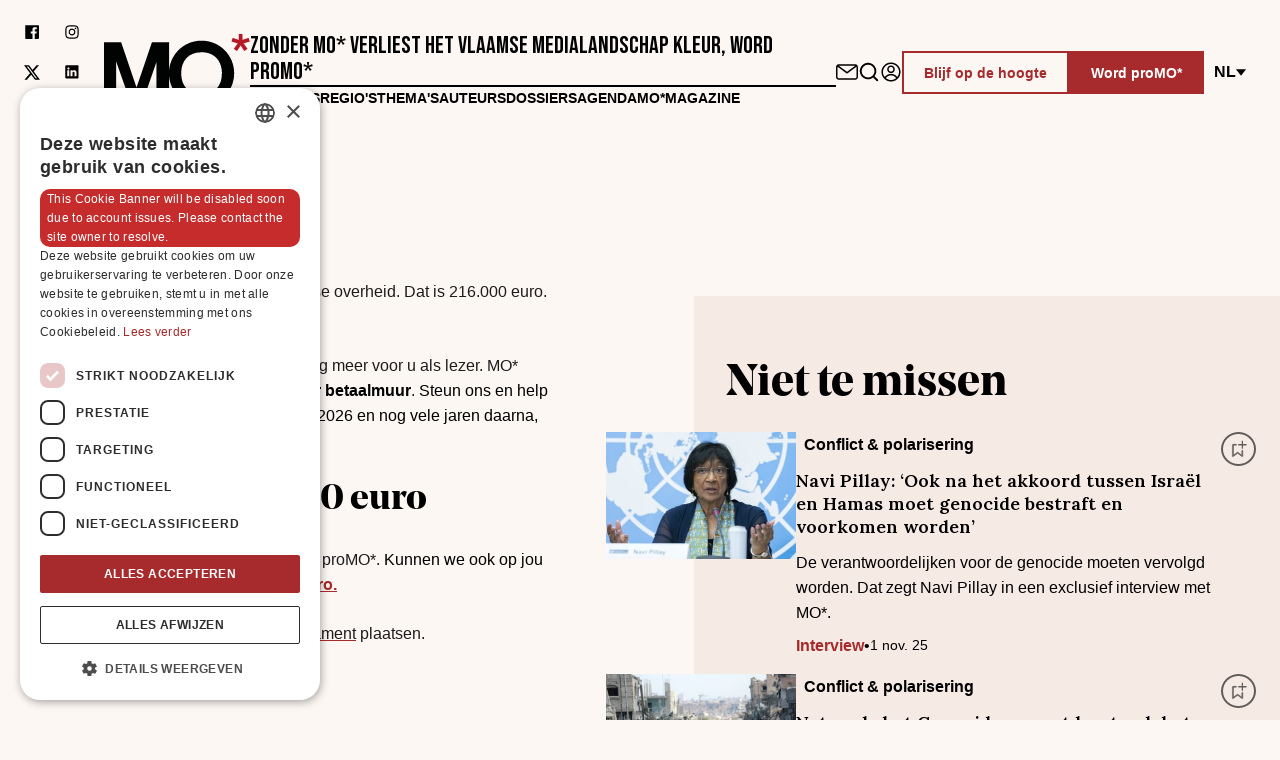

--- FILE ---
content_type: text/css
request_url: https://www.mo.be/_next/static/css/0d8d60187f2d542c.css
body_size: 7837
content:
.Layout_BodyWrapper__Nyd5_{display:flex;flex-direction:column;min-height:100vh}.Layout_BodyWrapper__Nyd5_ .Layout_Main__v_777{position:relative;display:flex;flex:1 1;flex-direction:column;justify-content:flex-start;width:100%}@font-face{font-family:__noeFont_542d4e;src:url(/_next/static/media/072ca59dc80b6c57-s.p.woff2) format("woff2");font-display:swap;font-weight:400;font-style:normal}@font-face{font-family:__noeFont_542d4e;src:url(/_next/static/media/a7e58cb10d0bdc72-s.p.woff2) format("woff2");font-display:swap;font-weight:700;font-style:normal}@font-face{font-family:__noeFont_Fallback_542d4e;src:local("Arial");ascent-override:80.86%;descent-override:26.95%;line-gap-override:29.76%;size-adjust:92.75%}.__className_542d4e{font-family:__noeFont_542d4e,__noeFont_Fallback_542d4e,sans-serif}.__variable_542d4e{--font-family-serif-title:"__noeFont_542d4e","__noeFont_Fallback_542d4e",sans-serif}@font-face{font-family:__Lora_a0fdcc;font-style:italic;font-weight:400 700;font-display:swap;src:url(/_next/static/media/05a58683eb2ffca7-s.woff2) format("woff2");unicode-range:U+0460-052f,U+1c80-1c8a,U+20b4,U+2de0-2dff,U+a640-a69f,U+fe2e-fe2f}@font-face{font-family:__Lora_a0fdcc;font-style:italic;font-weight:400 700;font-display:swap;src:url(/_next/static/media/c80eef6a0c97798e-s.woff2) format("woff2");unicode-range:U+0301,U+0400-045f,U+0490-0491,U+04b0-04b1,U+2116}@font-face{font-family:__Lora_a0fdcc;font-style:italic;font-weight:400 700;font-display:swap;src:url(/_next/static/media/d2f466e69dd54845-s.woff2) format("woff2");unicode-range:U+0302-0303,U+0305,U+0307-0308,U+0310,U+0312,U+0315,U+031a,U+0326-0327,U+032c,U+032f-0330,U+0332-0333,U+0338,U+033a,U+0346,U+034d,U+0391-03a1,U+03a3-03a9,U+03b1-03c9,U+03d1,U+03d5-03d6,U+03f0-03f1,U+03f4-03f5,U+2016-2017,U+2034-2038,U+203c,U+2040,U+2043,U+2047,U+2050,U+2057,U+205f,U+2070-2071,U+2074-208e,U+2090-209c,U+20d0-20dc,U+20e1,U+20e5-20ef,U+2100-2112,U+2114-2115,U+2117-2121,U+2123-214f,U+2190,U+2192,U+2194-21ae,U+21b0-21e5,U+21f1-21f2,U+21f4-2211,U+2213-2214,U+2216-22ff,U+2308-230b,U+2310,U+2319,U+231c-2321,U+2336-237a,U+237c,U+2395,U+239b-23b7,U+23d0,U+23dc-23e1,U+2474-2475,U+25af,U+25b3,U+25b7,U+25bd,U+25c1,U+25ca,U+25cc,U+25fb,U+266d-266f,U+27c0-27ff,U+2900-2aff,U+2b0e-2b11,U+2b30-2b4c,U+2bfe,U+3030,U+ff5b,U+ff5d,U+1d400-1d7ff,U+1ee??}@font-face{font-family:__Lora_a0fdcc;font-style:italic;font-weight:400 700;font-display:swap;src:url(/_next/static/media/99bbede094da1c3f-s.woff2) format("woff2");unicode-range:U+0001-000c,U+000e-001f,U+007f-009f,U+20dd-20e0,U+20e2-20e4,U+2150-218f,U+2190,U+2192,U+2194-2199,U+21af,U+21e6-21f0,U+21f3,U+2218-2219,U+2299,U+22c4-22c6,U+2300-243f,U+2440-244a,U+2460-24ff,U+25a0-27bf,U+28??,U+2921-2922,U+2981,U+29bf,U+29eb,U+2b??,U+4dc0-4dff,U+fff9-fffb,U+10140-1018e,U+10190-1019c,U+101a0,U+101d0-101fd,U+102e0-102fb,U+10e60-10e7e,U+1d2c0-1d2d3,U+1d2e0-1d37f,U+1f0??,U+1f100-1f1ad,U+1f1e6-1f1ff,U+1f30d-1f30f,U+1f315,U+1f31c,U+1f31e,U+1f320-1f32c,U+1f336,U+1f378,U+1f37d,U+1f382,U+1f393-1f39f,U+1f3a7-1f3a8,U+1f3ac-1f3af,U+1f3c2,U+1f3c4-1f3c6,U+1f3ca-1f3ce,U+1f3d4-1f3e0,U+1f3ed,U+1f3f1-1f3f3,U+1f3f5-1f3f7,U+1f408,U+1f415,U+1f41f,U+1f426,U+1f43f,U+1f441-1f442,U+1f444,U+1f446-1f449,U+1f44c-1f44e,U+1f453,U+1f46a,U+1f47d,U+1f4a3,U+1f4b0,U+1f4b3,U+1f4b9,U+1f4bb,U+1f4bf,U+1f4c8-1f4cb,U+1f4d6,U+1f4da,U+1f4df,U+1f4e3-1f4e6,U+1f4ea-1f4ed,U+1f4f7,U+1f4f9-1f4fb,U+1f4fd-1f4fe,U+1f503,U+1f507-1f50b,U+1f50d,U+1f512-1f513,U+1f53e-1f54a,U+1f54f-1f5fa,U+1f610,U+1f650-1f67f,U+1f687,U+1f68d,U+1f691,U+1f694,U+1f698,U+1f6ad,U+1f6b2,U+1f6b9-1f6ba,U+1f6bc,U+1f6c6-1f6cf,U+1f6d3-1f6d7,U+1f6e0-1f6ea,U+1f6f0-1f6f3,U+1f6f7-1f6fc,U+1f7??,U+1f800-1f80b,U+1f810-1f847,U+1f850-1f859,U+1f860-1f887,U+1f890-1f8ad,U+1f8b0-1f8bb,U+1f8c0-1f8c1,U+1f900-1f90b,U+1f93b,U+1f946,U+1f984,U+1f996,U+1f9e9,U+1fa00-1fa6f,U+1fa70-1fa7c,U+1fa80-1fa89,U+1fa8f-1fac6,U+1face-1fadc,U+1fadf-1fae9,U+1faf0-1faf8,U+1fb??}@font-face{font-family:__Lora_a0fdcc;font-style:italic;font-weight:400 700;font-display:swap;src:url(/_next/static/media/714ad00c3d008517-s.woff2) format("woff2");unicode-range:U+0102-0103,U+0110-0111,U+0128-0129,U+0168-0169,U+01a0-01a1,U+01af-01b0,U+0300-0301,U+0303-0304,U+0308-0309,U+0323,U+0329,U+1ea0-1ef9,U+20ab}@font-face{font-family:__Lora_a0fdcc;font-style:italic;font-weight:400 700;font-display:swap;src:url(/_next/static/media/4f19a67e08e18f3c-s.p.woff2) format("woff2");unicode-range:U+0100-02ba,U+02bd-02c5,U+02c7-02cc,U+02ce-02d7,U+02dd-02ff,U+0304,U+0308,U+0329,U+1d00-1dbf,U+1e00-1e9f,U+1ef2-1eff,U+2020,U+20a0-20ab,U+20ad-20c0,U+2113,U+2c60-2c7f,U+a720-a7ff}@font-face{font-family:__Lora_a0fdcc;font-style:italic;font-weight:400 700;font-display:swap;src:url(/_next/static/media/110cbef534704ef8-s.woff2) format("woff2");unicode-range:U+00??,U+0131,U+0152-0153,U+02bb-02bc,U+02c6,U+02da,U+02dc,U+0304,U+0308,U+0329,U+2000-206f,U+20ac,U+2122,U+2191,U+2193,U+2212,U+2215,U+feff,U+fffd}@font-face{font-family:__Lora_a0fdcc;font-style:normal;font-weight:400 700;font-display:swap;src:url(/_next/static/media/03b436aa846269de-s.woff2) format("woff2");unicode-range:U+0460-052f,U+1c80-1c8a,U+20b4,U+2de0-2dff,U+a640-a69f,U+fe2e-fe2f}@font-face{font-family:__Lora_a0fdcc;font-style:normal;font-weight:400 700;font-display:swap;src:url(/_next/static/media/0086f8992871c45b-s.woff2) format("woff2");unicode-range:U+0301,U+0400-045f,U+0490-0491,U+04b0-04b1,U+2116}@font-face{font-family:__Lora_a0fdcc;font-style:normal;font-weight:400 700;font-display:swap;src:url(/_next/static/media/ab00a911ac2adf48-s.woff2) format("woff2");unicode-range:U+0302-0303,U+0305,U+0307-0308,U+0310,U+0312,U+0315,U+031a,U+0326-0327,U+032c,U+032f-0330,U+0332-0333,U+0338,U+033a,U+0346,U+034d,U+0391-03a1,U+03a3-03a9,U+03b1-03c9,U+03d1,U+03d5-03d6,U+03f0-03f1,U+03f4-03f5,U+2016-2017,U+2034-2038,U+203c,U+2040,U+2043,U+2047,U+2050,U+2057,U+205f,U+2070-2071,U+2074-208e,U+2090-209c,U+20d0-20dc,U+20e1,U+20e5-20ef,U+2100-2112,U+2114-2115,U+2117-2121,U+2123-214f,U+2190,U+2192,U+2194-21ae,U+21b0-21e5,U+21f1-21f2,U+21f4-2211,U+2213-2214,U+2216-22ff,U+2308-230b,U+2310,U+2319,U+231c-2321,U+2336-237a,U+237c,U+2395,U+239b-23b7,U+23d0,U+23dc-23e1,U+2474-2475,U+25af,U+25b3,U+25b7,U+25bd,U+25c1,U+25ca,U+25cc,U+25fb,U+266d-266f,U+27c0-27ff,U+2900-2aff,U+2b0e-2b11,U+2b30-2b4c,U+2bfe,U+3030,U+ff5b,U+ff5d,U+1d400-1d7ff,U+1ee??}@font-face{font-family:__Lora_a0fdcc;font-style:normal;font-weight:400 700;font-display:swap;src:url(/_next/static/media/36008747766f78c6-s.woff2) format("woff2");unicode-range:U+0001-000c,U+000e-001f,U+007f-009f,U+20dd-20e0,U+20e2-20e4,U+2150-218f,U+2190,U+2192,U+2194-2199,U+21af,U+21e6-21f0,U+21f3,U+2218-2219,U+2299,U+22c4-22c6,U+2300-243f,U+2440-244a,U+2460-24ff,U+25a0-27bf,U+28??,U+2921-2922,U+2981,U+29bf,U+29eb,U+2b??,U+4dc0-4dff,U+fff9-fffb,U+10140-1018e,U+10190-1019c,U+101a0,U+101d0-101fd,U+102e0-102fb,U+10e60-10e7e,U+1d2c0-1d2d3,U+1d2e0-1d37f,U+1f0??,U+1f100-1f1ad,U+1f1e6-1f1ff,U+1f30d-1f30f,U+1f315,U+1f31c,U+1f31e,U+1f320-1f32c,U+1f336,U+1f378,U+1f37d,U+1f382,U+1f393-1f39f,U+1f3a7-1f3a8,U+1f3ac-1f3af,U+1f3c2,U+1f3c4-1f3c6,U+1f3ca-1f3ce,U+1f3d4-1f3e0,U+1f3ed,U+1f3f1-1f3f3,U+1f3f5-1f3f7,U+1f408,U+1f415,U+1f41f,U+1f426,U+1f43f,U+1f441-1f442,U+1f444,U+1f446-1f449,U+1f44c-1f44e,U+1f453,U+1f46a,U+1f47d,U+1f4a3,U+1f4b0,U+1f4b3,U+1f4b9,U+1f4bb,U+1f4bf,U+1f4c8-1f4cb,U+1f4d6,U+1f4da,U+1f4df,U+1f4e3-1f4e6,U+1f4ea-1f4ed,U+1f4f7,U+1f4f9-1f4fb,U+1f4fd-1f4fe,U+1f503,U+1f507-1f50b,U+1f50d,U+1f512-1f513,U+1f53e-1f54a,U+1f54f-1f5fa,U+1f610,U+1f650-1f67f,U+1f687,U+1f68d,U+1f691,U+1f694,U+1f698,U+1f6ad,U+1f6b2,U+1f6b9-1f6ba,U+1f6bc,U+1f6c6-1f6cf,U+1f6d3-1f6d7,U+1f6e0-1f6ea,U+1f6f0-1f6f3,U+1f6f7-1f6fc,U+1f7??,U+1f800-1f80b,U+1f810-1f847,U+1f850-1f859,U+1f860-1f887,U+1f890-1f8ad,U+1f8b0-1f8bb,U+1f8c0-1f8c1,U+1f900-1f90b,U+1f93b,U+1f946,U+1f984,U+1f996,U+1f9e9,U+1fa00-1fa6f,U+1fa70-1fa7c,U+1fa80-1fa89,U+1fa8f-1fac6,U+1face-1fadc,U+1fadf-1fae9,U+1faf0-1faf8,U+1fb??}@font-face{font-family:__Lora_a0fdcc;font-style:normal;font-weight:400 700;font-display:swap;src:url(/_next/static/media/6d38f9d4e0f4772b-s.woff2) format("woff2");unicode-range:U+0102-0103,U+0110-0111,U+0128-0129,U+0168-0169,U+01a0-01a1,U+01af-01b0,U+0300-0301,U+0303-0304,U+0308-0309,U+0323,U+0329,U+1ea0-1ef9,U+20ab}@font-face{font-family:__Lora_a0fdcc;font-style:normal;font-weight:400 700;font-display:swap;src:url(/_next/static/media/08aedeceaf1dcd57-s.p.woff2) format("woff2");unicode-range:U+0100-02ba,U+02bd-02c5,U+02c7-02cc,U+02ce-02d7,U+02dd-02ff,U+0304,U+0308,U+0329,U+1d00-1dbf,U+1e00-1e9f,U+1ef2-1eff,U+2020,U+20a0-20ab,U+20ad-20c0,U+2113,U+2c60-2c7f,U+a720-a7ff}@font-face{font-family:__Lora_a0fdcc;font-style:normal;font-weight:400 700;font-display:swap;src:url(/_next/static/media/5c0c2bcbaa4149ca-s.woff2) format("woff2");unicode-range:U+00??,U+0131,U+0152-0153,U+02bb-02bc,U+02c6,U+02da,U+02dc,U+0304,U+0308,U+0329,U+2000-206f,U+20ac,U+2122,U+2191,U+2193,U+2212,U+2215,U+feff,U+fffd}@font-face{font-family:__Lora_Fallback_a0fdcc;src:local("Times New Roman");ascent-override:86.33%;descent-override:23.51%;line-gap-override:0.00%;size-adjust:116.53%}.__className_a0fdcc{font-family:__Lora_a0fdcc,__Lora_Fallback_a0fdcc,serif}.__variable_a0fdcc{--font-family-serif:"__Lora_a0fdcc","__Lora_Fallback_a0fdcc",serif}@font-face{font-family:__Bebas_Neue_2f1a2a;font-style:normal;font-weight:400;font-display:swap;src:url(/_next/static/media/8b44c7e6549520b2-s.p.woff2) format("woff2");unicode-range:U+0100-02ba,U+02bd-02c5,U+02c7-02cc,U+02ce-02d7,U+02dd-02ff,U+0304,U+0308,U+0329,U+1d00-1dbf,U+1e00-1e9f,U+1ef2-1eff,U+2020,U+20a0-20ab,U+20ad-20c0,U+2113,U+2c60-2c7f,U+a720-a7ff}@font-face{font-family:__Bebas_Neue_2f1a2a;font-style:normal;font-weight:400;font-display:swap;src:url(/_next/static/media/6c25f6e897d845a3-s.woff2) format("woff2");unicode-range:U+00??,U+0131,U+0152-0153,U+02bb-02bc,U+02c6,U+02da,U+02dc,U+0304,U+0308,U+0329,U+2000-206f,U+20ac,U+2122,U+2191,U+2193,U+2212,U+2215,U+feff,U+fffd}@font-face{font-family:__Bebas_Neue_Fallback_2f1a2a;src:local("Arial");ascent-override:116.50%;descent-override:38.83%;line-gap-override:0.00%;size-adjust:77.25%}.__className_2f1a2a{font-family:__Bebas_Neue_2f1a2a,__Bebas_Neue_Fallback_2f1a2a,sans-serif;font-weight:400;font-style:normal}.__variable_2f1a2a{--font-family-headline:"__Bebas_Neue_2f1a2a","__Bebas_Neue_Fallback_2f1a2a",sans-serif}@font-face{font-family:__Work_Sans_a0b06a;font-style:normal;font-weight:100 900;font-display:swap;src:url(/_next/static/media/10f65c94012f0d89-s.woff2) format("woff2");unicode-range:U+0102-0103,U+0110-0111,U+0128-0129,U+0168-0169,U+01a0-01a1,U+01af-01b0,U+0300-0301,U+0303-0304,U+0308-0309,U+0323,U+0329,U+1ea0-1ef9,U+20ab}@font-face{font-family:__Work_Sans_a0b06a;font-style:normal;font-weight:100 900;font-display:swap;src:url(/_next/static/media/f0a6239bc4153746-s.p.woff2) format("woff2");unicode-range:U+0100-02ba,U+02bd-02c5,U+02c7-02cc,U+02ce-02d7,U+02dd-02ff,U+0304,U+0308,U+0329,U+1d00-1dbf,U+1e00-1e9f,U+1ef2-1eff,U+2020,U+20a0-20ab,U+20ad-20c0,U+2113,U+2c60-2c7f,U+a720-a7ff}@font-face{font-family:__Work_Sans_a0b06a;font-style:normal;font-weight:100 900;font-display:swap;src:url(/_next/static/media/c9e6921c7fc300d8-s.woff2) format("woff2");unicode-range:U+00??,U+0131,U+0152-0153,U+02bb-02bc,U+02c6,U+02da,U+02dc,U+0304,U+0308,U+0329,U+2000-206f,U+20ac,U+2122,U+2191,U+2193,U+2212,U+2215,U+feff,U+fffd}@font-face{font-family:__Work_Sans_Fallback_a0b06a;src:local("Arial");ascent-override:82.10%;descent-override:21.45%;line-gap-override:0.00%;size-adjust:113.27%}.__className_a0b06a{font-family:__Work_Sans_a0b06a,__Work_Sans_Fallback_a0b06a,sans-serif;font-style:normal}.__variable_a0b06a{--font-family-sans-serif:"__Work_Sans_a0b06a","__Work_Sans_Fallback_a0b06a",sans-serif}.NavBar_Background__RTZYa.NavBar_LinkWrapperMobile__uG1R4{background:var(--color-background)}.NavBar_Beige__kY8WC.NavBar_LinkWrapperMobile__uG1R4{background:var(--color-soft-brown)}.NavBar_Blue__yZ1T1.NavBar_LinkWrapperMobile__uG1R4{background:var(--color-blue)}.NavBar_Brown__snWxy.NavBar_LinkWrapperMobile__uG1R4{background:var(--color-brown)}.NavBar_Green__fGiho.NavBar_LinkWrapperMobile__uG1R4{background:var(--color-green)}.NavBar_Grey__CuCoq.NavBar_LinkWrapperMobile__uG1R4{background:var(--color-extra-jade)}.NavBar_Purple__lNUPO.NavBar_LinkWrapperMobile__uG1R4{background:var(--color-purple)}.NavBar_Verde__aC0dc.NavBar_LinkWrapperMobile__uG1R4{background:var(--color-verde)}.NavBar_DirtyBrown__ts7ZC.NavBar_LinkWrapperMobile__uG1R4{background:var(--color-dirty-brown)}.NavBar_NavWrapper__d7zFl{position:relative;z-index:var(--stack-fixed);width:100%}.NavBar_Nav__eX5j_{position:relative;z-index:1;width:100%}.NavBar_NavContainer__x0sLW{display:flex;flex-wrap:wrap;gap:var(--space-l);width:100%;padding:var(--space-m) 0}@media(min-width:1024px){.NavBar_NavContainer__x0sLW{padding:var(--space-l) 0}}.NavBar_NavContainer__x0sLW .NavBar_SocialWrapper__J0Xoh{display:none}@media(min-width:1024px){.NavBar_NavContainer__x0sLW .NavBar_SocialWrapper__J0Xoh{display:grid;grid-template-columns:repeat(2,1fr);grid-gap:var(--space-l);gap:var(--space-l);justify-content:center;flex-wrap:wrap;padding-right:var(--space-l);max-height:140px}}.NavBar_NavContainer__x0sLW .NavBar_SocialWrapper__J0Xoh a{display:flex}.NavBar_NavContainer__x0sLW .NavBar_SocialWrapper__J0Xoh svg{width:16px}.NavBar_LogoLinkLarge__3BmQR{display:flex;justify-content:center}.NavBar_LogoLinkLarge__3BmQR svg{width:auto;height:72px;margin-top:-5px}@media(max-width:1024px){.NavBar_LogoLinkLarge__3BmQR{display:none}}.NavBar_LogoLinkSmall__Rqglt{display:flex}@media(min-width:1024px){.NavBar_LogoLinkSmall__Rqglt{display:none}}.NavBar_ContentWrapperDesktop__6Thjl{display:none}@media(min-width:1024px){.NavBar_ContentWrapperDesktop__6Thjl{display:flex;flex:1 1;flex-direction:column;gap:var(--space-s);justify-content:center}}.NavBar_ContentWrapperDesktop__6Thjl .NavBar_Headline__8dy_t{font-family:var(--font-family-headline),sans-serif;font-weight:400;font-size:var(--fontsize-subheading);line-height:110%}.NavBar_ContentWrapperDesktop__6Thjl .NavBar_HeaderItem__ot1yU{display:flex;align-items:center}.NavBar_ContentWrapperDesktop__6Thjl hr{display:block;width:100%;margin:0 auto;border-style:solid;border:4px inset var(--color-black)}@media(min-width:1024px){.NavBar_ContentWrapperDesktop__6Thjl hr{border-width:1px}}.NavBar_ContentWrapperDesktop__6Thjl .NavBar_LinkWrapper__P2YwL{display:flex;flex-wrap:wrap;gap:var(--space-xxxs) var(--space-s);font-weight:600;font-size:12px;text-transform:uppercase}.NavBar_ContentWrapperDesktop__6Thjl .NavBar_LinkWrapper__P2YwL li{list-style:none}.NavBar_ContentWrapperDesktop__6Thjl .NavBar_LinkWrapper__P2YwL li:hover{text-decoration:underline}.NavBar_ContentWrapperDesktop__6Thjl .NavBar_LinkWrapper__P2YwL a{font-size:var(--fontsize-body-s);font-weight:600}.NavBar_ActionsWrapper__vfCUp{display:none;flex-direction:column-reverse;gap:var(--space-s);align-items:center;justify-content:center}@media(min-width:1024px){.NavBar_ActionsWrapper__vfCUp{display:flex;flex-direction:row;gap:var(--space-l)}}.NavBar_Icons__E_7zW{display:flex;gap:var(--space-m);align-items:center;justify-content:center}.NavBar_Icons__E_7zW svg{width:auto;height:24px}.NavBar_IconLink__3IcBk{position:relative;display:flex}.NavBar_IconVerified__Wm3PL{position:absolute;right:-5px;bottom:-5px;width:15px!important;height:15px!important;border-radius:50%;background:var(--color-green)}.NavBar_LinkWrapperMobile__uG1R4{position:absolute;top:0;left:0;overflow-y:scroll;width:100%;height:100svh;padding:var(--space-m) var(--space-l);padding-top:var(--navbar-height-mobile);visibility:hidden;transform:translateX(-100%);transition:transform var(--animation-speed-out-lg) var(--animation-transition),visibility var(--animation-speed-out-lg) var(--animation-transition),opacity var(--animation-speed-out-lg) var(--animation-transition)}.NavBar_MobileOverlay__Nvmd_{position:absolute;top:0;right:0;left:0;height:100vh;background-color:rgba(0,0,0,.5);opacity:0;visibility:hidden;pointer-events:none;transition:opacity var(--animation-speed-out-md) var(--animation-transition),visibility var(--animation-speed-out-md) var(--animation-transition)}.NavBar_LinkWrapperMobileInner__d4VDU{position:relative;z-index:var(--stack-above);display:flex;flex-direction:column;height:100%}.NavBar_LinkWrapperMobileInner__d4VDU nav{flex-grow:1}.NavBar_LinkWrapperMobileInner__d4VDU li{list-style:none}.NavBar_LinkWrapperMobileInner__d4VDU .NavBar_MobileLink__deUQD{display:flex;margin:var(--space-xxs) 0;padding:var(--space-s) 0;font-weight:600;font-size:var(--fontsize-body-s);text-transform:uppercase}@media(min-width:768px){.NavBar_LinkWrapperMobileInner__d4VDU .NavBar_MobileLink__deUQD{margin:var(--space-s) 0}}.NavBar_LinkWrapperMobileInner__d4VDU .NavBar_MobileCta__j0MNl{margin-top:var(--space-m)}.NavBar_LinkWrapperMobileInner__d4VDU .NavBar_SocialWrapper__J0Xoh{display:flex;gap:var(--space-l);margin:var(--space-xl) 0}.NavBar_LinkWrapperMobileInner__d4VDU .NavBar_SocialWrapper__J0Xoh .NavBar_Icon__WOSXy svg{width:auto;height:14px}.NavBar_HeaderMobile__6Xjnz{position:relative;z-index:var(--stack-fixed);width:100%}@media(min-width:1024px){.NavBar_HeaderMobile__6Xjnz{display:none}}.NavBar_HeaderMobile__6Xjnz .NavBar_MobileWrapper__2zOQk{display:flex;align-items:center}.NavBar_HeaderMobile__6Xjnz .NavBar_MobileWrapper__2zOQk .NavBar_LogoLinkSmall__Rqglt svg{width:auto;height:30px;margin-top:-2px}.NavBar_HeaderMobile__6Xjnz .NavBar_MobileWrapper__2zOQk .NavBar_ActionsWrapper__vfCUp{display:flex;flex-direction:row;gap:var(--space-xs);align-items:center;margin-left:auto}.NavBar_HeaderMobile__6Xjnz hr{margin:var(--space-m) 0 0 0;border:1px solid var(--color-black)}.NavBar_HeaderMobile__6Xjnz .NavBar_Cta__Xs9Qa{display:none}.NavBar_IsOpen__ZYeI7 .NavBar_MobileOverlay__Nvmd_{opacity:1;visibility:visible}.NavBar_IsOpen__ZYeI7 .NavBar_LinkWrapperMobile__uG1R4{opacity:1;visibility:visible;transform:translateX(0);transition:transform var(--animation-speed-in-lg) var(--animation-transition)}@media(min-width:1024px){.NavBar_IsOpen__ZYeI7 .NavBar_LinkWrapperMobile__uG1R4{display:none}}.NavBar_White__3Ck2v .NavBar_LinkWrapperMobile__uG1R4{background:var(--color-white)}.NavBar_Beige__kY8WC .NavBar_LinkWrapperMobile__uG1R4{background:var(--color-soft-brown)}.NavBar_Blue__yZ1T1 .NavBar_LinkWrapperMobile__uG1R4{background:var(--color-blue)}.NavBar_Brown__snWxy .NavBar_LinkWrapperMobile__uG1R4{background:var(--color-brown)}.NavBar_Green__fGiho .NavBar_LinkWrapperMobile__uG1R4{background:var(--color-green)}.NavBar_Grey__CuCoq .NavBar_LinkWrapperMobile__uG1R4{background:var(--color-extra-jade)}.NavBar_Purple__lNUPO .NavBar_LinkWrapperMobile__uG1R4{background:var(--color-purple)}.NavBar_Background__RTZYa .NavBar_LinkWrapperMobile__uG1R4{background:var(--color-background)}.NavBar_SocialsMobile__kjpy3 .NavBar_SocialWrapper__J0Xoh{margin:0}.NavBar_SocialsMobile__kjpy3 svg{width:16px}@media(min-width:1024px){.NavBar_SocialsMobile__kjpy3{display:none}}.Icon_Icon__F39ET{display:inline-flex;align-items:center;justify-content:center}.Icon_Icon__F39ET.Icon_HasBackground__Krdx1{width:30px;height:30px;border-radius:50%;background-color:var(--color-blue--extralight)}.Icon_Icon__F39ET.Icon_HasBackground__Krdx1.Icon_Medium__vKyEi{width:40px;height:40px}.Icon_Icon__F39ET.Icon_HasBackground__Krdx1.Icon_Large__jRMro{width:45px;height:45px}.Icon_Icon__F39ET.Icon_HasBackground__Krdx1.Icon_XLarge__xDEl0{width:56px;height:56px}.Icon_Inner__FbGBO{display:flex;align-items:center;justify-content:center;color:inherit}.Icon_Inner__FbGBO.Icon_Large__jRMro svg,.Icon_Inner__FbGBO.Icon_Medium__vKyEi svg,.Icon_Inner__FbGBO.Icon_Micro__ztec1 svg,.Icon_Inner__FbGBO.Icon_Small__b4BLu svg,.Icon_Inner__FbGBO.Icon_Tiny__irguK svg,.Icon_Inner__FbGBO.Icon_XLarge__xDEl0 svg,.Icon_Inner__FbGBO.Icon_XXLarge__M3Bge svg{width:100%;height:100%}.Icon_Inner__FbGBO.Icon_Micro__ztec1{width:6px;height:6px}.Icon_Inner__FbGBO.Icon_Tiny__irguK{width:8px;height:8px}.Icon_Inner__FbGBO.Icon_Small__b4BLu{width:10px;height:10px}.Icon_Inner__FbGBO.Icon_Medium__vKyEi{width:14px;height:14px}.Icon_Inner__FbGBO.Icon_Large__jRMro{width:18px;height:18px}.Icon_Inner__FbGBO.Icon_XLarge__xDEl0{width:22px;height:22px}.Icon_Inner__FbGBO.Icon_XXLarge__M3Bge{width:30px;height:30px}.Icon_Inner__FbGBO.Icon_IsWhite__SmOc7{color:var(--color-white)}.Icon_Inner__FbGBO.Icon_IsGrey__Qnkm7{color:var(--color-grey--middle)}.Icon_Inner__FbGBO.Icon_IsRed__qqB5w{color:var(--color-red)}.Icon_Inner__FbGBO.Icon_IsBlack__Q8Upz{color:var(--color-black)}.Icon_Inner__FbGBO.Icon_IsBlue__oOmY8{color:var(--color-blue)}.Icon_Inner__FbGBO.Icon_IsFadedBlue__0aZbM{color:var(--color-blue--faded)}.Icon_Inner__FbGBO.Icon_Mirror__VGDsq{transform:scaleX(-1)}.ProfileButton_IconLink__5rrJ9{position:relative;display:flex}.ProfileButton_IconLink__5rrJ9 svg{width:22px}.ProfileButton_IconVerified__bx0wU{position:absolute;right:-5px;bottom:-5px;width:15px!important;height:15px!important;border:1px solid var(--color-black);border-radius:50%;background:var(--color-green)}.Button_Button__BwDtq{display:inline-flex;gap:var(--space-xxs);align-items:center;justify-content:center;cursor:pointer;font-size:var(--fontsize-body-s);font-weight:600;transition:background-color var(--animation-speed-in-md) var(--animation-transition),color var(--animation-speed-in-md) var(--animation-transition),border var(--animation-speed-in-md) var(--animation-transition)}.Button_Button__BwDtq:disabled{cursor:not-allowed}.Button_ButtonText__NyyLh{line-height:115%}.Button_ButtonBlack__o45Vp,.Button_ButtonRed__Q9O6G,.Button_ButtonWhite__SEbkh{padding:var(--space-xs) var(--space-m) calc(var(--space-xs) - 1px);font-weight:600}@media(min-width:768px){.Button_ButtonBlack__o45Vp,.Button_ButtonRed__Q9O6G,.Button_ButtonWhite__SEbkh{padding:var(--space-s) calc(var(--space-m) + var(--space-xxs)) calc(var(--space-s) - 1px)}}.Button_ButtonBlack__o45Vp svg,.Button_ButtonRed__Q9O6G svg,.Button_ButtonWhite__SEbkh svg{transition:transform var(--animation-speed-in-md) var(--animation-transition)}.Button_ButtonRed__Q9O6G{border:2px solid var(--color-red);background-color:var(--color-red);color:var(--color-white)}.Button_ButtonRed__Q9O6G:not(:disabled):hover{border-color:var(--color-red-shade-10);background-color:var(--color-red-shade-10)}.Button_ButtonRed__Q9O6G:not(:disabled):focus{box-shadow:0 0 2px var(--color-white);outline:2px solid var(--color-red);outline-offset:2px}.Button_ButtonRed__Q9O6G:disabled{background-color:var(--color-grey--middle)}.Button_ButtonBlack__o45Vp{border:2px solid var(--color-black);background-color:var(--color-black);color:var(--color-white)}.Button_ButtonBlack__o45Vp:not(:disabled):hover{background-color:var(--color-black-shade-10);color:var(--color-white)}.Button_ButtonBlack__o45Vp:not(:disabled):focus{box-shadow:0 0 2px var(--color-white);outline:2px solid var(--color-black);outline-offset:2px}.Button_ButtonBlack__o45Vp:disabled{border-color:var(--color-black-a-50);background-color:var(--color-grey--middle);color:var(--color-black)}.Button_ButtonWhite__SEbkh{border:2px solid var(--color-white);background-color:var(--color-white);color:var(--color-red)}.Button_ButtonWhite__SEbkh:not(:disabled):hover{background-color:var(--color-black-a-5);color:var(--color-black)}.Button_ButtonWhite__SEbkh:not(:disabled):focus{box-shadow:0 0 2px var(--color-white);outline:2px solid var(--color-red);outline-offset:2px}.Button_ButtonWhite__SEbkh:disabled{background-color:var(--color-grey--middle)}.Button_Outlined__lPtP9{background-color:transparent}.Button_Outlined__lPtP9.Button_ButtonRed__Q9O6G{color:var(--color-red)}.Button_Outlined__lPtP9.Button_ButtonRed__Q9O6G:not(:disabled):hover{color:var(--color-white)}.Button_Outlined__lPtP9.Button_ButtonBlack__o45Vp{color:var(--color-black)}.Button_Outlined__lPtP9.Button_ButtonBlack__o45Vp:not(:disabled):hover{border-color:var(--color-black-a-70);background-color:var(--color-black);color:var(--color-white)}.Button_Outlined__lPtP9.Button_ButtonWhite__SEbkh{color:var(--color-white)}.Button_Outlined__lPtP9.Button_ButtonWhite__SEbkh:not(:disabled):hover{background-color:var(--color-white);color:var(--color-red)}.Button_ButtonTextualRed__QxFI1,.Button_ButtonTextualWhite__M6cAW,.Button_ButtonTextual__yxHAQ{font-weight:600;font-size:var(--fontsize-body-m)}.Button_ButtonTextualRed__QxFI1:not(:disabled):hover,.Button_ButtonTextualWhite__M6cAW:not(:disabled):hover,.Button_ButtonTextual__yxHAQ:not(:disabled):hover{text-decoration:underline}.Button_ButtonTextualRed__QxFI1:active,.Button_ButtonTextualRed__QxFI1:active svg,.Button_ButtonTextualWhite__M6cAW:active,.Button_ButtonTextualWhite__M6cAW:active svg,.Button_ButtonTextual__yxHAQ:active,.Button_ButtonTextual__yxHAQ:active svg{color:var(--color-black-a-70)}.Button_ButtonTextualRed__QxFI1{color:var(--color-red);text-decoration:underline}.Button_ButtonTextualRed__QxFI1:active{color:var(--color-red-shade-10)}.Button_ButtonTextualRed__QxFI1:not(:disabled):focus,.Button_ButtonTextualRed__QxFI1:not(:disabled):hover{text-decoration:none}.Button_ButtonTextualWhite__M6cAW{color:var(--color-white)}.Button_ButtonTextualWhite__M6cAW:active{color:var(--color-white-a-10)}.Button_ButtonIcon__tZ_y9{display:flex;flex-shrink:0}.Button_Rounded__gMXwx{border-radius:100px}.Button_Compact___3lsO{padding:10px 14px 9px;border-width:1px;font-size:var(--fontsize-body-xs)}.Button_Compact___3lsO svg{max-width:18px}.LanguageSwitch_LanguageSwitch__r5QgF{position:relative;padding:2px var(--space-xs);border:2px solid transparent}.LanguageSwitch_LanguageSwitch__r5QgF li{padding:0 4px;list-style:none;cursor:pointer;text-transform:uppercase;font-weight:600}.LanguageSwitch_LanguageSwitch__r5QgF li a{line-height:0;font-weight:600}.LanguageSwitch_Switch__ymjSa{position:relative;display:flex;gap:var(--space-xxs);align-items:center;padding:var(--space-xs) 0;cursor:pointer;text-transform:uppercase;font-weight:600}.LanguageSwitch_MenuWrapper__cW4Hq{position:absolute;top:100%;right:0;left:0;display:flex;flex-direction:column;gap:var(--space-xxs);align-items:center;justify-content:center;overflow:hidden;margin-top:var(--space-xxs);padding:var(--space-xs);background-color:var(--color-soft-brown);opacity:0;visibility:hidden;pointer-events:none}.LanguageSwitch_Open__3RdFM{border-color:var(--color-black)}.LanguageSwitch_Open__3RdFM svg{transform:rotate(-180deg)}.LanguageSwitch_Open__3RdFM .LanguageSwitch_MenuWrapper__cW4Hq{opacity:1;visibility:visible;pointer-events:auto}.SkipContent_SkipContent___zsWP{position:fixed;top:0;left:var(--space-l);z-index:var(--stack-top);padding:var(--space-m);border-radius:1rem;font-weight:600;background:var(--color-white);transform:translateY(-100%);transition:transform var(--animation-speed-in-md) var(--animation-transition)}.SkipContent_SkipContent___zsWP:focus{background:var(--color-white);transform:translateY(var(--space-l));transition:transform var(--animation-speed-out-md) var(--animation-transition)}.Container_Container__t5pbA,.Container_Container__t5pbA.Container_FullWidth__fPKWR,.Container_Container__t5pbA.Container_Large__KNlHt,.Container_Container__t5pbA.Container_Small__zfhrG,.Container_Container__t5pbA.Container_XLarge__9XfUp,.Container_Container__t5pbA.Container_XSmall__VdFaX{width:100%;max-width:calc(var(--container-m) + var(--space-m)*2);margin:0 auto;padding-right:var(--space-m);padding-left:var(--space-m)}@media(min-width:768px){.Container_Container__t5pbA,.Container_Container__t5pbA.Container_FullWidth__fPKWR,.Container_Container__t5pbA.Container_Large__KNlHt,.Container_Container__t5pbA.Container_Small__zfhrG,.Container_Container__t5pbA.Container_XLarge__9XfUp,.Container_Container__t5pbA.Container_XSmall__VdFaX{max-width:calc(var(--container-m) + var(--space-l)*2);padding-right:var(--space-l);padding-left:var(--space-l)}}.Container_Container__t5pbA.Container_XSmall__VdFaX{max-width:calc(var(--container-xs) + var(--space-l)*2)}.Container_Container__t5pbA.Container_Small__zfhrG{max-width:calc(var(--container-s) + var(--space-l)*2)}.Container_Container__t5pbA.Container_Large__KNlHt{max-width:calc(var(--container-l) + var(--space-l)*2)}.Container_Container__t5pbA.Container_XLarge__9XfUp{max-width:calc(var(--container-xl) + var(--space-l)*2)}.Container_Container__t5pbA.Container_FullWidth__fPKWR{max-width:none;padding:0}.Container_Container__t5pbA.Container_IsLeftWrapper__N9pNT{max-width:calc(var(--container-l) + var(--space-m)*2);padding-left:0}@media(min-width:768px){.Container_Container__t5pbA.Container_IsLeftWrapper__N9pNT{max-width:calc(var(--container-l) + var(--space-l)*2)}}.Container_IsLeft__MPcFB{max-width:var(--container-xs)}.HamburgerMenu_Hamburger__mvSNW{position:relative;display:block;width:20px;height:20px;margin-right:var(--space-m);cursor:pointer}.HamburgerMenu_Hamburger__mvSNW div{content:"";position:absolute;left:0;display:block;width:100%;height:3px;background:var(--color-red)}.HamburgerMenu_Hamburger__mvSNW div:first-child,.HamburgerMenu_Hamburger__mvSNW div:nth-child(3){transform:scaleX(.5);transform-origin:left;transition:transform var(--animation-speed-in-md) var(--animation-transition)}.HamburgerMenu_Hamburger__mvSNW div:first-child{bottom:0}.HamburgerMenu_Hamburger__mvSNW div:nth-child(2){top:50%;transform:translateY(-50%)}.HamburgerMenu_Hamburger__mvSNW div:nth-child(3){top:0}@media(min-width:1040px){.HamburgerMenu_Hamburger__mvSNW{display:none}}.HamburgerMenu_Hamburger__mvSNW.HamburgerMenu_IsOpen__ty_ci div:first-child,.HamburgerMenu_Hamburger__mvSNW.HamburgerMenu_IsOpen__ty_ci div:nth-child(3){transform:scaleX(.5) translateX(100%)}.ScrollProgressBar_Wrapper__cTOQn{position:fixed;top:0;right:0;left:0;z-index:100;padding:var(--space-xs) 0;background:var(--color-white);visibility:hidden;transform:translateY(-100%);transition:transform var(--animation-speed-out-md) var(--animation-transition),box-shadow var(--animation-speed-out-md) var(--animation-transition),visibility var(--animation-speed-out-md) linear}@media(min-width:768px){.ScrollProgressBar_Wrapper__cTOQn{padding:var(--space-m) 0}}.ScrollProgressBar_Container__IqBLw{display:flex;gap:var(--space-m);align-items:center}.ScrollProgressBar_TagWrapper__UpAKw{display:none}@media(min-width:420px){.ScrollProgressBar_TagWrapper__UpAKw{display:block}}.ScrollProgressBar_TitleWrapper__sfHiK{flex-grow:1;display:flex;gap:var(--space-m);align-items:center;justify-content:space-between;text-overflow:ellipsis;white-space:nowrap;overflow:hidden}.ScrollProgressBar_TitleWrapper__sfHiK .ScrollProgressBar_Title__cSJfK{flex-grow:1;overflow:hidden;font-size:var(--fontsize-body-m);font-family:var(--font-family-serif);font-weight:600;text-overflow:ellipsis;white-space:nowrap}@media(min-width:768px){.ScrollProgressBar_TitleWrapper__sfHiK .ScrollProgressBar_Title__cSJfK{font-size:var(--fontsize-body-l)}}.ScrollProgressBar_Socials__pUJCO{display:none}@media(min-width:768px){.ScrollProgressBar_Socials__pUJCO{display:block}}.ScrollProgressBar_ButtonWrapper__CsJpc{display:none}@media(min-width:768px){.ScrollProgressBar_ButtonWrapper__CsJpc{display:block}}.ScrollProgressBar_AvatarWrapper__PYb3t{display:none}@media(min-width:768px){.ScrollProgressBar_AvatarWrapper__PYb3t{display:flex}}.ScrollProgressBar_AvatarWrapper__PYb3t svg{height:25px}.ScrollProgressBar_ProgressBar__5g_Ad{content:"";position:absolute;bottom:0;display:block;width:100%;height:3px;background:var(--color-extra-pink);transform-origin:0}.ScrollProgressBar_Open__RGrzI{box-shadow:0 20px 80px rgba(0,0,0,.15);visibility:visible;transform:translateY(0);transition:transform var(--animation-speed-out-md) var(--animation-transition),box-shadow var(--animation-speed-out-md) var(--animation-transition)}.Tag_Background__OCwRm.Tag_Tag__yreaV{background:var(--color-background)}.Tag_Beige__7b9D3.Tag_Tag__yreaV{background:var(--color-soft-brown)}.Tag_Blue__gyN04.Tag_Tag__yreaV{background:var(--color-blue)}.Tag_Brown__IsQMs.Tag_Tag__yreaV{background:var(--color-brown)}.Tag_Green__D3ePX.Tag_Tag__yreaV{background:var(--color-green)}.Tag_Grey__k6ZIi.Tag_Tag__yreaV{background:var(--color-extra-jade)}.Tag_Purple__qNbRQ.Tag_Tag__yreaV{background:var(--color-purple)}.Tag_Verde__07p9V.Tag_Tag__yreaV{background:var(--color-verde)}.Tag_DirtyBrown__03fw5.Tag_Tag__yreaV{background:var(--color-dirty-brown)}.Tag_Tag__yreaV{display:inline;padding:var(--space-xxxs) var(--space-xs) var(--space-xxs);font-weight:600;-webkit-box-decoration-break:clone;box-decoration-break:clone}.Tag_Tag__yreaV.Tag_L__plduf{padding:var(--space-xxxs) 10px var(--space-xxxs);font-size:var(--fontsize-body-s);font-family:var(--font-family-serif)}@media(min-width:768px){.Tag_Tag__yreaV.Tag_L__plduf{padding:var(--space-xxs) var(--space-m) var(--space-xxs);font-size:var(--fontsize-body-l)}}.Tag_Tag__yreaV.Tag_Border__JAGkQ{border:1px solid var(--color-extra-jade)}.Tag_Tag__yreaV.Tag_Normal__g_6fJ{font-weight:500}.Share_Share__8JkUX{display:flex;flex-direction:column;align-items:center;gap:var(--space-m);width:100%;max-width:var(--container-s);margin:0 auto;padding:var(--space-l);background-color:var(--color-soft-brown)}@media(min-width:768px){.Share_Share__8JkUX{gap:var(--space-l);padding:var(--space-l) var(--space-xl)}}.Share_Title__3E5wk{font-size:var(--fontsize-body-s);font-weight:600;text-transform:uppercase}.Share_Items__U4PM2{display:flex;justify-content:center;gap:var(--space-xl)}.Share_Items__U4PM2.Share_Small__Jps2V{gap:var(--space-m)}.Share_Items__U4PM2>a{display:flex}.Share_Actions__mY_m8{display:flex;flex-direction:column;justify-content:center;gap:var(--space-s)}@media(min-width:768px){.Share_Actions__mY_m8{flex-direction:row}}.Bookmark_Bookmark__sC7Qb{display:inline-flex;vertical-align:middle;flex-shrink:0;gap:var(--space-xs);align-items:center;justify-content:center;padding:var(--space-xs) var(--space-m);border:1.5px solid var(--color-black);border-radius:100px;cursor:pointer;transition:background-color var(--animation-speed-in-md) var(--animation-transition),color var(--animation-speed-in-md) var(--animation-transition),border var(--animation-speed-in-md) var(--animation-transition)}.Bookmark_Bookmark__sC7Qb svg{transition:color var(--animation-speed-in-md) var(--animation-transition)}.Bookmark_Bookmark__sC7Qb:not(.Bookmark_IsDisabled__UJB3q):focus,.Bookmark_Bookmark__sC7Qb:not(.Bookmark_IsDisabled__UJB3q):hover{background-color:var(--color-black);color:var(--color-white)}.Bookmark_Bookmark__sC7Qb:not(.Bookmark_IsDisabled__UJB3q):focus svg,.Bookmark_Bookmark__sC7Qb:not(.Bookmark_IsDisabled__UJB3q):hover svg{color:var(--color-white)}.Bookmark_Bookmark__sC7Qb p{font-size:var(--fontsize-body-s);font-weight:600}.Bookmark_Bookmark__sC7Qb.Bookmark_IsDisabled__UJB3q{opacity:.6;cursor:not-allowed;pointer-events:none}.Bookmark_Bookmark__sC7Qb.Bookmark_Filled__kJXs4{background:var(--color-black);color:var(--color-white)}.Bookmark_Bookmark__sC7Qb.Bookmark_Rounded__rByFV{width:34px;height:34px;border-radius:50%}.Bookmark_Bookmark__sC7Qb .Bookmark_SpinnerWrapper__H_zNM:after,.Bookmark_IsLoading__GWDcd.Bookmark_Boxed__aTMrv .Bookmark_SpinnerWrapper__H_zNM svg{display:none}.Bookmark_IsLoading__GWDcd.Bookmark_Boxed__aTMrv .Bookmark_SpinnerWrapper__H_zNM:after{display:block}.Bookmark_IsLoading__GWDcd.Bookmark_Boxed__aTMrv.Bookmark_Filled__kJXs4 .Bookmark_SpinnerWrapper__H_zNM:after{border-color:var(--color-white)}.Bookmark_IsLoading__GWDcd.Bookmark_Rounded__rByFV:after{content:"";position:absolute;box-sizing:border-box;width:34px;height:34px;border:2.5px solid transparent;border-bottom:2.5px solid var(--color-red);border-radius:50%;transform:translate(-50%,-50%);animation:Bookmark_rotation__WGIDN 1s linear infinite}@keyframes Bookmark_rotation__WGIDN{0%{transform:rotate(0deg)}to{transform:rotate(1turn)}}.Bookmark_IsLoading__GWDcd.Bookmark_Filled__kJXs4:after{border-bottom-color:var(--color-background)}.Bookmark_IsLoading__GWDcd:focus .Bookmark_SpinnerWrapper__H_zNM:after,.Bookmark_IsLoading__GWDcd:hover .Bookmark_SpinnerWrapper__H_zNM:after{border-color:var(--color-white)}.Bookmark_Bookmark__sC7Qb .Bookmark_SpinnerWrapper__H_zNM{position:relative}.Bookmark_Bookmark__sC7Qb .Bookmark_SpinnerWrapper__H_zNM:after{content:"";position:absolute;top:50%;left:50%;width:16px;height:16px;border:2px solid var(--color-black);border-radius:50%;background:transparent;transform:translate(-50%,-50%);animation-name:Bookmark_loading__RCB2V;animation-duration:2s;animation-timing-function:ease;animation-iteration-count:infinite;animation-direction:normal;animation-fill-mode:forwards;-webkit-clip-path:polygon(0 0,100% 0,100% 50%,50% 50%,30% 100%,0 100%);clip-path:polygon(0 0,100% 0,100% 50%,50% 50%,30% 100%,0 100%)}@keyframes Bookmark_loading__RCB2V{0%{transform:translate(-50%,-50%) rotate(0);-webkit-clip-path:polygon(0 0,100% 0,100% 20%,50% 50%,0 100%,0 100%);clip-path:polygon(0 0,100% 0,100% 20%,50% 50%,0 100%,0 100%)}50%{-webkit-clip-path:polygon(0 0,100% 0,100% 100%,50% 50%,60% 100%,0 100%);clip-path:polygon(0 0,100% 0,100% 100%,50% 50%,60% 100%,0 100%)}to{transform:translate(-50%,-50%) rotate(1turn);-webkit-clip-path:polygon(0 0,100% 0,100% 20%,50% 50%,0 100%,0 100%);clip-path:polygon(0 0,100% 0,100% 20%,50% 50%,0 100%,0 100%)}}.Tooltip_TooltipContent__Uq_Uz{z-index:var(--stack-top);max-width:100vw;padding:var(--space-xs) var(--space-s);background-color:var(--color-white);border-radius:4px;box-shadow:0 5px 20px rgba(0,0,0,.15);word-break:break-all;transform-origin:var(--radix-tooltip-content-transform-origin);animation:Tooltip_tooltip__yu_OL .5s ease-out;animation-timing-function:cubic-bezier(.16,1,.3,1)}.Tooltip_TooltipArrow__XcUmS{fill:var(--color-white)}@keyframes Tooltip_tooltip__yu_OL{0%{opacity:0;transform:translateY(10px)}to{opacity:1;transform:translateY(0)}}.RichText_Container__n1Ak1 blockquote p{position:relative;padding-left:var(--space-m)}@media(min-width:768px){.RichText_Container__n1Ak1 blockquote p{padding-left:var(--space-l)}}.RichText_Container__n1Ak1 blockquote p:before{content:"";position:absolute;top:0;left:0;display:block;width:5px;height:100%;background:var(--color-soft-brown)}@media(min-width:768px){.RichText_Container__n1Ak1 blockquote p:before{width:8px}}.RichText_Background__Uf2zl.RichText_Container__n1Ak1{background:var(--color-background)}.RichText_Beige__7lM3C.RichText_Container__n1Ak1{background:var(--color-soft-brown)}.RichText_Blue__03r4K.RichText_Container__n1Ak1{background:var(--color-blue)}.RichText_Brown__REXjw.RichText_Container__n1Ak1{background:var(--color-brown)}.RichText_Green__wGr27.RichText_Container__n1Ak1{background:var(--color-green)}.RichText_Grey__6OW8w.RichText_Container__n1Ak1{background:var(--color-extra-jade)}.RichText_Purple__zRKVT.RichText_Container__n1Ak1{background:var(--color-purple)}.RichText_Verde__5RFLE.RichText_Container__n1Ak1{background:var(--color-verde)}.RichText_DirtyBrown__tr19H.RichText_Container__n1Ak1{background:var(--color-dirty-brown)}.RichText_Container__n1Ak1 blockquote p{padding-left:var(--space-l);font-family:var(--font-family-serif);font-size:var(--fontsize-heading-5);line-height:140%;font-weight:600}@media(min-width:768px){.RichText_Container__n1Ak1 blockquote p{font-size:var(--fontsize-heading-4)}}@media(min-width:1040px){.RichText_Container__n1Ak1 blockquote p{margin-left:-60px;padding-left:60px}}.RichText_Container__n1Ak1{display:block;width:100%}.RichText_Container__n1Ak1.RichText_Beige__7lM3C,.RichText_Container__n1Ak1.RichText_Blue__03r4K,.RichText_Container__n1Ak1.RichText_Brown__REXjw,.RichText_Container__n1Ak1.RichText_Grey__6OW8w{padding:var(--space-l)}@media(min-width:768px){.RichText_Container__n1Ak1.RichText_Beige__7lM3C,.RichText_Container__n1Ak1.RichText_Blue__03r4K,.RichText_Container__n1Ak1.RichText_Brown__REXjw,.RichText_Container__n1Ak1.RichText_Grey__6OW8w{padding:var(--space-xxl)}}.RichText_Container__n1Ak1 div>*+*,.RichText_Container__n1Ak1>*+*{margin-top:var(--space-s)}@media(min-width:768px){.RichText_Container__n1Ak1 div>*+*,.RichText_Container__n1Ak1>*+*{margin-top:var(--space-l)}}.RichText_Container__n1Ak1 div>*+h2,.RichText_Container__n1Ak1>*+h2{margin-top:var(--space-l)}@media(min-width:768px){.RichText_Container__n1Ak1 div>*+h2,.RichText_Container__n1Ak1>*+h2{margin-top:var(--space-xl)}}.RichText_Container__n1Ak1 a{color:var(--color-red);font-weight:500;text-decoration:underline}.RichText_Container__n1Ak1 a:focus,.RichText_Container__n1Ak1 a:hover{text-decoration:none}.RichText_Container__n1Ak1 li{margin-left:15px}@media(min-width:768px){.RichText_Container__n1Ak1 a,.RichText_Container__n1Ak1 p{font-size:var(--fontsize-body-m)}}@container (width >= 800px){.RichText_Container__n1Ak1 ol:not(li>ol),.RichText_Container__n1Ak1 p:not(li>p,:has(>img)),.RichText_Container__n1Ak1 ul:not(li>ul){padding:0 var(--space-xxxxxl)}}@media(min-width:768px){.RichText_Container__n1Ak1.RichText_HasSidebar__UCFe6{max-width:50%}}@media(min-width:1024px){.RichText_Container__n1Ak1.RichText_HasSidebar__UCFe6{max-width:var(--container-xs)}}@container (width >= 800px){.RichText_Container__n1Ak1.RichText_NoContainer__df2NV ol:not(li>ol),.RichText_Container__n1Ak1.RichText_NoContainer__df2NV p:not(li>p,:has(>img)),.RichText_Container__n1Ak1.RichText_NoContainer__df2NV ul:not(li>ul){padding:0}}.Footer_FooterWrapper__P_tMr{padding:var(--space-xxxl) 0;border-top:2px solid var(--color-black);background-color:var(--color-white)}@media(min-width:768){.Footer_FooterWrapper__P_tMr{padding:100px 0}}.Footer_FooterContainer__eTxWB{display:flex;flex-direction:column;align-items:flex-start}@media(min-width:768px){.Footer_FooterContainer__eTxWB{align-items:center}}.Footer_FooterContainer__eTxWB h2{margin-bottom:var(--space-l);font-weight:600;font-size:var(--fontsize-body-l)}@media(min-width:768px){.Footer_FooterContainer__eTxWB h2{margin-bottom:var(--space-xl)}}.Footer_LogoLink__AZrvD{align-self:flex-start;margin-bottom:var(--space-l)}@media(min-width:768px){.Footer_LogoLink__AZrvD{margin-bottom:var(--space-xxl)}}.Footer_LogoLink__AZrvD svg{width:110px;max-width:100%}.Footer_ContentWrapper__M6KHG{display:flex;flex-wrap:wrap;gap:var(--space-xl);margin-bottom:var(--space-xl)}@media(min-width:960px){.Footer_ContentWrapper__M6KHG{display:grid;grid-template-columns:2fr 1fr 1fr;grid-gap:50px;gap:50px;margin-bottom:var(--space-xxl)}}.Footer_ContentIntro__a2hQL{display:flex;flex-direction:column;gap:var(--space-xxl);width:100%;max-width:514px}@media(min-width:960px){.Footer_ContentIntro__a2hQL{max-width:none}}.Footer_PartnerImageWrapper__LToyL{display:flex;flex-wrap:wrap;gap:20px;align-items:center}.Footer_PartnerImageWrapper__LToyL img{width:auto;max-width:140px;max-height:50px}.Footer_IconsWrapper__DG71_{display:flex;flex-wrap:wrap;gap:var(--space-l)}.Footer_IconsWrapper__DG71_ a{display:flex}.Footer_IconsWrapper__DG71_ svg{width:auto;height:20px}@media(min-width:960px){.Footer_PrimaryMenu__pOenc{padding-left:var(--space-xxxxl)}}.Footer_PrimaryMenu__pOenc ul{display:flex;flex-direction:column;gap:var(--space-s)}@media(min-width:768px){.Footer_PrimaryMenu__pOenc ul{gap:var(--space-l)}}.Footer_PrimaryMenu__pOenc ul li{list-style:none}.Footer_PrimaryMenu__pOenc ul li:hover{text-decoration:underline}.Footer_CtaContent__MUWfN{display:flex;flex-direction:column;gap:var(--space-l);align-items:flex-start;width:100%;max-width:290px}@media(min-width:960px){.Footer_CtaContent__MUWfN{max-width:none}}.Footer_PromoCount__CCse9 p{font-size:var(--fontsize-body-s)}.Footer_PromoCountHighlight__bJ880{margin-top:var(--space-s);color:var(--color-red);font-family:var(--font-family-serif);font-weight:800}.Footer_PromoCountHighlight__bJ880 span{margin-right:var(--space-xs);font-family:var(--font-family-serif-title);font-size:var(--fontsize-heading-3)}.Footer_SecondaryMenu___lDJB{display:flex;flex-direction:column;gap:var(--space-m);justify-content:center}@media(min-width:960px){.Footer_SecondaryMenu___lDJB{flex-direction:row;gap:var(--space-l)}}.Footer_SecondaryMenu___lDJB li{list-style:none;text-decoration:underline}.Footer_Storyblok__7dsKa{display:flex;gap:var(--space-m);align-items:center}.Footer_Storyblok__7dsKa img{width:90px}.Footer_Storyblok__7dsKa .Footer_WieniWrapper__Xz_JQ{display:flex;gap:var(--space-xs);justify-content:center}.Footer_Storyblok__7dsKa .Footer_Wieni__svjO_{display:flex;justify-content:center}@media(min-width:960px){.Footer_Storyblok__7dsKa{margin-top:var(--space-l)}}.Footer_Storyblok__7dsKa>p{font-size:var(--fontsize-body-xs)}.Footer_StoryblokLogo__ipZNo{max-width:90px;margin-top:4px}.RichTextBlockContainers_RichTextContainer__5PPZb{float:right;width:100%;margin:2em 0 2em 2em}@media(min-width:600px){.RichTextBlockContainers_RichTextContainer__5PPZb{width:300px}}.PreviewDialog_Preview__ufa5Y{position:fixed;right:var(--space-m);bottom:var(--space-m);z-index:var(--stack-above);display:flex;align-items:flex-start;flex-direction:column;gap:var(--space-xs);padding:var(--space-s);background-color:var(--color-white);box-shadow:0 5px 40px rgba(0,0,0,.15)}@media(max-width:767px){.PreviewDialog_Preview__ufa5Y{display:none}}.PreviewDialog_Button__djheL{display:inline-flex;align-items:center;justify-content:center;padding:var(--space-xxs) var(--space-s);background-color:var(--color-red);font-size:var(--fontsize-body-s);font-weight:500;color:var(--color-white)}

--- FILE ---
content_type: text/css
request_url: https://www.mo.be/_next/static/css/d8b36f049776272c.css
body_size: 3528
content:
.Container_Container__t5pbA,.Container_Container__t5pbA.Container_FullWidth__fPKWR,.Container_Container__t5pbA.Container_Large__KNlHt,.Container_Container__t5pbA.Container_Small__zfhrG,.Container_Container__t5pbA.Container_XLarge__9XfUp,.Container_Container__t5pbA.Container_XSmall__VdFaX{width:100%;max-width:calc(var(--container-m) + var(--space-m)*2);margin:0 auto;padding-right:var(--space-m);padding-left:var(--space-m)}@media(min-width:768px){.Container_Container__t5pbA,.Container_Container__t5pbA.Container_FullWidth__fPKWR,.Container_Container__t5pbA.Container_Large__KNlHt,.Container_Container__t5pbA.Container_Small__zfhrG,.Container_Container__t5pbA.Container_XLarge__9XfUp,.Container_Container__t5pbA.Container_XSmall__VdFaX{max-width:calc(var(--container-m) + var(--space-l)*2);padding-right:var(--space-l);padding-left:var(--space-l)}}.Container_Container__t5pbA.Container_XSmall__VdFaX{max-width:calc(var(--container-xs) + var(--space-l)*2)}.Container_Container__t5pbA.Container_Small__zfhrG{max-width:calc(var(--container-s) + var(--space-l)*2)}.Container_Container__t5pbA.Container_Large__KNlHt{max-width:calc(var(--container-l) + var(--space-l)*2)}.Container_Container__t5pbA.Container_XLarge__9XfUp{max-width:calc(var(--container-xl) + var(--space-l)*2)}.Container_Container__t5pbA.Container_FullWidth__fPKWR{max-width:none;padding:0}.Container_Container__t5pbA.Container_IsLeftWrapper__N9pNT{max-width:calc(var(--container-l) + var(--space-m)*2);padding-left:0}@media(min-width:768px){.Container_Container__t5pbA.Container_IsLeftWrapper__N9pNT{max-width:calc(var(--container-l) + var(--space-l)*2)}}.Container_IsLeft__MPcFB{max-width:var(--container-xs)}.RichTextBlockContainers_RichTextContainer__5PPZb{float:right;width:100%;margin:2em 0 2em 2em}@media(min-width:600px){.RichTextBlockContainers_RichTextContainer__5PPZb{width:300px}}.RichText_Container__n1Ak1 blockquote p{position:relative;padding-left:var(--space-m)}@media(min-width:768px){.RichText_Container__n1Ak1 blockquote p{padding-left:var(--space-l)}}.RichText_Container__n1Ak1 blockquote p:before{content:"";position:absolute;top:0;left:0;display:block;width:5px;height:100%;background:var(--color-soft-brown)}@media(min-width:768px){.RichText_Container__n1Ak1 blockquote p:before{width:8px}}.RichText_Background__Uf2zl.RichText_Container__n1Ak1{background:var(--color-background)}.RichText_Beige__7lM3C.RichText_Container__n1Ak1{background:var(--color-soft-brown)}.RichText_Blue__03r4K.RichText_Container__n1Ak1{background:var(--color-blue)}.RichText_Brown__REXjw.RichText_Container__n1Ak1{background:var(--color-brown)}.RichText_Green__wGr27.RichText_Container__n1Ak1{background:var(--color-green)}.RichText_Grey__6OW8w.RichText_Container__n1Ak1{background:var(--color-extra-jade)}.RichText_Purple__zRKVT.RichText_Container__n1Ak1{background:var(--color-purple)}.RichText_Verde__5RFLE.RichText_Container__n1Ak1{background:var(--color-verde)}.RichText_DirtyBrown__tr19H.RichText_Container__n1Ak1{background:var(--color-dirty-brown)}.RichText_Container__n1Ak1 blockquote p{padding-left:var(--space-l);font-family:var(--font-family-serif);font-size:var(--fontsize-heading-5);line-height:140%;font-weight:600}@media(min-width:768px){.RichText_Container__n1Ak1 blockquote p{font-size:var(--fontsize-heading-4)}}@media(min-width:1040px){.RichText_Container__n1Ak1 blockquote p{margin-left:-60px;padding-left:60px}}.RichText_Container__n1Ak1{display:block;width:100%}.RichText_Container__n1Ak1.RichText_Beige__7lM3C,.RichText_Container__n1Ak1.RichText_Blue__03r4K,.RichText_Container__n1Ak1.RichText_Brown__REXjw,.RichText_Container__n1Ak1.RichText_Grey__6OW8w{padding:var(--space-l)}@media(min-width:768px){.RichText_Container__n1Ak1.RichText_Beige__7lM3C,.RichText_Container__n1Ak1.RichText_Blue__03r4K,.RichText_Container__n1Ak1.RichText_Brown__REXjw,.RichText_Container__n1Ak1.RichText_Grey__6OW8w{padding:var(--space-xxl)}}.RichText_Container__n1Ak1 div>*+*,.RichText_Container__n1Ak1>*+*{margin-top:var(--space-s)}@media(min-width:768px){.RichText_Container__n1Ak1 div>*+*,.RichText_Container__n1Ak1>*+*{margin-top:var(--space-l)}}.RichText_Container__n1Ak1 div>*+h2,.RichText_Container__n1Ak1>*+h2{margin-top:var(--space-l)}@media(min-width:768px){.RichText_Container__n1Ak1 div>*+h2,.RichText_Container__n1Ak1>*+h2{margin-top:var(--space-xl)}}.RichText_Container__n1Ak1 a{color:var(--color-red);font-weight:500;text-decoration:underline}.RichText_Container__n1Ak1 a:focus,.RichText_Container__n1Ak1 a:hover{text-decoration:none}.RichText_Container__n1Ak1 li{margin-left:15px}@media(min-width:768px){.RichText_Container__n1Ak1 a,.RichText_Container__n1Ak1 p{font-size:var(--fontsize-body-m)}}@container (width >= 800px){.RichText_Container__n1Ak1 ol:not(li>ol),.RichText_Container__n1Ak1 p:not(li>p,:has(>img)),.RichText_Container__n1Ak1 ul:not(li>ul){padding:0 var(--space-xxxxxl)}}@media(min-width:768px){.RichText_Container__n1Ak1.RichText_HasSidebar__UCFe6{max-width:50%}}@media(min-width:1024px){.RichText_Container__n1Ak1.RichText_HasSidebar__UCFe6{max-width:var(--container-xs)}}@container (width >= 800px){.RichText_Container__n1Ak1.RichText_NoContainer__df2NV ol:not(li>ol),.RichText_Container__n1Ak1.RichText_NoContainer__df2NV p:not(li>p,:has(>img)),.RichText_Container__n1Ak1.RichText_NoContainer__df2NV ul:not(li>ul){padding:0}}.DateMeta_Divider__DdfEz{display:inline-block;vertical-align:middle;width:4px;height:4px;margin:0 var(--space-xs);border-radius:50%;background-color:var(--color-black)}.Image_Wrapper__wffXx{width:100%;overflow:hidden}.Image_PreviewImage__ZjvWh{filter:blur(10px);scale:1.1}.Image_Image__Z96T_{display:block;object-fit:cover}.Bookmark_Bookmark__sC7Qb{display:inline-flex;vertical-align:middle;flex-shrink:0;gap:var(--space-xs);align-items:center;justify-content:center;padding:var(--space-xs) var(--space-m);border:1.5px solid var(--color-black);border-radius:100px;cursor:pointer;transition:background-color var(--animation-speed-in-md) var(--animation-transition),color var(--animation-speed-in-md) var(--animation-transition),border var(--animation-speed-in-md) var(--animation-transition)}.Bookmark_Bookmark__sC7Qb svg{transition:color var(--animation-speed-in-md) var(--animation-transition)}.Bookmark_Bookmark__sC7Qb:not(.Bookmark_IsDisabled__UJB3q):focus,.Bookmark_Bookmark__sC7Qb:not(.Bookmark_IsDisabled__UJB3q):hover{background-color:var(--color-black);color:var(--color-white)}.Bookmark_Bookmark__sC7Qb:not(.Bookmark_IsDisabled__UJB3q):focus svg,.Bookmark_Bookmark__sC7Qb:not(.Bookmark_IsDisabled__UJB3q):hover svg{color:var(--color-white)}.Bookmark_Bookmark__sC7Qb p{font-size:var(--fontsize-body-s);font-weight:600}.Bookmark_Bookmark__sC7Qb.Bookmark_IsDisabled__UJB3q{opacity:.6;cursor:not-allowed;pointer-events:none}.Bookmark_Bookmark__sC7Qb.Bookmark_Filled__kJXs4{background:var(--color-black);color:var(--color-white)}.Bookmark_Bookmark__sC7Qb.Bookmark_Rounded__rByFV{width:34px;height:34px;border-radius:50%}.Bookmark_Bookmark__sC7Qb .Bookmark_SpinnerWrapper__H_zNM:after,.Bookmark_IsLoading__GWDcd.Bookmark_Boxed__aTMrv .Bookmark_SpinnerWrapper__H_zNM svg{display:none}.Bookmark_IsLoading__GWDcd.Bookmark_Boxed__aTMrv .Bookmark_SpinnerWrapper__H_zNM:after{display:block}.Bookmark_IsLoading__GWDcd.Bookmark_Boxed__aTMrv.Bookmark_Filled__kJXs4 .Bookmark_SpinnerWrapper__H_zNM:after{border-color:var(--color-white)}.Bookmark_IsLoading__GWDcd.Bookmark_Rounded__rByFV:after{content:"";position:absolute;box-sizing:border-box;width:34px;height:34px;border:2.5px solid transparent;border-bottom:2.5px solid var(--color-red);border-radius:50%;transform:translate(-50%,-50%);animation:Bookmark_rotation__WGIDN 1s linear infinite}@keyframes Bookmark_rotation__WGIDN{0%{transform:rotate(0deg)}to{transform:rotate(1turn)}}.Bookmark_IsLoading__GWDcd.Bookmark_Filled__kJXs4:after{border-bottom-color:var(--color-background)}.Bookmark_IsLoading__GWDcd:focus .Bookmark_SpinnerWrapper__H_zNM:after,.Bookmark_IsLoading__GWDcd:hover .Bookmark_SpinnerWrapper__H_zNM:after{border-color:var(--color-white)}.Bookmark_Bookmark__sC7Qb .Bookmark_SpinnerWrapper__H_zNM{position:relative}.Bookmark_Bookmark__sC7Qb .Bookmark_SpinnerWrapper__H_zNM:after{content:"";position:absolute;top:50%;left:50%;width:16px;height:16px;border:2px solid var(--color-black);border-radius:50%;background:transparent;transform:translate(-50%,-50%);animation-name:Bookmark_loading__RCB2V;animation-duration:2s;animation-timing-function:ease;animation-iteration-count:infinite;animation-direction:normal;animation-fill-mode:forwards;-webkit-clip-path:polygon(0 0,100% 0,100% 50%,50% 50%,30% 100%,0 100%);clip-path:polygon(0 0,100% 0,100% 50%,50% 50%,30% 100%,0 100%)}@keyframes Bookmark_loading__RCB2V{0%{transform:translate(-50%,-50%) rotate(0);-webkit-clip-path:polygon(0 0,100% 0,100% 20%,50% 50%,0 100%,0 100%);clip-path:polygon(0 0,100% 0,100% 20%,50% 50%,0 100%,0 100%)}50%{-webkit-clip-path:polygon(0 0,100% 0,100% 100%,50% 50%,60% 100%,0 100%);clip-path:polygon(0 0,100% 0,100% 100%,50% 50%,60% 100%,0 100%)}to{transform:translate(-50%,-50%) rotate(1turn);-webkit-clip-path:polygon(0 0,100% 0,100% 20%,50% 50%,0 100%,0 100%);clip-path:polygon(0 0,100% 0,100% 20%,50% 50%,0 100%,0 100%)}}.Button_Button__BwDtq{display:inline-flex;gap:var(--space-xxs);align-items:center;justify-content:center;cursor:pointer;font-size:var(--fontsize-body-s);font-weight:600;transition:background-color var(--animation-speed-in-md) var(--animation-transition),color var(--animation-speed-in-md) var(--animation-transition),border var(--animation-speed-in-md) var(--animation-transition)}.Button_Button__BwDtq:disabled{cursor:not-allowed}.Button_ButtonText__NyyLh{line-height:115%}.Button_ButtonBlack__o45Vp,.Button_ButtonRed__Q9O6G,.Button_ButtonWhite__SEbkh{padding:var(--space-xs) var(--space-m) calc(var(--space-xs) - 1px);font-weight:600}@media(min-width:768px){.Button_ButtonBlack__o45Vp,.Button_ButtonRed__Q9O6G,.Button_ButtonWhite__SEbkh{padding:var(--space-s) calc(var(--space-m) + var(--space-xxs)) calc(var(--space-s) - 1px)}}.Button_ButtonBlack__o45Vp svg,.Button_ButtonRed__Q9O6G svg,.Button_ButtonWhite__SEbkh svg{transition:transform var(--animation-speed-in-md) var(--animation-transition)}.Button_ButtonRed__Q9O6G{border:2px solid var(--color-red);background-color:var(--color-red);color:var(--color-white)}.Button_ButtonRed__Q9O6G:not(:disabled):hover{border-color:var(--color-red-shade-10);background-color:var(--color-red-shade-10)}.Button_ButtonRed__Q9O6G:not(:disabled):focus{box-shadow:0 0 2px var(--color-white);outline:2px solid var(--color-red);outline-offset:2px}.Button_ButtonRed__Q9O6G:disabled{background-color:var(--color-grey--middle)}.Button_ButtonBlack__o45Vp{border:2px solid var(--color-black);background-color:var(--color-black);color:var(--color-white)}.Button_ButtonBlack__o45Vp:not(:disabled):hover{background-color:var(--color-black-shade-10);color:var(--color-white)}.Button_ButtonBlack__o45Vp:not(:disabled):focus{box-shadow:0 0 2px var(--color-white);outline:2px solid var(--color-black);outline-offset:2px}.Button_ButtonBlack__o45Vp:disabled{border-color:var(--color-black-a-50);background-color:var(--color-grey--middle);color:var(--color-black)}.Button_ButtonWhite__SEbkh{border:2px solid var(--color-white);background-color:var(--color-white);color:var(--color-red)}.Button_ButtonWhite__SEbkh:not(:disabled):hover{background-color:var(--color-black-a-5);color:var(--color-black)}.Button_ButtonWhite__SEbkh:not(:disabled):focus{box-shadow:0 0 2px var(--color-white);outline:2px solid var(--color-red);outline-offset:2px}.Button_ButtonWhite__SEbkh:disabled{background-color:var(--color-grey--middle)}.Button_Outlined__lPtP9{background-color:transparent}.Button_Outlined__lPtP9.Button_ButtonRed__Q9O6G{color:var(--color-red)}.Button_Outlined__lPtP9.Button_ButtonRed__Q9O6G:not(:disabled):hover{color:var(--color-white)}.Button_Outlined__lPtP9.Button_ButtonBlack__o45Vp{color:var(--color-black)}.Button_Outlined__lPtP9.Button_ButtonBlack__o45Vp:not(:disabled):hover{border-color:var(--color-black-a-70);background-color:var(--color-black);color:var(--color-white)}.Button_Outlined__lPtP9.Button_ButtonWhite__SEbkh{color:var(--color-white)}.Button_Outlined__lPtP9.Button_ButtonWhite__SEbkh:not(:disabled):hover{background-color:var(--color-white);color:var(--color-red)}.Button_ButtonTextualRed__QxFI1,.Button_ButtonTextualWhite__M6cAW,.Button_ButtonTextual__yxHAQ{font-weight:600;font-size:var(--fontsize-body-m)}.Button_ButtonTextualRed__QxFI1:not(:disabled):hover,.Button_ButtonTextualWhite__M6cAW:not(:disabled):hover,.Button_ButtonTextual__yxHAQ:not(:disabled):hover{text-decoration:underline}.Button_ButtonTextualRed__QxFI1:active,.Button_ButtonTextualRed__QxFI1:active svg,.Button_ButtonTextualWhite__M6cAW:active,.Button_ButtonTextualWhite__M6cAW:active svg,.Button_ButtonTextual__yxHAQ:active,.Button_ButtonTextual__yxHAQ:active svg{color:var(--color-black-a-70)}.Button_ButtonTextualRed__QxFI1{color:var(--color-red);text-decoration:underline}.Button_ButtonTextualRed__QxFI1:active{color:var(--color-red-shade-10)}.Button_ButtonTextualRed__QxFI1:not(:disabled):focus,.Button_ButtonTextualRed__QxFI1:not(:disabled):hover{text-decoration:none}.Button_ButtonTextualWhite__M6cAW{color:var(--color-white)}.Button_ButtonTextualWhite__M6cAW:active{color:var(--color-white-a-10)}.Button_ButtonIcon__tZ_y9{display:flex;flex-shrink:0}.Button_Rounded__gMXwx{border-radius:100px}.Button_Compact___3lsO{padding:10px 14px 9px;border-width:1px;font-size:var(--fontsize-body-xs)}.Button_Compact___3lsO svg{max-width:18px}.Icon_Icon__F39ET{display:inline-flex;align-items:center;justify-content:center}.Icon_Icon__F39ET.Icon_HasBackground__Krdx1{width:30px;height:30px;border-radius:50%;background-color:var(--color-blue--extralight)}.Icon_Icon__F39ET.Icon_HasBackground__Krdx1.Icon_Medium__vKyEi{width:40px;height:40px}.Icon_Icon__F39ET.Icon_HasBackground__Krdx1.Icon_Large__jRMro{width:45px;height:45px}.Icon_Icon__F39ET.Icon_HasBackground__Krdx1.Icon_XLarge__xDEl0{width:56px;height:56px}.Icon_Inner__FbGBO{display:flex;align-items:center;justify-content:center;color:inherit}.Icon_Inner__FbGBO.Icon_Large__jRMro svg,.Icon_Inner__FbGBO.Icon_Medium__vKyEi svg,.Icon_Inner__FbGBO.Icon_Micro__ztec1 svg,.Icon_Inner__FbGBO.Icon_Small__b4BLu svg,.Icon_Inner__FbGBO.Icon_Tiny__irguK svg,.Icon_Inner__FbGBO.Icon_XLarge__xDEl0 svg,.Icon_Inner__FbGBO.Icon_XXLarge__M3Bge svg{width:100%;height:100%}.Icon_Inner__FbGBO.Icon_Micro__ztec1{width:6px;height:6px}.Icon_Inner__FbGBO.Icon_Tiny__irguK{width:8px;height:8px}.Icon_Inner__FbGBO.Icon_Small__b4BLu{width:10px;height:10px}.Icon_Inner__FbGBO.Icon_Medium__vKyEi{width:14px;height:14px}.Icon_Inner__FbGBO.Icon_Large__jRMro{width:18px;height:18px}.Icon_Inner__FbGBO.Icon_XLarge__xDEl0{width:22px;height:22px}.Icon_Inner__FbGBO.Icon_XXLarge__M3Bge{width:30px;height:30px}.Icon_Inner__FbGBO.Icon_IsWhite__SmOc7{color:var(--color-white)}.Icon_Inner__FbGBO.Icon_IsGrey__Qnkm7{color:var(--color-grey--middle)}.Icon_Inner__FbGBO.Icon_IsRed__qqB5w{color:var(--color-red)}.Icon_Inner__FbGBO.Icon_IsBlack__Q8Upz{color:var(--color-black)}.Icon_Inner__FbGBO.Icon_IsBlue__oOmY8{color:var(--color-blue)}.Icon_Inner__FbGBO.Icon_IsFadedBlue__0aZbM{color:var(--color-blue--faded)}.Icon_Inner__FbGBO.Icon_Mirror__VGDsq{transform:scaleX(-1)}.Tooltip_TooltipContent__Uq_Uz{z-index:var(--stack-top);max-width:100vw;padding:var(--space-xs) var(--space-s);background-color:var(--color-white);border-radius:4px;box-shadow:0 5px 20px rgba(0,0,0,.15);word-break:break-all;transform-origin:var(--radix-tooltip-content-transform-origin);animation:Tooltip_tooltip__yu_OL .5s ease-out;animation-timing-function:cubic-bezier(.16,1,.3,1)}.Tooltip_TooltipArrow__XcUmS{fill:var(--color-white)}@keyframes Tooltip_tooltip__yu_OL{0%{opacity:0;transform:translateY(10px)}to{opacity:1;transform:translateY(0)}}.Section_Section__HSDj1{padding:var(--space-xl) 0}@media(min-width:768px){.Section_Section__HSDj1{padding:var(--space-xxxl) 0}}.Section_Section__HSDj1.Section_SoftBrown__8O5to{background-color:var(--color-soft-brown)}.Section_Section__HSDj1.Section_NoPaddingTop__0PvlF{padding-top:0}.Section_Section__HSDj1.Section_NoPaddingBottom__UCsuN{padding-bottom:0}.Tag_Background__OCwRm.Tag_Tag__yreaV{background:var(--color-background)}.Tag_Beige__7b9D3.Tag_Tag__yreaV{background:var(--color-soft-brown)}.Tag_Blue__gyN04.Tag_Tag__yreaV{background:var(--color-blue)}.Tag_Brown__IsQMs.Tag_Tag__yreaV{background:var(--color-brown)}.Tag_Green__D3ePX.Tag_Tag__yreaV{background:var(--color-green)}.Tag_Grey__k6ZIi.Tag_Tag__yreaV{background:var(--color-extra-jade)}.Tag_Purple__qNbRQ.Tag_Tag__yreaV{background:var(--color-purple)}.Tag_Verde__07p9V.Tag_Tag__yreaV{background:var(--color-verde)}.Tag_DirtyBrown__03fw5.Tag_Tag__yreaV{background:var(--color-dirty-brown)}.Tag_Tag__yreaV{display:inline;padding:var(--space-xxxs) var(--space-xs) var(--space-xxs);font-weight:600;-webkit-box-decoration-break:clone;box-decoration-break:clone}.Tag_Tag__yreaV.Tag_L__plduf{padding:var(--space-xxxs) 10px var(--space-xxxs);font-size:var(--fontsize-body-s);font-family:var(--font-family-serif)}@media(min-width:768px){.Tag_Tag__yreaV.Tag_L__plduf{padding:var(--space-xxs) var(--space-m) var(--space-xxs);font-size:var(--fontsize-body-l)}}.Tag_Tag__yreaV.Tag_Border__JAGkQ{border:1px solid var(--color-extra-jade)}.Tag_Tag__yreaV.Tag_Normal__g_6fJ{font-weight:500}.AuthorBanner_Background__rSl0E.AuthorBanner_Wrapper__mDXO6{background:var(--color-background)}.AuthorBanner_Beige__RN2dY.AuthorBanner_Wrapper__mDXO6{background:var(--color-soft-brown)}.AuthorBanner_Blue__U1oDr.AuthorBanner_Wrapper__mDXO6{background:var(--color-blue)}.AuthorBanner_Brown__9D8Xc.AuthorBanner_Wrapper__mDXO6{background:var(--color-brown)}.AuthorBanner_Green__imsAL.AuthorBanner_Wrapper__mDXO6{background:var(--color-green)}.AuthorBanner_Grey__mbBLI.AuthorBanner_Wrapper__mDXO6{background:var(--color-extra-jade)}.AuthorBanner_Purple__PRYRp.AuthorBanner_Wrapper__mDXO6{background:var(--color-purple)}.AuthorBanner_Verde__pfO8r.AuthorBanner_Wrapper__mDXO6{background:var(--color-verde)}.AuthorBanner_DirtyBrown__r629D.AuthorBanner_Wrapper__mDXO6{background:var(--color-dirty-brown)}.AuthorBanner_Wrapper__mDXO6{display:flex;flex-flow:row wrap;gap:var(--space-s);align-items:center;container-type:inline-size}.AuthorBanner_Wrapper__mDXO6 .AuthorBanner_Author___NGnB{display:flex;flex-grow:1;gap:var(--space-m);align-items:center}.AuthorBanner_Wrapper__mDXO6 .AuthorBanner_ProfileImage__Lks7Y{flex-shrink:0}.AuthorBanner_Wrapper__mDXO6 .AuthorBanner_ProfileImage__Lks7Y img{width:50px;border-radius:50%}@media(min-width:768px){.AuthorBanner_Wrapper__mDXO6 .AuthorBanner_ProfileImage__Lks7Y img{width:60px}}.AuthorBanner_Inner__m89H4{display:flex;flex-flow:row wrap;gap:var(--space-m);align-items:center}.AuthorBanner_TextWrapper__oyrUv a,.AuthorBanner_TextWrapper__oyrUv p{font-family:var(--font-family-serif);font-size:var(--fontsize-body-s);line-height:130%}@media(min-width:768px){.AuthorBanner_TextWrapper__oyrUv a,.AuthorBanner_TextWrapper__oyrUv p{font-size:var(--fontsize-body-m)}}.AuthorBanner_TextWrapper__oyrUv a{color:var(--color-red);font-weight:500;text-decoration:underline}.AuthorBanner_TextWrapper__oyrUv a:focus,.AuthorBanner_TextWrapper__oyrUv a:hover{text-decoration:none}.AuthorBanner_Name__gbnRY{display:flex;flex-flow:row wrap;gap:var(--space-xxs);font-weight:600;line-height:130%}.AuthorBanner_Name__gbnRY p{font-size:var(--fontsize-body-m)}.AuthorBanner_Name__gbnRY a,.AuthorBanner_Name__gbnRY p{font-weight:600;line-height:130%}.AuthorBanner_Meta__5KiP2{margin-top:2px}.AuthorBanner_WrapperSmall__L2lEY .AuthorBanner_Author___NGnB{display:flex;gap:var(--space-s);align-items:center}.AuthorBanner_WrapperSmall__L2lEY .AuthorBanner_Author___NGnB .AuthorBanner_ProfileImage__Lks7Y img{width:45px;border-radius:50%}.AuthorBanner_WrapperSmall__L2lEY .AuthorBanner_Author___NGnB .AuthorBanner_Name__gbnRY{font-family:var(--font-family-sans-serif);text-transform:uppercase;font-weight:500}

--- FILE ---
content_type: text/css
request_url: https://www.mo.be/_next/static/css/95653f9189245c28.css
body_size: 2938
content:
.HomeHeroSingle_Wrapper__McNl4 .HomeHeroSingle_HeaderWrapper__Z6WCY .HomeHeroSingle_Background__UYj2P.HomeHeroSingle_ContentWrapper__bz0MR{background:var(--color-background)}.HomeHeroSingle_Wrapper__McNl4 .HomeHeroSingle_HeaderWrapper__Z6WCY .HomeHeroSingle_Beige__LfPnH.HomeHeroSingle_ContentWrapper__bz0MR{background:var(--color-soft-brown)}.HomeHeroSingle_Wrapper__McNl4 .HomeHeroSingle_HeaderWrapper__Z6WCY .HomeHeroSingle_Blue__GpMCB.HomeHeroSingle_ContentWrapper__bz0MR{background:var(--color-blue)}.HomeHeroSingle_Wrapper__McNl4 .HomeHeroSingle_HeaderWrapper__Z6WCY .HomeHeroSingle_Brown__jvPA_.HomeHeroSingle_ContentWrapper__bz0MR{background:var(--color-brown)}.HomeHeroSingle_Wrapper__McNl4 .HomeHeroSingle_HeaderWrapper__Z6WCY .HomeHeroSingle_Green__qbgS1.HomeHeroSingle_ContentWrapper__bz0MR{background:var(--color-green)}.HomeHeroSingle_Wrapper__McNl4 .HomeHeroSingle_HeaderWrapper__Z6WCY .HomeHeroSingle_Grey__3bmhw.HomeHeroSingle_ContentWrapper__bz0MR{background:var(--color-extra-jade)}.HomeHeroSingle_Wrapper__McNl4 .HomeHeroSingle_HeaderWrapper__Z6WCY .HomeHeroSingle_Purple__tzU3z.HomeHeroSingle_ContentWrapper__bz0MR{background:var(--color-purple)}.HomeHeroSingle_Wrapper__McNl4 .HomeHeroSingle_HeaderWrapper__Z6WCY .HomeHeroSingle_Verde__jTfzD.HomeHeroSingle_ContentWrapper__bz0MR{background:var(--color-verde)}.HomeHeroSingle_Wrapper__McNl4 .HomeHeroSingle_HeaderWrapper__Z6WCY .HomeHeroSingle_DirtyBrown__Wp98n.HomeHeroSingle_ContentWrapper__bz0MR{background:var(--color-dirty-brown)}.HomeHeroSingle_Wrapper__McNl4{position:relative;display:block;margin-top:var(--space-m)}@media(min-width:768px){.HomeHeroSingle_Wrapper__McNl4{margin-top:var(--space-l)}}.HomeHeroSingle_Wrapper__McNl4 .HomeHeroSingle_HeaderWrapper__Z6WCY{display:flex;flex-direction:column-reverse}@media(min-width:768px){.HomeHeroSingle_Wrapper__McNl4 .HomeHeroSingle_HeaderWrapper__Z6WCY{flex-direction:row;align-items:center}}.HomeHeroSingle_Wrapper__McNl4 .HomeHeroSingle_HeaderWrapper__Z6WCY .HomeHeroSingle_ContentWrapper__bz0MR{position:relative;z-index:2;display:flex;flex-direction:column;gap:var(--space-s);width:550px;max-width:100%;margin-top:calc(var(--space-xxl)*-1);padding:var(--space-xxl) var(--space-xl)}@media(min-width:768px){.HomeHeroSingle_Wrapper__McNl4 .HomeHeroSingle_HeaderWrapper__Z6WCY .HomeHeroSingle_ContentWrapper__bz0MR{margin:0}}@media(min-width:1024px){.HomeHeroSingle_Wrapper__McNl4 .HomeHeroSingle_HeaderWrapper__Z6WCY .HomeHeroSingle_ContentWrapper__bz0MR{left:0}}@media(min-width:1270px){.HomeHeroSingle_Wrapper__McNl4 .HomeHeroSingle_HeaderWrapper__Z6WCY .HomeHeroSingle_ContentWrapper__bz0MR{padding:var(--space-xxxxl) var(--space-xxxl)}}.HomeHeroSingle_Wrapper__McNl4 .HomeHeroSingle_HeaderWrapper__Z6WCY .HomeHeroSingle_ContentWrapper__bz0MR h1{font-size:var(--fontsize-heading-3)}@media(min-width:768px){.HomeHeroSingle_Wrapper__McNl4 .HomeHeroSingle_HeaderWrapper__Z6WCY .HomeHeroSingle_ContentWrapper__bz0MR h1{font-size:var(--fontsize-heading-2)}}.HomeHeroSingle_Wrapper__McNl4 .HomeHeroSingle_HeaderWrapper__Z6WCY .HomeHeroSingle_ContentWrapper__bz0MR .HomeHeroSingle_Serif__kkn_i{font-family:var(--font-family-serif);font-size:var(--fontsize-body-l)}@media(min-width:768px){.HomeHeroSingle_Wrapper__McNl4 .HomeHeroSingle_HeaderWrapper__Z6WCY .HomeHeroSingle_ContentWrapper__bz0MR .HomeHeroSingle_Serif__kkn_i{font-size:var(--fontsize-body-xl)}}.HomeHeroSingle_Wrapper__McNl4 .HomeHeroSingle_HeaderWrapper__Z6WCY .HomeHeroSingle_ImageWrapper__XrBeP{position:relative;z-index:1;display:flex}.HomeHeroSingle_Wrapper__McNl4 .HomeHeroSingle_HeaderWrapper__Z6WCY .HomeHeroSingle_ImageWrapper__XrBeP img{display:flex;object-fit:cover;aspect-ratio:3/2}@media(min-width:768px){.HomeHeroSingle_Wrapper__McNl4 .HomeHeroSingle_HeaderWrapper__Z6WCY .HomeHeroSingle_ImageWrapper__XrBeP img{max-width:50vw}}@media(min-width:1020px){.HomeHeroSingle_Wrapper__McNl4 .HomeHeroSingle_HeaderWrapper__Z6WCY .HomeHeroSingle_ImageWrapper__XrBeP img{aspect-ratio:2/1}}.HomeHeroTriple_Background__aMUtc.HomeHeroTriple_ArticlesWrapper__apyiv:after{background:var(--color-background)}.HomeHeroTriple_Beige__ZrSk6.HomeHeroTriple_ArticlesWrapper__apyiv:after{background:var(--color-soft-brown)}.HomeHeroTriple_Blue__pIr_D.HomeHeroTriple_ArticlesWrapper__apyiv:after{background:var(--color-blue)}.HomeHeroTriple_Brown__fy24_.HomeHeroTriple_ArticlesWrapper__apyiv:after{background:var(--color-brown)}.HomeHeroTriple_Green__xGatZ.HomeHeroTriple_ArticlesWrapper__apyiv:after{background:var(--color-green)}.HomeHeroTriple_Grey__A2l96.HomeHeroTriple_ArticlesWrapper__apyiv:after{background:var(--color-extra-jade)}.HomeHeroTriple_Purple__jntqV.HomeHeroTriple_ArticlesWrapper__apyiv:after{background:var(--color-purple)}.HomeHeroTriple_Verde__r3F4Q.HomeHeroTriple_ArticlesWrapper__apyiv:after{background:var(--color-verde)}.HomeHeroTriple_DirtyBrown__p8Y42.HomeHeroTriple_ArticlesWrapper__apyiv:after{background:var(--color-dirty-brown)}.HomeHeroTriple_Background__aMUtc.HomeHeroTriple_ArticlesWrapper__apyiv{background:var(--color-background)}.HomeHeroTriple_Beige__ZrSk6.HomeHeroTriple_ArticlesWrapper__apyiv{background:var(--color-soft-brown)}.HomeHeroTriple_Blue__pIr_D.HomeHeroTriple_ArticlesWrapper__apyiv{background:var(--color-blue)}.HomeHeroTriple_Brown__fy24_.HomeHeroTriple_ArticlesWrapper__apyiv{background:var(--color-brown)}.HomeHeroTriple_Green__xGatZ.HomeHeroTriple_ArticlesWrapper__apyiv{background:var(--color-green)}.HomeHeroTriple_Grey__A2l96.HomeHeroTriple_ArticlesWrapper__apyiv{background:var(--color-extra-jade)}.HomeHeroTriple_Purple__jntqV.HomeHeroTriple_ArticlesWrapper__apyiv{background:var(--color-purple)}.HomeHeroTriple_Verde__r3F4Q.HomeHeroTriple_ArticlesWrapper__apyiv{background:var(--color-verde)}.HomeHeroTriple_DirtyBrown__p8Y42.HomeHeroTriple_ArticlesWrapper__apyiv{background:var(--color-dirty-brown)}.HomeHeroTriple_Container__S_TQA{overflow:hidden}.HomeHeroTriple_Wrapper__pMdmc{display:grid;grid-gap:var(--space-l);gap:var(--space-l);align-items:center}@media(min-width:768px){.HomeHeroTriple_Wrapper__pMdmc{grid-template-columns:5fr 6fr;gap:var(--space-xxl)}}.HomeHeroTriple_Left__zy9n3{padding:var(--space-xl) 0}.HomeHeroTriple_ContentWrapper__ek2KF{display:flex;flex-direction:column;gap:var(--space-m)}.HomeHeroTriple_ContentWrapper__ek2KF .HomeHeroTriple_Buttons__6jAku{display:flex;gap:var(--space-s)}.HomeHeroTriple_ContentWrapper__ek2KF .HomeHeroTriple_Login__EaqIA{display:flex;align-items:center;gap:var(--space-m)}.HomeHeroTriple_ContentWrapper__ek2KF .HomeHeroTriple_Login__EaqIA p{font-weight:600}.HomeHeroTriple_ArticlesWrapper__apyiv{position:relative;z-index:1}.HomeHeroTriple_ArticlesWrapper__apyiv.HomeHeroTriple_Desktop__pg34X{display:none;background:none}@media(min-width:768px){.HomeHeroTriple_ArticlesWrapper__apyiv.HomeHeroTriple_Desktop__pg34X{display:block}}.HomeHeroTriple_ArticlesWrapper__apyiv.HomeHeroTriple_Mobile__irWUA{display:block}@media(min-width:768px){.HomeHeroTriple_ArticlesWrapper__apyiv.HomeHeroTriple_Mobile__irWUA{display:none}}.HomeHeroTriple_ArticlesWrapper__apyiv h2{margin-bottom:var(--space-l)}@media(min-width:768px){.HomeHeroTriple_ArticlesWrapper__apyiv h2{margin-left:var(--space-xxxxxl)}}.HomeHeroTriple_ArticlesWrapper__apyiv:after{content:"";position:absolute;top:0;z-index:-1;display:block;width:100%;height:100%;margin-left:var(--space-l);background-color:var(--color-purple)}@media(min-width:768px){.HomeHeroTriple_ArticlesWrapper__apyiv:after{left:var(--space-xxxl)}}.Spacer_Spacer__z1SyT{width:100%}.Spacer_Spacer__z1SyT.Spacer_XXSmall__NEMOB>*+*{margin-top:var(--space-xxs)}@media(min-width:768px){.Spacer_Spacer__z1SyT.Spacer_XXSmall__NEMOB>*+*{margin-top:var(--space-xs)}}.Spacer_Spacer__z1SyT.Spacer_XSmall__0rcUX>*+*{margin-top:var(--space-xs)}@media(min-width:768px){.Spacer_Spacer__z1SyT.Spacer_XSmall__0rcUX>*+*{margin-top:var(--space-s)}}.Spacer_Spacer__z1SyT.Spacer_Small__8zXIb>*+*{margin-top:var(--space-s)}@media(min-width:768px){.Spacer_Spacer__z1SyT.Spacer_Small__8zXIb>*+*{margin-top:var(--space-m)}}.Spacer_Spacer__z1SyT.Spacer_Medium__Iz3Bo>*+*{margin-top:var(--space-m)}@media(min-width:768px){.Spacer_Spacer__z1SyT.Spacer_Medium__Iz3Bo>*+*{margin-top:var(--space-l)}}.Spacer_Spacer__z1SyT.Spacer_Large__YMPap>*+*{margin-top:var(--space-l)}@media(min-width:768px){.Spacer_Spacer__z1SyT.Spacer_Large__YMPap>*+*{margin-top:var(--space-xl)}}.Spacer_Spacer__z1SyT.Spacer_XLarge__UrJTM>*+*{margin-top:var(--space-xl)}@media(min-width:768px){.Spacer_Spacer__z1SyT.Spacer_XLarge__UrJTM>*+*{margin-top:var(--space-xxl)}}.Spacer_Spacer__z1SyT.Spacer_XXLarge__Motnu>*+*{margin-top:var(--space-xxl)}@media(min-width:768px){.Spacer_Spacer__z1SyT.Spacer_XXLarge__Motnu>*+*{margin-top:var(--space-xxxl)}}.EventPreview_Wrapper__WM_JE{container-type:inline-size}.EventPreview_Card__dI_ae{display:block;height:100%}@container (width > 650px){.EventPreview_Card__dI_ae{display:grid;grid-template-columns:190px 1fr;grid-gap:var(--space-m);gap:var(--space-m)}}.EventPreview_Card__dI_ae:hover img{transform:scale(1)}.EventPreview_Content__aP0HR{display:flex;flex-direction:column;gap:var(--space-xxs)}@media(min-width:768px){.EventPreview_Content__aP0HR{gap:var(--space-xs)}}.EventPreview_ImageContainer__JVXoz{position:relative;display:flex;overflow:hidden;margin-bottom:var(--space-s);border-radius:6px}.EventPreview_ImageContainer__JVXoz .EventPreview_HighlightedDate__exDVS{position:absolute;top:var(--space-xs);left:var(--space-xs);display:flex;flex-direction:column;align-items:center;justify-content:center;min-width:51px;min-height:56px;border-radius:6px;background:var(--color-red);color:var(--color-white)}.EventPreview_ImageContainer__JVXoz .EventPreview_HighlightedDate__exDVS p{line-height:100%}.EventPreview_ImageContainer__JVXoz .EventPreview_HighlightedDate__exDVS .EventPreview_Day__7QOfl{font-family:var(--font-family-serif);font-size:var(--fontsize-heading-5);font-weight:600}.EventPreview_ImageContainer__JVXoz .EventPreview_HighlightedDate__exDVS .EventPreview_Month__UC_x0{text-transform:uppercase;font-size:1.2rem;font-weight:500}.EventPreview_ImageContainer__JVXoz img{transition:transform var(--animation-speed-in-md) var(--animation-transition)}.EventPreview_Time__ZfeAJ{color:var(--color-red);font-family:var(--font-family-serif);font-weight:600;line-height:150%}.EventPreview_Title__ews4S{font-size:var(--fontsize-subheading)}.EventPreview_Text__lc99E p,.EventPreview_Text__lc99E span{width:100%;font-size:var(--fontsize-body-m)}.EventPreview_Location__vH5Te{display:flex;flex-flow:row wrap;gap:var(--space-xxs);align-items:center}.EventPreview_Location__vH5Te b,.EventPreview_Location__vH5Te span{font-family:var(--font-family-serif)}.EventPreview_Location__vH5Te svg{width:auto;height:20px}.MagazinePreview_Wrapper__A8P5L{height:100%;container-type:inline-size}.MagazinePreview_Container__MQCYX{display:grid;grid-template-rows:auto 1fr;height:100%}@container (width > 650px){.MagazinePreview_Container__MQCYX{display:grid;grid-template-columns:190px 1fr}}.MagazinePreview_Container__MQCYX .MagazinePreview_Content__3uvbS{display:flex;flex-grow:1;flex-direction:column;gap:var(--space-xs);padding:var(--space-l);background:var(--color-soft-brown)}.MagazinePreview_Container__MQCYX .MagazinePreview_Content__3uvbS .MagazinePreview_Edition__J3v_W{color:var(--color-red);font-weight:600;font-size:var(--fontsize-body-m);font-family:var(--font-family-serif)}@media(min-width:768){.MagazinePreview_Container__MQCYX .MagazinePreview_Content__3uvbS .MagazinePreview_Edition__J3v_W{font-size:var(--fontsize-body-l)}}.MagazinePreview_Container__MQCYX .MagazinePreview_Content__3uvbS .MagazinePreview_Title__fjtHx{font-size:2.2rem}@media(min-width:768){.MagazinePreview_Container__MQCYX .MagazinePreview_Content__3uvbS .MagazinePreview_Title__fjtHx{font-size:var(--fontsize-subheading)}}.ArticlePreview_Card__7063a{display:flex;height:100%}.ArticlePreview_ImageContainer__dxnWi{position:relative;margin-bottom:var(--space-xs)}@media(min-width:768px){.ArticlePreview_ImageContainer__dxnWi{margin-bottom:0}}.ArticlePreview_ImageContainer__dxnWi img{width:100%;min-width:190px;height:auto;aspect-ratio:3/2}.ArticlePreview_ImageIcon__7O9Jp{position:absolute;top:50%;left:50%;display:flex;align-items:center;justify-content:center;width:40px;height:40px;border-radius:50%;background-color:var(--color-white);transform:translate(-50%,-50%)}.ArticlePreview_ImageIcon__7O9Jp svg{height:15px}.ArticlePreview_Content__VrbbW{width:100%}.ArticlePreview_Heading__0Risv{display:flex;gap:var(--space-xs);justify-content:space-between}.ArticlePreview_Title__bPkU6{font-family:var(--font-family-serif);font-size:var(--fontsize-body-l);font-weight:600}.ArticlePreview_Bookmark__84A7J{flex-shrink:0}.ArticlePreview_MetaData__L4MSB{display:flex;flex-wrap:wrap;gap:var(--space-xxs);align-items:center;width:100%}@media(min-width:768px){.ArticlePreview_MetaData__L4MSB{gap:var(--space-xs)}}.ArticlePreview_ArticleType__jfjE5,.ArticlePreview_Icon__5HGR4{display:flex;color:var(--color-red)}.ArticlePreview_ArticleType__jfjE5{gap:var(--space-xs);align-items:flex-end;font-weight:600;text-transform:capitalize}.ArticlePreview_ArticleType__jfjE5 svg{height:16px}.ArticlePreview_DateCreated__Du1ZU{display:flex;gap:var(--space-xxs);font-size:var(--fontsize-body-s)}.ArticlePreview_Horizontal__OoTEA{flex-direction:column;gap:var(--space-xs)}.ArticlePreview_Horizontal__OoTEA .ArticlePreview_ImageContainer__dxnWi{flex:1 1}@media(min-width:768px){.ArticlePreview_Horizontal__OoTEA{flex-direction:row;gap:var(--space-m);align-items:flex-start}}.ArticlePreview_Vertical__URIZw{flex-direction:column;gap:var(--space-xs)}@media(min-width:768px){.ArticlePreview_Vertical__URIZw{gap:var(--space-m)}}.ArticlePreview_Flipped__RDr2F{flex-direction:row-reverse}.AuthorPreview_Wrapper__Rhhen{display:flex;flex-direction:column;gap:var(--space-m);height:100%;padding:var(--space-l);background:var(--color-soft-brown)}.AuthorPreview_HeaderWrapper__zU1yc{display:flex;justify-content:space-between}.AuthorPreview_ImageWrapper__1jkrg{overflow:hidden;width:120px;height:120px;border:2px solid var(--color-white);border-radius:50%}@media(min-width:320px){.AuthorPreview_ImageWrapper__1jkrg{width:150px;height:150px}}.AuthorPreview_ImagePlaceholder__ABD9t{background-color:var(--color-white)}.AuthorPreview_IconWrapper__KsCJS{display:flex;flex-direction:column;gap:var(--space-m)}@media(min-width:768px){.AuthorPreview_IconWrapper__KsCJS{padding-right:var(--space-s)}}.AuthorPreview_IconWrapper__KsCJS svg{min-width:14px;height:auto}.AuthorPreview_Seperator__kEB6Z{justify-content:space-between}.AuthorPreview_BodyWrapper__j6Np2,.AuthorPreview_Seperator__kEB6Z{display:flex;flex-direction:column;gap:var(--space-m);align-items:flex-start;height:100%}.AuthorPreview_BodyWrapper__j6Np2 .AuthorPreview_Title__PoIRi{font-size:var(--fontsize-heading-6)}@media(min-width:768px){.AuthorPreview_BodyWrapper__j6Np2 .AuthorPreview_Title__PoIRi{font-size:var(--fontsize-heading-5)}}.AuthorPreview_BodyWrapper__j6Np2 .AuthorPreview_HighlightedArticles__C5_oL{display:flex;flex-direction:column;gap:var(--space-s);margin-top:var(--space-l)}.AuthorPreview_BodyWrapper__j6Np2 .AuthorPreview_HighlightedArticles__C5_oL .AuthorPreview_Title__PoIRi{display:flex;align-items:center;font-size:var(--fontsize-body-l);font-family:var(--font-family-serif-title);font-weight:700;line-height:100%}.AuthorPreview_BodyWrapper__j6Np2 .AuthorPreview_HighlightedArticles__C5_oL .AuthorPreview_Title__PoIRi:before{content:"";display:block;width:7px;height:7px;margin:0 4px 4px 0;border-radius:50%;background:var(--color-red)}.AuthorPreview_BodyWrapper__j6Np2 .AuthorPreview_HighlightedArticles__C5_oL a{font-weight:600;line-height:130%}.AuthorPreview_BodyWrapper__j6Np2 .AuthorPreview_HighlightedArticles__C5_oL .AuthorPreview_Red__IZ0Av{color:var(--color-red)}.AuthorPreview_BodyWrapper__j6Np2 .AuthorPreview_Job__0sqQj{font-size:1.5rem}@media(min-width:768px){.AuthorPreview_BodyWrapper__j6Np2 .AuthorPreview_Job__0sqQj{font-size:var(--fontsize-body-m)}}.AuthorPreview_ContactWrapper__bGMcd{display:flex;flex-direction:column;gap:var(--space-s)}.AuthorPreview_ContactWrapper__bGMcd a{display:flex;gap:var(--space-m);align-items:center;color:var(--color-red);font-weight:500;text-decoration:underline}.AuthorPreview_ContactWrapper__bGMcd a svg{height:25px}.AuthorPreview_ContactWrapper__bGMcd a svg path{fill:var(--color-red)}.AuthorPreview_ButtonWrapper__UF1U7{display:flex;flex-direction:column}.AuthorPreview_Wrapper__Rhhen.AuthorPreview_Contact__prJDE .AuthorPreview_ImageWrapper__1jkrg img{width:120px}.FilePreview_Background__BbZzW.FilePreview_VisualWrapper__zGHu0{background:var(--color-background)}.FilePreview_Beige__PZaEc.FilePreview_VisualWrapper__zGHu0{background:var(--color-soft-brown)}.FilePreview_Blue__ejtRB.FilePreview_VisualWrapper__zGHu0{background:var(--color-blue)}.FilePreview_Brown__3vbw_.FilePreview_VisualWrapper__zGHu0{background:var(--color-brown)}.FilePreview_Green__YqI6O.FilePreview_VisualWrapper__zGHu0{background:var(--color-green)}.FilePreview_Grey__VccSS.FilePreview_VisualWrapper__zGHu0{background:var(--color-extra-jade)}.FilePreview_Purple__fbxI4.FilePreview_VisualWrapper__zGHu0{background:var(--color-purple)}.FilePreview_Verde__QA9vg.FilePreview_VisualWrapper__zGHu0{background:var(--color-verde)}.FilePreview_DirtyBrown__0_xEq.FilePreview_VisualWrapper__zGHu0{background:var(--color-dirty-brown)}.FilePreview_VisualWrapper__zGHu0{display:flex;flex-direction:column;height:100%}@media(min-width:768px){.FilePreview_VisualWrapper__zGHu0{min-height:350px}}.FilePreview_VisualWrapper__zGHu0 .FilePreview_Content__GuHH7{position:relative;display:flex;flex-direction:column;align-items:flex-start;justify-content:space-between;height:100%;padding:var(--space-xl)}.FilePreview_VisualWrapper__zGHu0 .FilePreview_FollowButtonWrapper__6MW_4{position:absolute;top:0;right:var(--space-m);transform:translateY(-50%)}.FilePreview_VisualWrapper__zGHu0 .FilePreview_SuperTitle__FLE_a{font-family:var(--font-family-serif-title);font-weight:700;font-size:var(--fontsize-body-l)}.FilePreview_VisualWrapper__zGHu0 .FilePreview_TextWrapper__Zek0k{display:flex;flex-direction:column;gap:var(--space-s);width:100%;margin-bottom:var(--space-xl)}.FilePreview_VisualWrapper__zGHu0 .FilePreview_TextWrapper__Zek0k .FilePreview_Header__qyamc{display:flex;justify-content:space-between}.FilePreview_VisualWrapper__zGHu0 .FilePreview_TextWrapper__Zek0k .FilePreview_TitleTextual__sLv2r{line-height:110%}.FilePreview_VisualWrapper__zGHu0 .FilePreview_Title__S3p1U{font-size:var(--fontsize-heading-4);line-height:110%}.Blocks_Blocks__L2NF0{margin-top:var(--space-xl);margin-bottom:var(--space-xxl)}@media(min-width:768px){.Blocks_Blocks__L2NF0{margin-top:var(--space-xxl);margin-bottom:var(--space-xxxl)}}.Blocks_Block__spxNo:not(:first-child){padding-top:var(--space-xxl)}@media(min-width:768px){.Blocks_Block__spxNo:not(:first-child){padding-top:var(--space-xxxl)}}.Blocks_Block__spxNo.Blocks_LessPadding__TX0xq{padding-top:var(--space-m)}@media(min-width:768px){.Blocks_Block__spxNo.Blocks_LessPadding__TX0xq{padding-top:var(--space-xl)}}

--- FILE ---
content_type: text/css
request_url: https://www.mo.be/_next/static/css/c2634dcc7735f8fa.css
body_size: 8576
content:
@font-face{font-family:swiper-icons;src:url("data:application/font-woff;charset=utf-8;base64, [base64]//wADZ2x5ZgAAAywAAADMAAAD2MHtryVoZWFkAAABbAAAADAAAAA2E2+eoWhoZWEAAAGcAAAAHwAAACQC9gDzaG10eAAAAigAAAAZAAAArgJkABFsb2NhAAAC0AAAAFoAAABaFQAUGG1heHAAAAG8AAAAHwAAACAAcABAbmFtZQAAA/gAAAE5AAACXvFdBwlwb3N0AAAFNAAAAGIAAACE5s74hXjaY2BkYGAAYpf5Hu/j+W2+MnAzMYDAzaX6QjD6/4//Bxj5GA8AuRwMYGkAPywL13jaY2BkYGA88P8Agx4j+/8fQDYfA1AEBWgDAIB2BOoAeNpjYGRgYNBh4GdgYgABEMnIABJzYNADCQAACWgAsQB42mNgYfzCOIGBlYGB0YcxjYGBwR1Kf2WQZGhhYGBiYGVmgAFGBiQQkOaawtDAoMBQxXjg/wEGPcYDDA4wNUA2CCgwsAAAO4EL6gAAeNpj2M0gyAACqxgGNWBkZ2D4/wMA+xkDdgAAAHjaY2BgYGaAYBkGRgYQiAHyGMF8FgYHIM3DwMHABGQrMOgyWDLEM1T9/w8UBfEMgLzE////P/5//f/V/xv+r4eaAAeMbAxwIUYmIMHEgKYAYjUcsDAwsLKxc3BycfPw8jEQA/[base64]/uznmfPFBNODM2K7MTQ45YEAZqGP81AmGGcF3iPqOop0r1SPTaTbVkfUe4HXj97wYE+yNwWYxwWu4v1ugWHgo3S1XdZEVqWM7ET0cfnLGxWfkgR42o2PvWrDMBSFj/IHLaF0zKjRgdiVMwScNRAoWUoH78Y2icB/yIY09An6AH2Bdu/UB+yxopYshQiEvnvu0dURgDt8QeC8PDw7Fpji3fEA4z/PEJ6YOB5hKh4dj3EvXhxPqH/SKUY3rJ7srZ4FZnh1PMAtPhwP6fl2PMJMPDgeQ4rY8YT6Gzao0eAEA409DuggmTnFnOcSCiEiLMgxCiTI6Cq5DZUd3Qmp10vO0LaLTd2cjN4fOumlc7lUYbSQcZFkutRG7g6JKZKy0RmdLY680CDnEJ+UMkpFFe1RN7nxdVpXrC4aTtnaurOnYercZg2YVmLN/d/gczfEimrE/fs/bOuq29Zmn8tloORaXgZgGa78yO9/cnXm2BpaGvq25Dv9S4E9+5SIc9PqupJKhYFSSl47+Qcr1mYNAAAAeNptw0cKwkAAAMDZJA8Q7OUJvkLsPfZ6zFVERPy8qHh2YER+3i/BP83vIBLLySsoKimrqKqpa2hp6+jq6RsYGhmbmJqZSy0sraxtbO3sHRydnEMU4uR6yx7JJXveP7WrDycAAAAAAAH//wACeNpjYGRgYOABYhkgZgJCZgZNBkYGLQZtIJsFLMYAAAw3ALgAeNolizEKgDAQBCchRbC2sFER0YD6qVQiBCv/H9ezGI6Z5XBAw8CBK/m5iQQVauVbXLnOrMZv2oLdKFa8Pjuru2hJzGabmOSLzNMzvutpB3N42mNgZGBg4GKQYzBhYMxJLMlj4GBgAYow/P/PAJJhLM6sSoWKfWCAAwDAjgbRAAB42mNgYGBkAIIbCZo5IPrmUn0hGA0AO8EFTQAA");font-weight:400;font-style:normal}:root{--swiper-theme-color:#007aff}:host{position:relative;display:block;margin-left:auto;margin-right:auto;z-index:1}.swiper{margin-left:auto;margin-right:auto;position:relative;overflow:hidden;list-style:none;padding:0;z-index:1;display:block}.swiper-vertical>.swiper-wrapper{flex-direction:column}.swiper-wrapper{position:relative;width:100%;height:100%;z-index:1;display:flex;transition-property:transform;transition-timing-function:var(--swiper-wrapper-transition-timing-function,initial);box-sizing:content-box}.swiper-android .swiper-slide,.swiper-ios .swiper-slide,.swiper-wrapper{transform:translateZ(0)}.swiper-horizontal{touch-action:pan-y}.swiper-vertical{touch-action:pan-x}.swiper-slide{flex-shrink:0;width:100%;height:100%;position:relative;transition-property:transform;display:block}.swiper-slide-invisible-blank{visibility:hidden}.swiper-autoheight,.swiper-autoheight .swiper-slide{height:auto}.swiper-autoheight .swiper-wrapper{align-items:flex-start;transition-property:transform,height}.swiper-backface-hidden .swiper-slide{transform:translateZ(0);-webkit-backface-visibility:hidden;backface-visibility:hidden}.swiper-3d.swiper-css-mode .swiper-wrapper{perspective:1200px}.swiper-3d .swiper-wrapper{transform-style:preserve-3d}.swiper-3d{perspective:1200px}.swiper-3d .swiper-cube-shadow,.swiper-3d .swiper-slide{transform-style:preserve-3d}.swiper-css-mode>.swiper-wrapper{overflow:auto;scrollbar-width:none;-ms-overflow-style:none}.swiper-css-mode>.swiper-wrapper::-webkit-scrollbar{display:none}.swiper-css-mode>.swiper-wrapper>.swiper-slide{scroll-snap-align:start start}.swiper-css-mode.swiper-horizontal>.swiper-wrapper{scroll-snap-type:x mandatory}.swiper-css-mode.swiper-vertical>.swiper-wrapper{scroll-snap-type:y mandatory}.swiper-css-mode.swiper-free-mode>.swiper-wrapper{scroll-snap-type:none}.swiper-css-mode.swiper-free-mode>.swiper-wrapper>.swiper-slide{scroll-snap-align:none}.swiper-css-mode.swiper-centered>.swiper-wrapper:before{content:"";flex-shrink:0;order:9999}.swiper-css-mode.swiper-centered>.swiper-wrapper>.swiper-slide{scroll-snap-align:center center;scroll-snap-stop:always}.swiper-css-mode.swiper-centered.swiper-horizontal>.swiper-wrapper>.swiper-slide:first-child{-webkit-margin-start:var(--swiper-centered-offset-before);margin-inline-start:var(--swiper-centered-offset-before)}.swiper-css-mode.swiper-centered.swiper-horizontal>.swiper-wrapper:before{height:100%;min-height:1px;width:var(--swiper-centered-offset-after)}.swiper-css-mode.swiper-centered.swiper-vertical>.swiper-wrapper>.swiper-slide:first-child{-webkit-margin-before:var(--swiper-centered-offset-before);margin-block-start:var(--swiper-centered-offset-before)}.swiper-css-mode.swiper-centered.swiper-vertical>.swiper-wrapper:before{width:100%;min-width:1px;height:var(--swiper-centered-offset-after)}.swiper-3d .swiper-slide-shadow,.swiper-3d .swiper-slide-shadow-bottom,.swiper-3d .swiper-slide-shadow-left,.swiper-3d .swiper-slide-shadow-right,.swiper-3d .swiper-slide-shadow-top{position:absolute;left:0;top:0;width:100%;height:100%;pointer-events:none;z-index:10}.swiper-3d .swiper-slide-shadow{background:rgba(0,0,0,.15)}.swiper-3d .swiper-slide-shadow-left{background-image:linear-gradient(270deg,rgba(0,0,0,.5),transparent)}.swiper-3d .swiper-slide-shadow-right{background-image:linear-gradient(90deg,rgba(0,0,0,.5),transparent)}.swiper-3d .swiper-slide-shadow-top{background-image:linear-gradient(0deg,rgba(0,0,0,.5),transparent)}.swiper-3d .swiper-slide-shadow-bottom{background-image:linear-gradient(180deg,rgba(0,0,0,.5),transparent)}.swiper-lazy-preloader{width:42px;height:42px;position:absolute;left:50%;top:50%;margin-left:-21px;margin-top:-21px;z-index:10;transform-origin:50%;box-sizing:border-box;border-radius:50%;border:4px solid var(--swiper-preloader-color,var(--swiper-theme-color));border-top:4px solid transparent}.swiper-watch-progress .swiper-slide-visible .swiper-lazy-preloader,.swiper:not(.swiper-watch-progress) .swiper-lazy-preloader{animation:swiper-preloader-spin 1s linear infinite}.swiper-lazy-preloader-white{--swiper-preloader-color:#fff}.swiper-lazy-preloader-black{--swiper-preloader-color:#000}@keyframes swiper-preloader-spin{0%{transform:rotate(0deg)}to{transform:rotate(1turn)}}.swiper-pagination{position:absolute;text-align:center;transition:opacity .3s;transform:translateZ(0);z-index:10}.swiper-pagination.swiper-pagination-hidden{opacity:0}.swiper-pagination-disabled>.swiper-pagination,.swiper-pagination.swiper-pagination-disabled{display:none!important}.swiper-horizontal>.swiper-pagination-bullets,.swiper-pagination-bullets.swiper-pagination-horizontal,.swiper-pagination-custom,.swiper-pagination-fraction{bottom:var(--swiper-pagination-bottom,8px);top:var(--swiper-pagination-top,auto);left:0;width:100%}.swiper-pagination-bullets-dynamic{overflow:hidden;font-size:0}.swiper-pagination-bullets-dynamic .swiper-pagination-bullet{transform:scale(.33);position:relative}.swiper-pagination-bullets-dynamic .swiper-pagination-bullet-active,.swiper-pagination-bullets-dynamic .swiper-pagination-bullet-active-main{transform:scale(1)}.swiper-pagination-bullets-dynamic .swiper-pagination-bullet-active-prev{transform:scale(.66)}.swiper-pagination-bullets-dynamic .swiper-pagination-bullet-active-prev-prev{transform:scale(.33)}.swiper-pagination-bullets-dynamic .swiper-pagination-bullet-active-next{transform:scale(.66)}.swiper-pagination-bullets-dynamic .swiper-pagination-bullet-active-next-next{transform:scale(.33)}.swiper-pagination-bullet{width:var(--swiper-pagination-bullet-width,var(--swiper-pagination-bullet-size,8px));height:var(--swiper-pagination-bullet-height,var(--swiper-pagination-bullet-size,8px));display:inline-block;border-radius:var(--swiper-pagination-bullet-border-radius,50%);background:var(--swiper-pagination-bullet-inactive-color,#000);opacity:var(--swiper-pagination-bullet-inactive-opacity,.2)}button.swiper-pagination-bullet{border:none;margin:0;padding:0;box-shadow:none;-webkit-appearance:none;-moz-appearance:none;appearance:none}.swiper-pagination-clickable .swiper-pagination-bullet{cursor:pointer}.swiper-pagination-bullet:only-child{display:none!important}.swiper-pagination-bullet-active{opacity:var(--swiper-pagination-bullet-opacity,1);background:var(--swiper-pagination-color,var(--swiper-theme-color))}.swiper-pagination-vertical.swiper-pagination-bullets,.swiper-vertical>.swiper-pagination-bullets{right:var(--swiper-pagination-right,8px);left:var(--swiper-pagination-left,auto);top:50%;transform:translate3d(0,-50%,0)}.swiper-pagination-vertical.swiper-pagination-bullets .swiper-pagination-bullet,.swiper-vertical>.swiper-pagination-bullets .swiper-pagination-bullet{margin:var(--swiper-pagination-bullet-vertical-gap,6px) 0;display:block}.swiper-pagination-vertical.swiper-pagination-bullets.swiper-pagination-bullets-dynamic,.swiper-vertical>.swiper-pagination-bullets.swiper-pagination-bullets-dynamic{top:50%;transform:translateY(-50%);width:8px}.swiper-pagination-vertical.swiper-pagination-bullets.swiper-pagination-bullets-dynamic .swiper-pagination-bullet,.swiper-vertical>.swiper-pagination-bullets.swiper-pagination-bullets-dynamic .swiper-pagination-bullet{display:inline-block;transition:transform .2s,top .2s}.swiper-horizontal>.swiper-pagination-bullets .swiper-pagination-bullet,.swiper-pagination-horizontal.swiper-pagination-bullets .swiper-pagination-bullet{margin:0 var(--swiper-pagination-bullet-horizontal-gap,4px)}.swiper-horizontal>.swiper-pagination-bullets.swiper-pagination-bullets-dynamic,.swiper-pagination-horizontal.swiper-pagination-bullets.swiper-pagination-bullets-dynamic{left:50%;transform:translateX(-50%);white-space:nowrap}.swiper-horizontal>.swiper-pagination-bullets.swiper-pagination-bullets-dynamic .swiper-pagination-bullet,.swiper-pagination-horizontal.swiper-pagination-bullets.swiper-pagination-bullets-dynamic .swiper-pagination-bullet{transition:transform .2s,left .2s}.swiper-horizontal.swiper-rtl>.swiper-pagination-bullets-dynamic .swiper-pagination-bullet{transition:transform .2s,right .2s}.swiper-pagination-fraction{color:var(--swiper-pagination-fraction-color,inherit)}.swiper-pagination-progressbar{background:var(--swiper-pagination-progressbar-bg-color,rgba(0,0,0,.25));position:absolute}.swiper-pagination-progressbar .swiper-pagination-progressbar-fill{background:var(--swiper-pagination-color,var(--swiper-theme-color));position:absolute;left:0;top:0;width:100%;height:100%;transform:scale(0);transform-origin:left top}.swiper-rtl .swiper-pagination-progressbar .swiper-pagination-progressbar-fill{transform-origin:right top}.swiper-horizontal>.swiper-pagination-progressbar,.swiper-pagination-progressbar.swiper-pagination-horizontal,.swiper-pagination-progressbar.swiper-pagination-vertical.swiper-pagination-progressbar-opposite,.swiper-vertical>.swiper-pagination-progressbar.swiper-pagination-progressbar-opposite{width:100%;height:var(--swiper-pagination-progressbar-size,4px);left:0;top:0}.swiper-horizontal>.swiper-pagination-progressbar.swiper-pagination-progressbar-opposite,.swiper-pagination-progressbar.swiper-pagination-horizontal.swiper-pagination-progressbar-opposite,.swiper-pagination-progressbar.swiper-pagination-vertical,.swiper-vertical>.swiper-pagination-progressbar{width:var(--swiper-pagination-progressbar-size,4px);height:100%;left:0;top:0}.swiper-pagination-lock{display:none}.Section_Section__HSDj1{padding:var(--space-xl) 0}@media(min-width:768px){.Section_Section__HSDj1{padding:var(--space-xxxl) 0}}.Section_Section__HSDj1.Section_SoftBrown__8O5to{background-color:var(--color-soft-brown)}.Section_Section__HSDj1.Section_NoPaddingTop__0PvlF{padding-top:0}.Section_Section__HSDj1.Section_NoPaddingBottom__UCsuN{padding-bottom:0}.Container_Container__t5pbA,.Container_Container__t5pbA.Container_FullWidth__fPKWR,.Container_Container__t5pbA.Container_Large__KNlHt,.Container_Container__t5pbA.Container_Small__zfhrG,.Container_Container__t5pbA.Container_XLarge__9XfUp,.Container_Container__t5pbA.Container_XSmall__VdFaX{width:100%;max-width:calc(var(--container-m) + var(--space-m)*2);margin:0 auto;padding-right:var(--space-m);padding-left:var(--space-m)}@media(min-width:768px){.Container_Container__t5pbA,.Container_Container__t5pbA.Container_FullWidth__fPKWR,.Container_Container__t5pbA.Container_Large__KNlHt,.Container_Container__t5pbA.Container_Small__zfhrG,.Container_Container__t5pbA.Container_XLarge__9XfUp,.Container_Container__t5pbA.Container_XSmall__VdFaX{max-width:calc(var(--container-m) + var(--space-l)*2);padding-right:var(--space-l);padding-left:var(--space-l)}}.Container_Container__t5pbA.Container_XSmall__VdFaX{max-width:calc(var(--container-xs) + var(--space-l)*2)}.Container_Container__t5pbA.Container_Small__zfhrG{max-width:calc(var(--container-s) + var(--space-l)*2)}.Container_Container__t5pbA.Container_Large__KNlHt{max-width:calc(var(--container-l) + var(--space-l)*2)}.Container_Container__t5pbA.Container_XLarge__9XfUp{max-width:calc(var(--container-xl) + var(--space-l)*2)}.Container_Container__t5pbA.Container_FullWidth__fPKWR{max-width:none;padding:0}.Container_Container__t5pbA.Container_IsLeftWrapper__N9pNT{max-width:calc(var(--container-l) + var(--space-m)*2);padding-left:0}@media(min-width:768px){.Container_Container__t5pbA.Container_IsLeftWrapper__N9pNT{max-width:calc(var(--container-l) + var(--space-l)*2)}}.Container_IsLeft__MPcFB{max-width:var(--container-xs)}.Carousel_Carousel__KCPxX{position:relative}.Carousel_Inner__Fns5T{margin-bottom:var(--space-xxs);padding:0 var(--space-l);text-align:center}@media(min-width:768px){.Carousel_Inner__Fns5T{margin-bottom:var(--space-m);text-align:left}}@media(min-width:1040px){.Carousel_Inner__Fns5T{padding:0}}.Carousel_Slide__aa8K_{width:100%}@media(min-width:768px){.Carousel_Slide__aa8K_{width:calc(50% - var(--space-l));height:auto!important;align-self:stretch}}@media(min-width:1024px){.Carousel_Slide__aa8K_{width:calc(33.3333333333% - var(--space-l))}}.Carousel_Slide__aa8K_>*{height:100%}.Carousel_Intro__n10j_{display:flex;flex-flow:row wrap;gap:var(--space-s);align-items:center;justify-content:space-between;margin-bottom:var(--space-l)}@media(min-width:768px){.Carousel_Intro__n10j_{flex-flow:row nowrap;margin-bottom:var(--space-xl)}}.Carousel_Intro__n10j_ .Carousel_Text__zkK85{margin:var(--space-s) 0}.LinkWithTitle_LinkWithTitle__lv8Vp{display:flex;flex-flow:row wrap;gap:var(--space-xs);align-items:center}@media(min-width:768px){.LinkWithTitle_LinkWithTitle__lv8Vp{gap:var(--space-s)}}.LinkWithTitle_Link__vSEjW{display:flex;gap:var(--space-xxs);align-items:center}@media(min-width:768px){.LinkWithTitle_Link__vSEjW{margin-top:var(--space-xs)}}.LinkWithTitle_Link__vSEjW>a{color:var(--color-red);font-weight:700;text-decoration:underline}.Icon_Icon__F39ET{display:inline-flex;align-items:center;justify-content:center}.Icon_Icon__F39ET.Icon_HasBackground__Krdx1{width:30px;height:30px;border-radius:50%;background-color:var(--color-blue--extralight)}.Icon_Icon__F39ET.Icon_HasBackground__Krdx1.Icon_Medium__vKyEi{width:40px;height:40px}.Icon_Icon__F39ET.Icon_HasBackground__Krdx1.Icon_Large__jRMro{width:45px;height:45px}.Icon_Icon__F39ET.Icon_HasBackground__Krdx1.Icon_XLarge__xDEl0{width:56px;height:56px}.Icon_Inner__FbGBO{display:flex;align-items:center;justify-content:center;color:inherit}.Icon_Inner__FbGBO.Icon_Large__jRMro svg,.Icon_Inner__FbGBO.Icon_Medium__vKyEi svg,.Icon_Inner__FbGBO.Icon_Micro__ztec1 svg,.Icon_Inner__FbGBO.Icon_Small__b4BLu svg,.Icon_Inner__FbGBO.Icon_Tiny__irguK svg,.Icon_Inner__FbGBO.Icon_XLarge__xDEl0 svg,.Icon_Inner__FbGBO.Icon_XXLarge__M3Bge svg{width:100%;height:100%}.Icon_Inner__FbGBO.Icon_Micro__ztec1{width:6px;height:6px}.Icon_Inner__FbGBO.Icon_Tiny__irguK{width:8px;height:8px}.Icon_Inner__FbGBO.Icon_Small__b4BLu{width:10px;height:10px}.Icon_Inner__FbGBO.Icon_Medium__vKyEi{width:14px;height:14px}.Icon_Inner__FbGBO.Icon_Large__jRMro{width:18px;height:18px}.Icon_Inner__FbGBO.Icon_XLarge__xDEl0{width:22px;height:22px}.Icon_Inner__FbGBO.Icon_XXLarge__M3Bge{width:30px;height:30px}.Icon_Inner__FbGBO.Icon_IsWhite__SmOc7{color:var(--color-white)}.Icon_Inner__FbGBO.Icon_IsGrey__Qnkm7{color:var(--color-grey--middle)}.Icon_Inner__FbGBO.Icon_IsRed__qqB5w{color:var(--color-red)}.Icon_Inner__FbGBO.Icon_IsBlack__Q8Upz{color:var(--color-black)}.Icon_Inner__FbGBO.Icon_IsBlue__oOmY8{color:var(--color-blue)}.Icon_Inner__FbGBO.Icon_IsFadedBlue__0aZbM{color:var(--color-blue--faded)}.Icon_Inner__FbGBO.Icon_Mirror__VGDsq{transform:scaleX(-1)}.CarouselActions_Actions__7bcsX{display:flex;gap:var(--space-s);align-items:center;justify-content:center}@media(min-width:768px){.CarouselActions_Actions__7bcsX{margin-top:var(--space-m)}}.CarouselActions_CarouselButtonNext__ZiSu_,.CarouselActions_CarouselButtonPrevious__ip1yi{display:flex;align-items:center;justify-content:center;width:40px;height:40px;border:2px solid var(--color-black);border-radius:50%;cursor:pointer}.CarouselActions_CarouselButtonNext__ZiSu_.CarouselActions_IsDisabled___7JLA,.CarouselActions_CarouselButtonPrevious__ip1yi.CarouselActions_IsDisabled___7JLA{border-color:var(--color-brown);cursor:not-allowed}.CarouselActions_CarouselButtonNext__ZiSu_.CarouselActions_IsDisabled___7JLA svg,.CarouselActions_CarouselButtonPrevious__ip1yi.CarouselActions_IsDisabled___7JLA svg{color:var(--color-brown)}.CarouselActions_CarouselButtonPrevious__ip1yi{transform:scaleX(-1)}.EventPreview_Wrapper__WM_JE{container-type:inline-size}.EventPreview_Card__dI_ae{display:block;height:100%}@container (width > 650px){.EventPreview_Card__dI_ae{display:grid;grid-template-columns:190px 1fr;grid-gap:var(--space-m);gap:var(--space-m)}}.EventPreview_Card__dI_ae:hover img{transform:scale(1)}.EventPreview_Content__aP0HR{display:flex;flex-direction:column;gap:var(--space-xxs)}@media(min-width:768px){.EventPreview_Content__aP0HR{gap:var(--space-xs)}}.EventPreview_ImageContainer__JVXoz{position:relative;display:flex;overflow:hidden;margin-bottom:var(--space-s);border-radius:6px}.EventPreview_ImageContainer__JVXoz .EventPreview_HighlightedDate__exDVS{position:absolute;top:var(--space-xs);left:var(--space-xs);display:flex;flex-direction:column;align-items:center;justify-content:center;min-width:51px;min-height:56px;border-radius:6px;background:var(--color-red);color:var(--color-white)}.EventPreview_ImageContainer__JVXoz .EventPreview_HighlightedDate__exDVS p{line-height:100%}.EventPreview_ImageContainer__JVXoz .EventPreview_HighlightedDate__exDVS .EventPreview_Day__7QOfl{font-family:var(--font-family-serif);font-size:var(--fontsize-heading-5);font-weight:600}.EventPreview_ImageContainer__JVXoz .EventPreview_HighlightedDate__exDVS .EventPreview_Month__UC_x0{text-transform:uppercase;font-size:1.2rem;font-weight:500}.EventPreview_ImageContainer__JVXoz img{transition:transform var(--animation-speed-in-md) var(--animation-transition)}.EventPreview_Time__ZfeAJ{color:var(--color-red);font-family:var(--font-family-serif);font-weight:600;line-height:150%}.EventPreview_Title__ews4S{font-size:var(--fontsize-subheading)}.EventPreview_Text__lc99E p,.EventPreview_Text__lc99E span{width:100%;font-size:var(--fontsize-body-m)}.EventPreview_Location__vH5Te{display:flex;flex-flow:row wrap;gap:var(--space-xxs);align-items:center}.EventPreview_Location__vH5Te b,.EventPreview_Location__vH5Te span{font-family:var(--font-family-serif)}.EventPreview_Location__vH5Te svg{width:auto;height:20px}.Image_Wrapper__wffXx{width:100%;overflow:hidden}.Image_PreviewImage__ZjvWh{filter:blur(10px);scale:1.1}.Image_Image__Z96T_{display:block;object-fit:cover}.MagazinePreview_Wrapper__A8P5L{height:100%;container-type:inline-size}.MagazinePreview_Container__MQCYX{display:grid;grid-template-rows:auto 1fr;height:100%}@container (width > 650px){.MagazinePreview_Container__MQCYX{display:grid;grid-template-columns:190px 1fr}}.MagazinePreview_Container__MQCYX .MagazinePreview_Content__3uvbS{display:flex;flex-grow:1;flex-direction:column;gap:var(--space-xs);padding:var(--space-l);background:var(--color-soft-brown)}.MagazinePreview_Container__MQCYX .MagazinePreview_Content__3uvbS .MagazinePreview_Edition__J3v_W{color:var(--color-red);font-weight:600;font-size:var(--fontsize-body-m);font-family:var(--font-family-serif)}@media(min-width:768){.MagazinePreview_Container__MQCYX .MagazinePreview_Content__3uvbS .MagazinePreview_Edition__J3v_W{font-size:var(--fontsize-body-l)}}.MagazinePreview_Container__MQCYX .MagazinePreview_Content__3uvbS .MagazinePreview_Title__fjtHx{font-size:2.2rem}@media(min-width:768){.MagazinePreview_Container__MQCYX .MagazinePreview_Content__3uvbS .MagazinePreview_Title__fjtHx{font-size:var(--fontsize-subheading)}}.ArticlePreview_Card__7063a{display:flex;height:100%}.ArticlePreview_ImageContainer__dxnWi{position:relative;margin-bottom:var(--space-xs)}@media(min-width:768px){.ArticlePreview_ImageContainer__dxnWi{margin-bottom:0}}.ArticlePreview_ImageContainer__dxnWi img{width:100%;min-width:190px;height:auto;aspect-ratio:3/2}.ArticlePreview_ImageIcon__7O9Jp{position:absolute;top:50%;left:50%;display:flex;align-items:center;justify-content:center;width:40px;height:40px;border-radius:50%;background-color:var(--color-white);transform:translate(-50%,-50%)}.ArticlePreview_ImageIcon__7O9Jp svg{height:15px}.ArticlePreview_Content__VrbbW{width:100%}.ArticlePreview_Heading__0Risv{display:flex;gap:var(--space-xs);justify-content:space-between}.ArticlePreview_Title__bPkU6{font-family:var(--font-family-serif);font-size:var(--fontsize-body-l);font-weight:600}.ArticlePreview_Bookmark__84A7J{flex-shrink:0}.ArticlePreview_MetaData__L4MSB{display:flex;flex-wrap:wrap;gap:var(--space-xxs);align-items:center;width:100%}@media(min-width:768px){.ArticlePreview_MetaData__L4MSB{gap:var(--space-xs)}}.ArticlePreview_ArticleType__jfjE5,.ArticlePreview_Icon__5HGR4{display:flex;color:var(--color-red)}.ArticlePreview_ArticleType__jfjE5{gap:var(--space-xs);align-items:flex-end;font-weight:600;text-transform:capitalize}.ArticlePreview_ArticleType__jfjE5 svg{height:16px}.ArticlePreview_DateCreated__Du1ZU{display:flex;gap:var(--space-xxs);font-size:var(--fontsize-body-s)}.ArticlePreview_Horizontal__OoTEA{flex-direction:column;gap:var(--space-xs)}.ArticlePreview_Horizontal__OoTEA .ArticlePreview_ImageContainer__dxnWi{flex:1 1}@media(min-width:768px){.ArticlePreview_Horizontal__OoTEA{flex-direction:row;gap:var(--space-m);align-items:flex-start}}.ArticlePreview_Vertical__URIZw{flex-direction:column;gap:var(--space-xs)}@media(min-width:768px){.ArticlePreview_Vertical__URIZw{gap:var(--space-m)}}.ArticlePreview_Flipped__RDr2F{flex-direction:row-reverse}.Spacer_Spacer__z1SyT{width:100%}.Spacer_Spacer__z1SyT.Spacer_XXSmall__NEMOB>*+*{margin-top:var(--space-xxs)}@media(min-width:768px){.Spacer_Spacer__z1SyT.Spacer_XXSmall__NEMOB>*+*{margin-top:var(--space-xs)}}.Spacer_Spacer__z1SyT.Spacer_XSmall__0rcUX>*+*{margin-top:var(--space-xs)}@media(min-width:768px){.Spacer_Spacer__z1SyT.Spacer_XSmall__0rcUX>*+*{margin-top:var(--space-s)}}.Spacer_Spacer__z1SyT.Spacer_Small__8zXIb>*+*{margin-top:var(--space-s)}@media(min-width:768px){.Spacer_Spacer__z1SyT.Spacer_Small__8zXIb>*+*{margin-top:var(--space-m)}}.Spacer_Spacer__z1SyT.Spacer_Medium__Iz3Bo>*+*{margin-top:var(--space-m)}@media(min-width:768px){.Spacer_Spacer__z1SyT.Spacer_Medium__Iz3Bo>*+*{margin-top:var(--space-l)}}.Spacer_Spacer__z1SyT.Spacer_Large__YMPap>*+*{margin-top:var(--space-l)}@media(min-width:768px){.Spacer_Spacer__z1SyT.Spacer_Large__YMPap>*+*{margin-top:var(--space-xl)}}.Spacer_Spacer__z1SyT.Spacer_XLarge__UrJTM>*+*{margin-top:var(--space-xl)}@media(min-width:768px){.Spacer_Spacer__z1SyT.Spacer_XLarge__UrJTM>*+*{margin-top:var(--space-xxl)}}.Spacer_Spacer__z1SyT.Spacer_XXLarge__Motnu>*+*{margin-top:var(--space-xxl)}@media(min-width:768px){.Spacer_Spacer__z1SyT.Spacer_XXLarge__Motnu>*+*{margin-top:var(--space-xxxl)}}.Tag_Background__OCwRm.Tag_Tag__yreaV{background:var(--color-background)}.Tag_Beige__7b9D3.Tag_Tag__yreaV{background:var(--color-soft-brown)}.Tag_Blue__gyN04.Tag_Tag__yreaV{background:var(--color-blue)}.Tag_Brown__IsQMs.Tag_Tag__yreaV{background:var(--color-brown)}.Tag_Green__D3ePX.Tag_Tag__yreaV{background:var(--color-green)}.Tag_Grey__k6ZIi.Tag_Tag__yreaV{background:var(--color-extra-jade)}.Tag_Purple__qNbRQ.Tag_Tag__yreaV{background:var(--color-purple)}.Tag_Verde__07p9V.Tag_Tag__yreaV{background:var(--color-verde)}.Tag_DirtyBrown__03fw5.Tag_Tag__yreaV{background:var(--color-dirty-brown)}.Tag_Tag__yreaV{display:inline;padding:var(--space-xxxs) var(--space-xs) var(--space-xxs);font-weight:600;-webkit-box-decoration-break:clone;box-decoration-break:clone}.Tag_Tag__yreaV.Tag_L__plduf{padding:var(--space-xxxs) 10px var(--space-xxxs);font-size:var(--fontsize-body-s);font-family:var(--font-family-serif)}@media(min-width:768px){.Tag_Tag__yreaV.Tag_L__plduf{padding:var(--space-xxs) var(--space-m) var(--space-xxs);font-size:var(--fontsize-body-l)}}.Tag_Tag__yreaV.Tag_Border__JAGkQ{border:1px solid var(--color-extra-jade)}.Tag_Tag__yreaV.Tag_Normal__g_6fJ{font-weight:500}.Bookmark_Bookmark__sC7Qb{display:inline-flex;vertical-align:middle;flex-shrink:0;gap:var(--space-xs);align-items:center;justify-content:center;padding:var(--space-xs) var(--space-m);border:1.5px solid var(--color-black);border-radius:100px;cursor:pointer;transition:background-color var(--animation-speed-in-md) var(--animation-transition),color var(--animation-speed-in-md) var(--animation-transition),border var(--animation-speed-in-md) var(--animation-transition)}.Bookmark_Bookmark__sC7Qb svg{transition:color var(--animation-speed-in-md) var(--animation-transition)}.Bookmark_Bookmark__sC7Qb:not(.Bookmark_IsDisabled__UJB3q):focus,.Bookmark_Bookmark__sC7Qb:not(.Bookmark_IsDisabled__UJB3q):hover{background-color:var(--color-black);color:var(--color-white)}.Bookmark_Bookmark__sC7Qb:not(.Bookmark_IsDisabled__UJB3q):focus svg,.Bookmark_Bookmark__sC7Qb:not(.Bookmark_IsDisabled__UJB3q):hover svg{color:var(--color-white)}.Bookmark_Bookmark__sC7Qb p{font-size:var(--fontsize-body-s);font-weight:600}.Bookmark_Bookmark__sC7Qb.Bookmark_IsDisabled__UJB3q{opacity:.6;cursor:not-allowed;pointer-events:none}.Bookmark_Bookmark__sC7Qb.Bookmark_Filled__kJXs4{background:var(--color-black);color:var(--color-white)}.Bookmark_Bookmark__sC7Qb.Bookmark_Rounded__rByFV{width:34px;height:34px;border-radius:50%}.Bookmark_Bookmark__sC7Qb .Bookmark_SpinnerWrapper__H_zNM:after,.Bookmark_IsLoading__GWDcd.Bookmark_Boxed__aTMrv .Bookmark_SpinnerWrapper__H_zNM svg{display:none}.Bookmark_IsLoading__GWDcd.Bookmark_Boxed__aTMrv .Bookmark_SpinnerWrapper__H_zNM:after{display:block}.Bookmark_IsLoading__GWDcd.Bookmark_Boxed__aTMrv.Bookmark_Filled__kJXs4 .Bookmark_SpinnerWrapper__H_zNM:after{border-color:var(--color-white)}.Bookmark_IsLoading__GWDcd.Bookmark_Rounded__rByFV:after{content:"";position:absolute;box-sizing:border-box;width:34px;height:34px;border:2.5px solid transparent;border-bottom:2.5px solid var(--color-red);border-radius:50%;transform:translate(-50%,-50%);animation:Bookmark_rotation__WGIDN 1s linear infinite}@keyframes Bookmark_rotation__WGIDN{0%{transform:rotate(0deg)}to{transform:rotate(1turn)}}.Bookmark_IsLoading__GWDcd.Bookmark_Filled__kJXs4:after{border-bottom-color:var(--color-background)}.Bookmark_IsLoading__GWDcd:focus .Bookmark_SpinnerWrapper__H_zNM:after,.Bookmark_IsLoading__GWDcd:hover .Bookmark_SpinnerWrapper__H_zNM:after{border-color:var(--color-white)}.Bookmark_Bookmark__sC7Qb .Bookmark_SpinnerWrapper__H_zNM{position:relative}.Bookmark_Bookmark__sC7Qb .Bookmark_SpinnerWrapper__H_zNM:after{content:"";position:absolute;top:50%;left:50%;width:16px;height:16px;border:2px solid var(--color-black);border-radius:50%;background:transparent;transform:translate(-50%,-50%);animation-name:Bookmark_loading__RCB2V;animation-duration:2s;animation-timing-function:ease;animation-iteration-count:infinite;animation-direction:normal;animation-fill-mode:forwards;-webkit-clip-path:polygon(0 0,100% 0,100% 50%,50% 50%,30% 100%,0 100%);clip-path:polygon(0 0,100% 0,100% 50%,50% 50%,30% 100%,0 100%)}@keyframes Bookmark_loading__RCB2V{0%{transform:translate(-50%,-50%) rotate(0);-webkit-clip-path:polygon(0 0,100% 0,100% 20%,50% 50%,0 100%,0 100%);clip-path:polygon(0 0,100% 0,100% 20%,50% 50%,0 100%,0 100%)}50%{-webkit-clip-path:polygon(0 0,100% 0,100% 100%,50% 50%,60% 100%,0 100%);clip-path:polygon(0 0,100% 0,100% 100%,50% 50%,60% 100%,0 100%)}to{transform:translate(-50%,-50%) rotate(1turn);-webkit-clip-path:polygon(0 0,100% 0,100% 20%,50% 50%,0 100%,0 100%);clip-path:polygon(0 0,100% 0,100% 20%,50% 50%,0 100%,0 100%)}}.Button_Button__BwDtq{display:inline-flex;gap:var(--space-xxs);align-items:center;justify-content:center;cursor:pointer;font-size:var(--fontsize-body-s);font-weight:600;transition:background-color var(--animation-speed-in-md) var(--animation-transition),color var(--animation-speed-in-md) var(--animation-transition),border var(--animation-speed-in-md) var(--animation-transition)}.Button_Button__BwDtq:disabled{cursor:not-allowed}.Button_ButtonText__NyyLh{line-height:115%}.Button_ButtonBlack__o45Vp,.Button_ButtonRed__Q9O6G,.Button_ButtonWhite__SEbkh{padding:var(--space-xs) var(--space-m) calc(var(--space-xs) - 1px);font-weight:600}@media(min-width:768px){.Button_ButtonBlack__o45Vp,.Button_ButtonRed__Q9O6G,.Button_ButtonWhite__SEbkh{padding:var(--space-s) calc(var(--space-m) + var(--space-xxs)) calc(var(--space-s) - 1px)}}.Button_ButtonBlack__o45Vp svg,.Button_ButtonRed__Q9O6G svg,.Button_ButtonWhite__SEbkh svg{transition:transform var(--animation-speed-in-md) var(--animation-transition)}.Button_ButtonRed__Q9O6G{border:2px solid var(--color-red);background-color:var(--color-red);color:var(--color-white)}.Button_ButtonRed__Q9O6G:not(:disabled):hover{border-color:var(--color-red-shade-10);background-color:var(--color-red-shade-10)}.Button_ButtonRed__Q9O6G:not(:disabled):focus{box-shadow:0 0 2px var(--color-white);outline:2px solid var(--color-red);outline-offset:2px}.Button_ButtonRed__Q9O6G:disabled{background-color:var(--color-grey--middle)}.Button_ButtonBlack__o45Vp{border:2px solid var(--color-black);background-color:var(--color-black);color:var(--color-white)}.Button_ButtonBlack__o45Vp:not(:disabled):hover{background-color:var(--color-black-shade-10);color:var(--color-white)}.Button_ButtonBlack__o45Vp:not(:disabled):focus{box-shadow:0 0 2px var(--color-white);outline:2px solid var(--color-black);outline-offset:2px}.Button_ButtonBlack__o45Vp:disabled{border-color:var(--color-black-a-50);background-color:var(--color-grey--middle);color:var(--color-black)}.Button_ButtonWhite__SEbkh{border:2px solid var(--color-white);background-color:var(--color-white);color:var(--color-red)}.Button_ButtonWhite__SEbkh:not(:disabled):hover{background-color:var(--color-black-a-5);color:var(--color-black)}.Button_ButtonWhite__SEbkh:not(:disabled):focus{box-shadow:0 0 2px var(--color-white);outline:2px solid var(--color-red);outline-offset:2px}.Button_ButtonWhite__SEbkh:disabled{background-color:var(--color-grey--middle)}.Button_Outlined__lPtP9{background-color:transparent}.Button_Outlined__lPtP9.Button_ButtonRed__Q9O6G{color:var(--color-red)}.Button_Outlined__lPtP9.Button_ButtonRed__Q9O6G:not(:disabled):hover{color:var(--color-white)}.Button_Outlined__lPtP9.Button_ButtonBlack__o45Vp{color:var(--color-black)}.Button_Outlined__lPtP9.Button_ButtonBlack__o45Vp:not(:disabled):hover{border-color:var(--color-black-a-70);background-color:var(--color-black);color:var(--color-white)}.Button_Outlined__lPtP9.Button_ButtonWhite__SEbkh{color:var(--color-white)}.Button_Outlined__lPtP9.Button_ButtonWhite__SEbkh:not(:disabled):hover{background-color:var(--color-white);color:var(--color-red)}.Button_ButtonTextualRed__QxFI1,.Button_ButtonTextualWhite__M6cAW,.Button_ButtonTextual__yxHAQ{font-weight:600;font-size:var(--fontsize-body-m)}.Button_ButtonTextualRed__QxFI1:not(:disabled):hover,.Button_ButtonTextualWhite__M6cAW:not(:disabled):hover,.Button_ButtonTextual__yxHAQ:not(:disabled):hover{text-decoration:underline}.Button_ButtonTextualRed__QxFI1:active,.Button_ButtonTextualRed__QxFI1:active svg,.Button_ButtonTextualWhite__M6cAW:active,.Button_ButtonTextualWhite__M6cAW:active svg,.Button_ButtonTextual__yxHAQ:active,.Button_ButtonTextual__yxHAQ:active svg{color:var(--color-black-a-70)}.Button_ButtonTextualRed__QxFI1{color:var(--color-red);text-decoration:underline}.Button_ButtonTextualRed__QxFI1:active{color:var(--color-red-shade-10)}.Button_ButtonTextualRed__QxFI1:not(:disabled):focus,.Button_ButtonTextualRed__QxFI1:not(:disabled):hover{text-decoration:none}.Button_ButtonTextualWhite__M6cAW{color:var(--color-white)}.Button_ButtonTextualWhite__M6cAW:active{color:var(--color-white-a-10)}.Button_ButtonIcon__tZ_y9{display:flex;flex-shrink:0}.Button_Rounded__gMXwx{border-radius:100px}.Button_Compact___3lsO{padding:10px 14px 9px;border-width:1px;font-size:var(--fontsize-body-xs)}.Button_Compact___3lsO svg{max-width:18px}.Tooltip_TooltipContent__Uq_Uz{z-index:var(--stack-top);max-width:100vw;padding:var(--space-xs) var(--space-s);background-color:var(--color-white);border-radius:4px;box-shadow:0 5px 20px rgba(0,0,0,.15);word-break:break-all;transform-origin:var(--radix-tooltip-content-transform-origin);animation:Tooltip_tooltip__yu_OL .5s ease-out;animation-timing-function:cubic-bezier(.16,1,.3,1)}.Tooltip_TooltipArrow__XcUmS{fill:var(--color-white)}@keyframes Tooltip_tooltip__yu_OL{0%{opacity:0;transform:translateY(10px)}to{opacity:1;transform:translateY(0)}}.RichText_Container__n1Ak1 blockquote p{position:relative;padding-left:var(--space-m)}@media(min-width:768px){.RichText_Container__n1Ak1 blockquote p{padding-left:var(--space-l)}}.RichText_Container__n1Ak1 blockquote p:before{content:"";position:absolute;top:0;left:0;display:block;width:5px;height:100%;background:var(--color-soft-brown)}@media(min-width:768px){.RichText_Container__n1Ak1 blockquote p:before{width:8px}}.RichText_Background__Uf2zl.RichText_Container__n1Ak1{background:var(--color-background)}.RichText_Beige__7lM3C.RichText_Container__n1Ak1{background:var(--color-soft-brown)}.RichText_Blue__03r4K.RichText_Container__n1Ak1{background:var(--color-blue)}.RichText_Brown__REXjw.RichText_Container__n1Ak1{background:var(--color-brown)}.RichText_Green__wGr27.RichText_Container__n1Ak1{background:var(--color-green)}.RichText_Grey__6OW8w.RichText_Container__n1Ak1{background:var(--color-extra-jade)}.RichText_Purple__zRKVT.RichText_Container__n1Ak1{background:var(--color-purple)}.RichText_Verde__5RFLE.RichText_Container__n1Ak1{background:var(--color-verde)}.RichText_DirtyBrown__tr19H.RichText_Container__n1Ak1{background:var(--color-dirty-brown)}.RichText_Container__n1Ak1 blockquote p{padding-left:var(--space-l);font-family:var(--font-family-serif);font-size:var(--fontsize-heading-5);line-height:140%;font-weight:600}@media(min-width:768px){.RichText_Container__n1Ak1 blockquote p{font-size:var(--fontsize-heading-4)}}@media(min-width:1040px){.RichText_Container__n1Ak1 blockquote p{margin-left:-60px;padding-left:60px}}.RichText_Container__n1Ak1{display:block;width:100%}.RichText_Container__n1Ak1.RichText_Beige__7lM3C,.RichText_Container__n1Ak1.RichText_Blue__03r4K,.RichText_Container__n1Ak1.RichText_Brown__REXjw,.RichText_Container__n1Ak1.RichText_Grey__6OW8w{padding:var(--space-l)}@media(min-width:768px){.RichText_Container__n1Ak1.RichText_Beige__7lM3C,.RichText_Container__n1Ak1.RichText_Blue__03r4K,.RichText_Container__n1Ak1.RichText_Brown__REXjw,.RichText_Container__n1Ak1.RichText_Grey__6OW8w{padding:var(--space-xxl)}}.RichText_Container__n1Ak1 div>*+*,.RichText_Container__n1Ak1>*+*{margin-top:var(--space-s)}@media(min-width:768px){.RichText_Container__n1Ak1 div>*+*,.RichText_Container__n1Ak1>*+*{margin-top:var(--space-l)}}.RichText_Container__n1Ak1 div>*+h2,.RichText_Container__n1Ak1>*+h2{margin-top:var(--space-l)}@media(min-width:768px){.RichText_Container__n1Ak1 div>*+h2,.RichText_Container__n1Ak1>*+h2{margin-top:var(--space-xl)}}.RichText_Container__n1Ak1 a{color:var(--color-red);font-weight:500;text-decoration:underline}.RichText_Container__n1Ak1 a:focus,.RichText_Container__n1Ak1 a:hover{text-decoration:none}.RichText_Container__n1Ak1 li{margin-left:15px}@media(min-width:768px){.RichText_Container__n1Ak1 a,.RichText_Container__n1Ak1 p{font-size:var(--fontsize-body-m)}}@container (width >= 800px){.RichText_Container__n1Ak1 ol:not(li>ol),.RichText_Container__n1Ak1 p:not(li>p,:has(>img)),.RichText_Container__n1Ak1 ul:not(li>ul){padding:0 var(--space-xxxxxl)}}@media(min-width:768px){.RichText_Container__n1Ak1.RichText_HasSidebar__UCFe6{max-width:50%}}@media(min-width:1024px){.RichText_Container__n1Ak1.RichText_HasSidebar__UCFe6{max-width:var(--container-xs)}}@container (width >= 800px){.RichText_Container__n1Ak1.RichText_NoContainer__df2NV ol:not(li>ol),.RichText_Container__n1Ak1.RichText_NoContainer__df2NV p:not(li>p,:has(>img)),.RichText_Container__n1Ak1.RichText_NoContainer__df2NV ul:not(li>ul){padding:0}}.AuthorPreview_Wrapper__Rhhen{display:flex;flex-direction:column;gap:var(--space-m);height:100%;padding:var(--space-l);background:var(--color-soft-brown)}.AuthorPreview_HeaderWrapper__zU1yc{display:flex;justify-content:space-between}.AuthorPreview_ImageWrapper__1jkrg{overflow:hidden;width:120px;height:120px;border:2px solid var(--color-white);border-radius:50%}@media(min-width:320px){.AuthorPreview_ImageWrapper__1jkrg{width:150px;height:150px}}.AuthorPreview_ImagePlaceholder__ABD9t{background-color:var(--color-white)}.AuthorPreview_IconWrapper__KsCJS{display:flex;flex-direction:column;gap:var(--space-m)}@media(min-width:768px){.AuthorPreview_IconWrapper__KsCJS{padding-right:var(--space-s)}}.AuthorPreview_IconWrapper__KsCJS svg{min-width:14px;height:auto}.AuthorPreview_Seperator__kEB6Z{justify-content:space-between}.AuthorPreview_BodyWrapper__j6Np2,.AuthorPreview_Seperator__kEB6Z{display:flex;flex-direction:column;gap:var(--space-m);align-items:flex-start;height:100%}.AuthorPreview_BodyWrapper__j6Np2 .AuthorPreview_Title__PoIRi{font-size:var(--fontsize-heading-6)}@media(min-width:768px){.AuthorPreview_BodyWrapper__j6Np2 .AuthorPreview_Title__PoIRi{font-size:var(--fontsize-heading-5)}}.AuthorPreview_BodyWrapper__j6Np2 .AuthorPreview_HighlightedArticles__C5_oL{display:flex;flex-direction:column;gap:var(--space-s);margin-top:var(--space-l)}.AuthorPreview_BodyWrapper__j6Np2 .AuthorPreview_HighlightedArticles__C5_oL .AuthorPreview_Title__PoIRi{display:flex;align-items:center;font-size:var(--fontsize-body-l);font-family:var(--font-family-serif-title);font-weight:700;line-height:100%}.AuthorPreview_BodyWrapper__j6Np2 .AuthorPreview_HighlightedArticles__C5_oL .AuthorPreview_Title__PoIRi:before{content:"";display:block;width:7px;height:7px;margin:0 4px 4px 0;border-radius:50%;background:var(--color-red)}.AuthorPreview_BodyWrapper__j6Np2 .AuthorPreview_HighlightedArticles__C5_oL a{font-weight:600;line-height:130%}.AuthorPreview_BodyWrapper__j6Np2 .AuthorPreview_HighlightedArticles__C5_oL .AuthorPreview_Red__IZ0Av{color:var(--color-red)}.AuthorPreview_BodyWrapper__j6Np2 .AuthorPreview_Job__0sqQj{font-size:1.5rem}@media(min-width:768px){.AuthorPreview_BodyWrapper__j6Np2 .AuthorPreview_Job__0sqQj{font-size:var(--fontsize-body-m)}}.AuthorPreview_ContactWrapper__bGMcd{display:flex;flex-direction:column;gap:var(--space-s)}.AuthorPreview_ContactWrapper__bGMcd a{display:flex;gap:var(--space-m);align-items:center;color:var(--color-red);font-weight:500;text-decoration:underline}.AuthorPreview_ContactWrapper__bGMcd a svg{height:25px}.AuthorPreview_ContactWrapper__bGMcd a svg path{fill:var(--color-red)}.AuthorPreview_ButtonWrapper__UF1U7{display:flex;flex-direction:column}.AuthorPreview_Wrapper__Rhhen.AuthorPreview_Contact__prJDE .AuthorPreview_ImageWrapper__1jkrg img{width:120px}.FilePreview_Background__BbZzW.FilePreview_VisualWrapper__zGHu0{background:var(--color-background)}.FilePreview_Beige__PZaEc.FilePreview_VisualWrapper__zGHu0{background:var(--color-soft-brown)}.FilePreview_Blue__ejtRB.FilePreview_VisualWrapper__zGHu0{background:var(--color-blue)}.FilePreview_Brown__3vbw_.FilePreview_VisualWrapper__zGHu0{background:var(--color-brown)}.FilePreview_Green__YqI6O.FilePreview_VisualWrapper__zGHu0{background:var(--color-green)}.FilePreview_Grey__VccSS.FilePreview_VisualWrapper__zGHu0{background:var(--color-extra-jade)}.FilePreview_Purple__fbxI4.FilePreview_VisualWrapper__zGHu0{background:var(--color-purple)}.FilePreview_Verde__QA9vg.FilePreview_VisualWrapper__zGHu0{background:var(--color-verde)}.FilePreview_DirtyBrown__0_xEq.FilePreview_VisualWrapper__zGHu0{background:var(--color-dirty-brown)}.FilePreview_VisualWrapper__zGHu0{display:flex;flex-direction:column;height:100%}@media(min-width:768px){.FilePreview_VisualWrapper__zGHu0{min-height:350px}}.FilePreview_VisualWrapper__zGHu0 .FilePreview_Content__GuHH7{position:relative;display:flex;flex-direction:column;align-items:flex-start;justify-content:space-between;height:100%;padding:var(--space-xl)}.FilePreview_VisualWrapper__zGHu0 .FilePreview_FollowButtonWrapper__6MW_4{position:absolute;top:0;right:var(--space-m);transform:translateY(-50%)}.FilePreview_VisualWrapper__zGHu0 .FilePreview_SuperTitle__FLE_a{font-family:var(--font-family-serif-title);font-weight:700;font-size:var(--fontsize-body-l)}.FilePreview_VisualWrapper__zGHu0 .FilePreview_TextWrapper__Zek0k{display:flex;flex-direction:column;gap:var(--space-s);width:100%;margin-bottom:var(--space-xl)}.FilePreview_VisualWrapper__zGHu0 .FilePreview_TextWrapper__Zek0k .FilePreview_Header__qyamc{display:flex;justify-content:space-between}.FilePreview_VisualWrapper__zGHu0 .FilePreview_TextWrapper__Zek0k .FilePreview_TitleTextual__sLv2r{line-height:110%}.FilePreview_VisualWrapper__zGHu0 .FilePreview_Title__S3p1U{font-size:var(--fontsize-heading-4);line-height:110%}

--- FILE ---
content_type: text/css
request_url: https://www.mo.be/_next/static/css/d9d397203f00e0d2.css
body_size: 1924
content:
.NewsletterSection_NewsletterSection__WeVKe{background-color:var(--color-soft-brown)}.NewsletterSection_Container__r9NTN{grid-template-columns:1fr;align-items:center}.NewsletterSection_Container__r9NTN,.NewsletterSection_Container__r9NTN .NewsletterSection_Content__Bfdyu{display:grid;grid-gap:var(--space-m);gap:var(--space-m)}@media(min-width:768px){.NewsletterSection_Container__r9NTN{grid-template-columns:300px 1fr;gap:var(--space-xxxxl)}}@media(min-width:1024px){.NewsletterSection_Container__r9NTN{grid-template-columns:465px 1fr;gap:var(--space-xxxxl)}}.NewsletterSection_Image__bjPSO{padding:var(--space-l)}@media(min-width:768px){.NewsletterSection_Image__bjPSO{padding:var(--space-xl)}}.Section_Section__HSDj1{padding:var(--space-xl) 0}@media(min-width:768px){.Section_Section__HSDj1{padding:var(--space-xxxl) 0}}.Section_Section__HSDj1.Section_SoftBrown__8O5to{background-color:var(--color-soft-brown)}.Section_Section__HSDj1.Section_NoPaddingTop__0PvlF{padding-top:0}.Section_Section__HSDj1.Section_NoPaddingBottom__UCsuN{padding-bottom:0}.Container_Container__t5pbA,.Container_Container__t5pbA.Container_FullWidth__fPKWR,.Container_Container__t5pbA.Container_Large__KNlHt,.Container_Container__t5pbA.Container_Small__zfhrG,.Container_Container__t5pbA.Container_XLarge__9XfUp,.Container_Container__t5pbA.Container_XSmall__VdFaX{width:100%;max-width:calc(var(--container-m) + var(--space-m)*2);margin:0 auto;padding-right:var(--space-m);padding-left:var(--space-m)}@media(min-width:768px){.Container_Container__t5pbA,.Container_Container__t5pbA.Container_FullWidth__fPKWR,.Container_Container__t5pbA.Container_Large__KNlHt,.Container_Container__t5pbA.Container_Small__zfhrG,.Container_Container__t5pbA.Container_XLarge__9XfUp,.Container_Container__t5pbA.Container_XSmall__VdFaX{max-width:calc(var(--container-m) + var(--space-l)*2);padding-right:var(--space-l);padding-left:var(--space-l)}}.Container_Container__t5pbA.Container_XSmall__VdFaX{max-width:calc(var(--container-xs) + var(--space-l)*2)}.Container_Container__t5pbA.Container_Small__zfhrG{max-width:calc(var(--container-s) + var(--space-l)*2)}.Container_Container__t5pbA.Container_Large__KNlHt{max-width:calc(var(--container-l) + var(--space-l)*2)}.Container_Container__t5pbA.Container_XLarge__9XfUp{max-width:calc(var(--container-xl) + var(--space-l)*2)}.Container_Container__t5pbA.Container_FullWidth__fPKWR{max-width:none;padding:0}.Container_Container__t5pbA.Container_IsLeftWrapper__N9pNT{max-width:calc(var(--container-l) + var(--space-m)*2);padding-left:0}@media(min-width:768px){.Container_Container__t5pbA.Container_IsLeftWrapper__N9pNT{max-width:calc(var(--container-l) + var(--space-l)*2)}}.Container_IsLeft__MPcFB{max-width:var(--container-xs)}.RichText_Container__n1Ak1 blockquote p{position:relative;padding-left:var(--space-m)}@media(min-width:768px){.RichText_Container__n1Ak1 blockquote p{padding-left:var(--space-l)}}.RichText_Container__n1Ak1 blockquote p:before{content:"";position:absolute;top:0;left:0;display:block;width:5px;height:100%;background:var(--color-soft-brown)}@media(min-width:768px){.RichText_Container__n1Ak1 blockquote p:before{width:8px}}.RichText_Background__Uf2zl.RichText_Container__n1Ak1{background:var(--color-background)}.RichText_Beige__7lM3C.RichText_Container__n1Ak1{background:var(--color-soft-brown)}.RichText_Blue__03r4K.RichText_Container__n1Ak1{background:var(--color-blue)}.RichText_Brown__REXjw.RichText_Container__n1Ak1{background:var(--color-brown)}.RichText_Green__wGr27.RichText_Container__n1Ak1{background:var(--color-green)}.RichText_Grey__6OW8w.RichText_Container__n1Ak1{background:var(--color-extra-jade)}.RichText_Purple__zRKVT.RichText_Container__n1Ak1{background:var(--color-purple)}.RichText_Verde__5RFLE.RichText_Container__n1Ak1{background:var(--color-verde)}.RichText_DirtyBrown__tr19H.RichText_Container__n1Ak1{background:var(--color-dirty-brown)}.RichText_Container__n1Ak1 blockquote p{padding-left:var(--space-l);font-family:var(--font-family-serif);font-size:var(--fontsize-heading-5);line-height:140%;font-weight:600}@media(min-width:768px){.RichText_Container__n1Ak1 blockquote p{font-size:var(--fontsize-heading-4)}}@media(min-width:1040px){.RichText_Container__n1Ak1 blockquote p{margin-left:-60px;padding-left:60px}}.RichText_Container__n1Ak1{display:block;width:100%}.RichText_Container__n1Ak1.RichText_Beige__7lM3C,.RichText_Container__n1Ak1.RichText_Blue__03r4K,.RichText_Container__n1Ak1.RichText_Brown__REXjw,.RichText_Container__n1Ak1.RichText_Grey__6OW8w{padding:var(--space-l)}@media(min-width:768px){.RichText_Container__n1Ak1.RichText_Beige__7lM3C,.RichText_Container__n1Ak1.RichText_Blue__03r4K,.RichText_Container__n1Ak1.RichText_Brown__REXjw,.RichText_Container__n1Ak1.RichText_Grey__6OW8w{padding:var(--space-xxl)}}.RichText_Container__n1Ak1 div>*+*,.RichText_Container__n1Ak1>*+*{margin-top:var(--space-s)}@media(min-width:768px){.RichText_Container__n1Ak1 div>*+*,.RichText_Container__n1Ak1>*+*{margin-top:var(--space-l)}}.RichText_Container__n1Ak1 div>*+h2,.RichText_Container__n1Ak1>*+h2{margin-top:var(--space-l)}@media(min-width:768px){.RichText_Container__n1Ak1 div>*+h2,.RichText_Container__n1Ak1>*+h2{margin-top:var(--space-xl)}}.RichText_Container__n1Ak1 a{color:var(--color-red);font-weight:500;text-decoration:underline}.RichText_Container__n1Ak1 a:focus,.RichText_Container__n1Ak1 a:hover{text-decoration:none}.RichText_Container__n1Ak1 li{margin-left:15px}@media(min-width:768px){.RichText_Container__n1Ak1 a,.RichText_Container__n1Ak1 p{font-size:var(--fontsize-body-m)}}@container (width >= 800px){.RichText_Container__n1Ak1 ol:not(li>ol),.RichText_Container__n1Ak1 p:not(li>p,:has(>img)),.RichText_Container__n1Ak1 ul:not(li>ul){padding:0 var(--space-xxxxxl)}}@media(min-width:768px){.RichText_Container__n1Ak1.RichText_HasSidebar__UCFe6{max-width:50%}}@media(min-width:1024px){.RichText_Container__n1Ak1.RichText_HasSidebar__UCFe6{max-width:var(--container-xs)}}@container (width >= 800px){.RichText_Container__n1Ak1.RichText_NoContainer__df2NV ol:not(li>ol),.RichText_Container__n1Ak1.RichText_NoContainer__df2NV p:not(li>p,:has(>img)),.RichText_Container__n1Ak1.RichText_NoContainer__df2NV ul:not(li>ul){padding:0}}.RichTextBlockContainers_RichTextContainer__5PPZb{float:right;width:100%;margin:2em 0 2em 2em}@media(min-width:600px){.RichTextBlockContainers_RichTextContainer__5PPZb{width:300px}}@keyframes Message_appear__DQxK1{0%{opacity:0;transform:translateY(-var(--space-s))}to{opacity:1;transform:translateY(0)}}.Message_Message__FG_bY{display:inline-flex;align-items:center;justify-content:center;padding:var(--space-s) var(--space-m);border-radius:4px;background:var(--color-soft-brown);animation:Message_appear__DQxK1 .7s var(--animation-transition);font-weight:600;text-align:center}.Message_Message__FG_bY.Message_HasBackground__CpnD3{background-color:var(--color-black-a-5)}.Message_Message__FG_bY.Message_IsError__A8KN4{background:var(--color-red-a-10);color:var(--color-red)}.Form_Form__3S4GQ{display:flex;flex-direction:column;gap:var(--space-l)}.Form_Form__3S4GQ .Form_Checkbox__gtIfi{display:flex;flex-direction:row;gap:10px;align-items:flex-start}.Form_Form__3S4GQ .Form_Checkbox__gtIfi button,.Form_Form__3S4GQ .Form_Checkbox__gtIfi label{cursor:pointer}.Form_Form__3S4GQ .Form_CheckboxLabel__wW6Z9{font-weight:400;font-size:var(--fontsize-body-m);line-height:150%;font-family:var(--font-family-sans-serif)}.Form_Form__3S4GQ .Form_CheckboxLabel__wW6Z9 a{text-decoration:underline}.Form_Form__3S4GQ .Form_Radios__2Cpi_{display:flex;flex-direction:column}.Form_FormRow__R0f1t{display:flex;flex-direction:row;gap:var(--space-l)}@media(max-width:767px){.Form_FormRow__R0f1t{flex-direction:column}}.Form_FormRow__R0f1t>*{flex:1 1}@media(min-width:768px){.Form_FormRow__R0f1t .Form_w33__nTD3e{flex:0 0 33%}}.Form_FormItem__TsYSM{display:flex;flex-direction:column;gap:var(--space-xs);justify-content:flex-start}.Form_Actions__epwD1{display:flex;gap:var(--space-l)}.Label_Label__xo1UL{display:block;font-family:var(--font-family-serif);font-size:var(--fontsize-body-l);font-weight:600}.Label_Error__Nfrko{color:var(--color-red)}.FormMessage_FormMessage__Hz_QP{flex:1 1 100%;font-size:var(--fontsize-body-s);color:var(--color-red)}.FormMessage_FormMessageError__vh7wf{color:var(--color-red)}.Checkbox_Checkbox__YCNuC{min-width:2rem;height:2rem;margin-top:var(--space-xxs);border:2px solid var(--color-red);border-radius:3px;background-color:#fff;color:#fff}.Checkbox_Checkbox__YCNuC[data-state=checked]{background-color:var(--color-red)}.InputField_Input__9rie0{width:100%;height:48px;min-height:48px;padding:var(--space-s) var(--space-m);border:1px solid var(--color-soft-red);border-radius:var(--border-input);background-color:var(--color-soft-brown);font-family:var(--font-family-sans-serif);font-size:var(--fontsize-body-m)}.InputField_Input__9rie0::placeholder{color:var(--color-black-a-50)}.InputField_Input__9rie0[disabled]{background:var(--color-black-a-10);border-color:var(--color-black-a-10);color:rgba(0,0,0,.3);cursor:not-allowed}.SubmitButton_SubmitButton___QQMU{display:inline-flex;align-items:center;justify-content:center;gap:var(--space-s);padding:var(--space-s) var(--space-m) calc(var(--space-s) - 2px);border:var(--border-button) solid var(--color-red);background-color:var(--color-red);color:var(--color-white);cursor:pointer;font-size:var(--fontsize-body-s);font-weight:600;transition:background-color var(--animation-speed-in-md) var(--animation-transition),color var(--animation-speed-in-md) var(--animation-transition)}.SubmitButton_SubmitButton___QQMU:not(:disabled):hover{background-color:transparent;color:var(--color-red)}.SubmitButton_SubmitButton___QQMU:not(:disabled):focus{background-color:var(--color-white);color:var(--color-red);outline-offset:0}.SubmitButton_SubmitButton___QQMU:active{background-color:var(--color-red-a-10)}.SubmitButton_SubmitButton___QQMU:disabled{background-color:var(--color-grey--middle);cursor:not-allowed;border-color:var(--color-black-a-20)}@keyframes SubmitButton_spin__o3eW_{0%{transform:rotate(0deg)}to{transform:rotate(359deg)}}.SubmitButton_AnimateSpin__p_6ie{animation:SubmitButton_spin__o3eW_ 1s linear infinite}.Loader_Loader__dyC9O{display:flex;align-items:center;justify-content:center;margin:var(--space-m) 0}@media(min-width:768px){.Loader_Loader__dyC9O{margin:var(--space-l) 0}}.Image_Wrapper__wffXx{width:100%;overflow:hidden}.Image_PreviewImage__ZjvWh{filter:blur(10px);scale:1.1}.Image_Image__Z96T_{display:block;object-fit:cover}

--- FILE ---
content_type: text/css
request_url: https://www.mo.be/_next/static/css/317d778884ce92c2.css
body_size: 1790
content:
.HighlightedMagazine_Background__MrXK5.HighlightedMagazine_Wrapper__YrXJr{background:var(--color-background)}.HighlightedMagazine_Beige__eMCux.HighlightedMagazine_Wrapper__YrXJr{background:var(--color-soft-brown)}.HighlightedMagazine_Blue__nWEJn.HighlightedMagazine_Wrapper__YrXJr{background:var(--color-blue)}.HighlightedMagazine_Brown__zxapq.HighlightedMagazine_Wrapper__YrXJr{background:var(--color-brown)}.HighlightedMagazine_Green__CLj7_.HighlightedMagazine_Wrapper__YrXJr{background:var(--color-green)}.HighlightedMagazine_Grey__G4aPX.HighlightedMagazine_Wrapper__YrXJr{background:var(--color-extra-jade)}.HighlightedMagazine_Purple__6Ep5M.HighlightedMagazine_Wrapper__YrXJr{background:var(--color-purple)}.HighlightedMagazine_Verde__bTJqO.HighlightedMagazine_Wrapper__YrXJr{background:var(--color-verde)}.HighlightedMagazine_DirtyBrown__AEq7C.HighlightedMagazine_Wrapper__YrXJr{background:var(--color-dirty-brown)}.HighlightedMagazine_Wrapper__YrXJr{padding:var(--space-xxl) 0}@media(min-width:320px){.HighlightedMagazine_Wrapper__YrXJr{padding:var(--space-xxl) 0}}@media(min-width:768px){.HighlightedMagazine_Wrapper__YrXJr{padding:var(--space-xxxl) 0}}.HighlightedMagazine_Wrapper__YrXJr .HighlightedMagazine_Container__RVqyU{display:grid;grid-template-columns:1fr;grid-gap:var(--space-l);gap:var(--space-l)}@media(min-width:768px){.HighlightedMagazine_Wrapper__YrXJr .HighlightedMagazine_Container__RVqyU{grid-template-columns:350px 1fr;gap:var(--space-xxl)}}@media(min-width:1024px){.HighlightedMagazine_Wrapper__YrXJr .HighlightedMagazine_Container__RVqyU{grid-template-columns:400px 1fr}}.HighlightedMagazine_Wrapper__YrXJr .HighlightedMagazine_Container__RVqyU .HighlightedMagazine_ImageWrapper__Blvuu{margin-top:calc(var(--space-xxl)*-2)}@media(min-width:320px){.HighlightedMagazine_Wrapper__YrXJr .HighlightedMagazine_Container__RVqyU .HighlightedMagazine_ImageWrapper__Blvuu{margin-top:calc(var(--space-xxl)*-2)}}@media(min-width:768px){.HighlightedMagazine_Wrapper__YrXJr .HighlightedMagazine_Container__RVqyU .HighlightedMagazine_ImageWrapper__Blvuu{margin-top:calc(var(--space-xxxl)*-2)}}.HighlightedMagazine_Wrapper__YrXJr .HighlightedMagazine_Container__RVqyU .HighlightedMagazine_ContentWrapper__ZHwcw{display:flex;flex-direction:column;gap:var(--space-s);justify-content:center;width:100%}@media(min-width:768px){.HighlightedMagazine_Wrapper__YrXJr .HighlightedMagazine_Container__RVqyU .HighlightedMagazine_ContentWrapper__ZHwcw{gap:var(--space-l)}}.HighlightedMagazine_Wrapper__YrXJr .HighlightedMagazine_Container__RVqyU .HighlightedMagazine_ContentWrapper__ZHwcw h2{font-size:var(--fontsize-heading-2)}@media(min-width:768px){.HighlightedMagazine_Wrapper__YrXJr .HighlightedMagazine_Container__RVqyU .HighlightedMagazine_ContentWrapper__ZHwcw h2{font-size:var(--fontsize-heading-1)}}.HighlightedMagazine_Wrapper__YrXJr .HighlightedMagazine_Container__RVqyU .HighlightedMagazine_ContentWrapper__ZHwcw .HighlightedMagazine_Buttons__67YEF{display:flex;flex-wrap:wrap;gap:var(--space-s);margin-top:var(--space-s)}@media(min-width:768px){.HighlightedMagazine_Wrapper__YrXJr .HighlightedMagazine_Container__RVqyU .HighlightedMagazine_ContentWrapper__ZHwcw .HighlightedMagazine_Buttons__67YEF{margin-top:0}}.Container_Container__t5pbA,.Container_Container__t5pbA.Container_FullWidth__fPKWR,.Container_Container__t5pbA.Container_Large__KNlHt,.Container_Container__t5pbA.Container_Small__zfhrG,.Container_Container__t5pbA.Container_XLarge__9XfUp,.Container_Container__t5pbA.Container_XSmall__VdFaX{width:100%;max-width:calc(var(--container-m) + var(--space-m)*2);margin:0 auto;padding-right:var(--space-m);padding-left:var(--space-m)}@media(min-width:768px){.Container_Container__t5pbA,.Container_Container__t5pbA.Container_FullWidth__fPKWR,.Container_Container__t5pbA.Container_Large__KNlHt,.Container_Container__t5pbA.Container_Small__zfhrG,.Container_Container__t5pbA.Container_XLarge__9XfUp,.Container_Container__t5pbA.Container_XSmall__VdFaX{max-width:calc(var(--container-m) + var(--space-l)*2);padding-right:var(--space-l);padding-left:var(--space-l)}}.Container_Container__t5pbA.Container_XSmall__VdFaX{max-width:calc(var(--container-xs) + var(--space-l)*2)}.Container_Container__t5pbA.Container_Small__zfhrG{max-width:calc(var(--container-s) + var(--space-l)*2)}.Container_Container__t5pbA.Container_Large__KNlHt{max-width:calc(var(--container-l) + var(--space-l)*2)}.Container_Container__t5pbA.Container_XLarge__9XfUp{max-width:calc(var(--container-xl) + var(--space-l)*2)}.Container_Container__t5pbA.Container_FullWidth__fPKWR{max-width:none;padding:0}.Container_Container__t5pbA.Container_IsLeftWrapper__N9pNT{max-width:calc(var(--container-l) + var(--space-m)*2);padding-left:0}@media(min-width:768px){.Container_Container__t5pbA.Container_IsLeftWrapper__N9pNT{max-width:calc(var(--container-l) + var(--space-l)*2)}}.Container_IsLeft__MPcFB{max-width:var(--container-xs)}.Image_Wrapper__wffXx{width:100%;overflow:hidden}.Image_PreviewImage__ZjvWh{filter:blur(10px);scale:1.1}.Image_Image__Z96T_{display:block;object-fit:cover}.Button_Button__BwDtq{display:inline-flex;gap:var(--space-xxs);align-items:center;justify-content:center;cursor:pointer;font-size:var(--fontsize-body-s);font-weight:600;transition:background-color var(--animation-speed-in-md) var(--animation-transition),color var(--animation-speed-in-md) var(--animation-transition),border var(--animation-speed-in-md) var(--animation-transition)}.Button_Button__BwDtq:disabled{cursor:not-allowed}.Button_ButtonText__NyyLh{line-height:115%}.Button_ButtonBlack__o45Vp,.Button_ButtonRed__Q9O6G,.Button_ButtonWhite__SEbkh{padding:var(--space-xs) var(--space-m) calc(var(--space-xs) - 1px);font-weight:600}@media(min-width:768px){.Button_ButtonBlack__o45Vp,.Button_ButtonRed__Q9O6G,.Button_ButtonWhite__SEbkh{padding:var(--space-s) calc(var(--space-m) + var(--space-xxs)) calc(var(--space-s) - 1px)}}.Button_ButtonBlack__o45Vp svg,.Button_ButtonRed__Q9O6G svg,.Button_ButtonWhite__SEbkh svg{transition:transform var(--animation-speed-in-md) var(--animation-transition)}.Button_ButtonRed__Q9O6G{border:2px solid var(--color-red);background-color:var(--color-red);color:var(--color-white)}.Button_ButtonRed__Q9O6G:not(:disabled):hover{border-color:var(--color-red-shade-10);background-color:var(--color-red-shade-10)}.Button_ButtonRed__Q9O6G:not(:disabled):focus{box-shadow:0 0 2px var(--color-white);outline:2px solid var(--color-red);outline-offset:2px}.Button_ButtonRed__Q9O6G:disabled{background-color:var(--color-grey--middle)}.Button_ButtonBlack__o45Vp{border:2px solid var(--color-black);background-color:var(--color-black);color:var(--color-white)}.Button_ButtonBlack__o45Vp:not(:disabled):hover{background-color:var(--color-black-shade-10);color:var(--color-white)}.Button_ButtonBlack__o45Vp:not(:disabled):focus{box-shadow:0 0 2px var(--color-white);outline:2px solid var(--color-black);outline-offset:2px}.Button_ButtonBlack__o45Vp:disabled{border-color:var(--color-black-a-50);background-color:var(--color-grey--middle);color:var(--color-black)}.Button_ButtonWhite__SEbkh{border:2px solid var(--color-white);background-color:var(--color-white);color:var(--color-red)}.Button_ButtonWhite__SEbkh:not(:disabled):hover{background-color:var(--color-black-a-5);color:var(--color-black)}.Button_ButtonWhite__SEbkh:not(:disabled):focus{box-shadow:0 0 2px var(--color-white);outline:2px solid var(--color-red);outline-offset:2px}.Button_ButtonWhite__SEbkh:disabled{background-color:var(--color-grey--middle)}.Button_Outlined__lPtP9{background-color:transparent}.Button_Outlined__lPtP9.Button_ButtonRed__Q9O6G{color:var(--color-red)}.Button_Outlined__lPtP9.Button_ButtonRed__Q9O6G:not(:disabled):hover{color:var(--color-white)}.Button_Outlined__lPtP9.Button_ButtonBlack__o45Vp{color:var(--color-black)}.Button_Outlined__lPtP9.Button_ButtonBlack__o45Vp:not(:disabled):hover{border-color:var(--color-black-a-70);background-color:var(--color-black);color:var(--color-white)}.Button_Outlined__lPtP9.Button_ButtonWhite__SEbkh{color:var(--color-white)}.Button_Outlined__lPtP9.Button_ButtonWhite__SEbkh:not(:disabled):hover{background-color:var(--color-white);color:var(--color-red)}.Button_ButtonTextualRed__QxFI1,.Button_ButtonTextualWhite__M6cAW,.Button_ButtonTextual__yxHAQ{font-weight:600;font-size:var(--fontsize-body-m)}.Button_ButtonTextualRed__QxFI1:not(:disabled):hover,.Button_ButtonTextualWhite__M6cAW:not(:disabled):hover,.Button_ButtonTextual__yxHAQ:not(:disabled):hover{text-decoration:underline}.Button_ButtonTextualRed__QxFI1:active,.Button_ButtonTextualRed__QxFI1:active svg,.Button_ButtonTextualWhite__M6cAW:active,.Button_ButtonTextualWhite__M6cAW:active svg,.Button_ButtonTextual__yxHAQ:active,.Button_ButtonTextual__yxHAQ:active svg{color:var(--color-black-a-70)}.Button_ButtonTextualRed__QxFI1{color:var(--color-red);text-decoration:underline}.Button_ButtonTextualRed__QxFI1:active{color:var(--color-red-shade-10)}.Button_ButtonTextualRed__QxFI1:not(:disabled):focus,.Button_ButtonTextualRed__QxFI1:not(:disabled):hover{text-decoration:none}.Button_ButtonTextualWhite__M6cAW{color:var(--color-white)}.Button_ButtonTextualWhite__M6cAW:active{color:var(--color-white-a-10)}.Button_ButtonIcon__tZ_y9{display:flex;flex-shrink:0}.Button_Rounded__gMXwx{border-radius:100px}.Button_Compact___3lsO{padding:10px 14px 9px;border-width:1px;font-size:var(--fontsize-body-xs)}.Button_Compact___3lsO svg{max-width:18px}.Icon_Icon__F39ET{display:inline-flex;align-items:center;justify-content:center}.Icon_Icon__F39ET.Icon_HasBackground__Krdx1{width:30px;height:30px;border-radius:50%;background-color:var(--color-blue--extralight)}.Icon_Icon__F39ET.Icon_HasBackground__Krdx1.Icon_Medium__vKyEi{width:40px;height:40px}.Icon_Icon__F39ET.Icon_HasBackground__Krdx1.Icon_Large__jRMro{width:45px;height:45px}.Icon_Icon__F39ET.Icon_HasBackground__Krdx1.Icon_XLarge__xDEl0{width:56px;height:56px}.Icon_Inner__FbGBO{display:flex;align-items:center;justify-content:center;color:inherit}.Icon_Inner__FbGBO.Icon_Large__jRMro svg,.Icon_Inner__FbGBO.Icon_Medium__vKyEi svg,.Icon_Inner__FbGBO.Icon_Micro__ztec1 svg,.Icon_Inner__FbGBO.Icon_Small__b4BLu svg,.Icon_Inner__FbGBO.Icon_Tiny__irguK svg,.Icon_Inner__FbGBO.Icon_XLarge__xDEl0 svg,.Icon_Inner__FbGBO.Icon_XXLarge__M3Bge svg{width:100%;height:100%}.Icon_Inner__FbGBO.Icon_Micro__ztec1{width:6px;height:6px}.Icon_Inner__FbGBO.Icon_Tiny__irguK{width:8px;height:8px}.Icon_Inner__FbGBO.Icon_Small__b4BLu{width:10px;height:10px}.Icon_Inner__FbGBO.Icon_Medium__vKyEi{width:14px;height:14px}.Icon_Inner__FbGBO.Icon_Large__jRMro{width:18px;height:18px}.Icon_Inner__FbGBO.Icon_XLarge__xDEl0{width:22px;height:22px}.Icon_Inner__FbGBO.Icon_XXLarge__M3Bge{width:30px;height:30px}.Icon_Inner__FbGBO.Icon_IsWhite__SmOc7{color:var(--color-white)}.Icon_Inner__FbGBO.Icon_IsGrey__Qnkm7{color:var(--color-grey--middle)}.Icon_Inner__FbGBO.Icon_IsRed__qqB5w{color:var(--color-red)}.Icon_Inner__FbGBO.Icon_IsBlack__Q8Upz{color:var(--color-black)}.Icon_Inner__FbGBO.Icon_IsBlue__oOmY8{color:var(--color-blue)}.Icon_Inner__FbGBO.Icon_IsFadedBlue__0aZbM{color:var(--color-blue--faded)}.Icon_Inner__FbGBO.Icon_Mirror__VGDsq{transform:scaleX(-1)}

--- FILE ---
content_type: text/css
request_url: https://www.mo.be/_next/static/css/9e6e84cef211108f.css
body_size: 5461
content:
.PreviewGridHome_Wrapper__JPPfW{container-type:inline-size}.PreviewGridHome_Title__M8w2v{margin-bottom:var(--space-l)}@media(min-width:768px){.PreviewGridHome_Title__M8w2v{margin-bottom:var(--space-xxl)}}.PreviewGridHome_Grid__ffUiX{display:flex;flex-direction:column;gap:var(--space-m);container-type:inline-size}@media(min-width:900px){.PreviewGridHome_Grid__ffUiX{gap:var(--space-xl)}}@container (width >= 400px){.PreviewGridHome_Grid__ffUiX{display:grid;grid-template-columns:repeat(2,1fr)}}@container (width >= 768px){.PreviewGridHome_Grid__ffUiX{display:grid}}@container (width >= 960px){.PreviewGridHome_Grid__ffUiX.PreviewGridHome_Four__1cCu4{grid-template-columns:repeat(4,1fr)}}@container (width >= 768px){.PreviewGridHome_Grid__ffUiX.PreviewGridHome_Three__4cmNn{grid-template-columns:repeat(3,1fr)}.PreviewGridHome_Grid__ffUiX.PreviewGridHome_OneTwoTwo__Nkx0B{grid-template-columns:1.5fr 2fr 2fr}}.PreviewGridHome_Grid__ffUiX.PreviewGridHome_List__3mtv_{grid-template-columns:1fr;max-width:650px}.PreviewGridHome_HomeIntro__fCowF{display:flex;flex-direction:column;gap:var(--space-m);align-items:flex-start;max-width:270px;padding-bottom:var(--space-m)}@media(min-width:668px){.PreviewGridHome_HomeIntro__fCowF{padding:0}}.PreviewGridHome_HomeIntro__fCowF p{margin-bottom:var(--space-s)}@media(min-width:768px){.PreviewGridHome_HomeIntro__fCowF p{margin-bottom:var(--space-m)}}.PreviewGridHome_HomeIntro__fCowF p:last-child{margin-bottom:0}.PreviewGridHome_HomeIntro__fCowF h2{font-size:var(--fontsize-heading-3)}@media(min-width:768px){.PreviewGridHome_HomeIntro__fCowF h2{font-size:var(--fontsize-heading-2)}}.RichText_Container__n1Ak1 blockquote p{position:relative;padding-left:var(--space-m)}@media(min-width:768px){.RichText_Container__n1Ak1 blockquote p{padding-left:var(--space-l)}}.RichText_Container__n1Ak1 blockquote p:before{content:"";position:absolute;top:0;left:0;display:block;width:5px;height:100%;background:var(--color-soft-brown)}@media(min-width:768px){.RichText_Container__n1Ak1 blockquote p:before{width:8px}}.RichText_Background__Uf2zl.RichText_Container__n1Ak1{background:var(--color-background)}.RichText_Beige__7lM3C.RichText_Container__n1Ak1{background:var(--color-soft-brown)}.RichText_Blue__03r4K.RichText_Container__n1Ak1{background:var(--color-blue)}.RichText_Brown__REXjw.RichText_Container__n1Ak1{background:var(--color-brown)}.RichText_Green__wGr27.RichText_Container__n1Ak1{background:var(--color-green)}.RichText_Grey__6OW8w.RichText_Container__n1Ak1{background:var(--color-extra-jade)}.RichText_Purple__zRKVT.RichText_Container__n1Ak1{background:var(--color-purple)}.RichText_Verde__5RFLE.RichText_Container__n1Ak1{background:var(--color-verde)}.RichText_DirtyBrown__tr19H.RichText_Container__n1Ak1{background:var(--color-dirty-brown)}.RichText_Container__n1Ak1 blockquote p{padding-left:var(--space-l);font-family:var(--font-family-serif);font-size:var(--fontsize-heading-5);line-height:140%;font-weight:600}@media(min-width:768px){.RichText_Container__n1Ak1 blockquote p{font-size:var(--fontsize-heading-4)}}@media(min-width:1040px){.RichText_Container__n1Ak1 blockquote p{margin-left:-60px;padding-left:60px}}.RichText_Container__n1Ak1{display:block;width:100%}.RichText_Container__n1Ak1.RichText_Beige__7lM3C,.RichText_Container__n1Ak1.RichText_Blue__03r4K,.RichText_Container__n1Ak1.RichText_Brown__REXjw,.RichText_Container__n1Ak1.RichText_Grey__6OW8w{padding:var(--space-l)}@media(min-width:768px){.RichText_Container__n1Ak1.RichText_Beige__7lM3C,.RichText_Container__n1Ak1.RichText_Blue__03r4K,.RichText_Container__n1Ak1.RichText_Brown__REXjw,.RichText_Container__n1Ak1.RichText_Grey__6OW8w{padding:var(--space-xxl)}}.RichText_Container__n1Ak1 div>*+*,.RichText_Container__n1Ak1>*+*{margin-top:var(--space-s)}@media(min-width:768px){.RichText_Container__n1Ak1 div>*+*,.RichText_Container__n1Ak1>*+*{margin-top:var(--space-l)}}.RichText_Container__n1Ak1 div>*+h2,.RichText_Container__n1Ak1>*+h2{margin-top:var(--space-l)}@media(min-width:768px){.RichText_Container__n1Ak1 div>*+h2,.RichText_Container__n1Ak1>*+h2{margin-top:var(--space-xl)}}.RichText_Container__n1Ak1 a{color:var(--color-red);font-weight:500;text-decoration:underline}.RichText_Container__n1Ak1 a:focus,.RichText_Container__n1Ak1 a:hover{text-decoration:none}.RichText_Container__n1Ak1 li{margin-left:15px}@media(min-width:768px){.RichText_Container__n1Ak1 a,.RichText_Container__n1Ak1 p{font-size:var(--fontsize-body-m)}}@container (width >= 800px){.RichText_Container__n1Ak1 ol:not(li>ol),.RichText_Container__n1Ak1 p:not(li>p,:has(>img)),.RichText_Container__n1Ak1 ul:not(li>ul){padding:0 var(--space-xxxxxl)}}@media(min-width:768px){.RichText_Container__n1Ak1.RichText_HasSidebar__UCFe6{max-width:50%}}@media(min-width:1024px){.RichText_Container__n1Ak1.RichText_HasSidebar__UCFe6{max-width:var(--container-xs)}}@container (width >= 800px){.RichText_Container__n1Ak1.RichText_NoContainer__df2NV ol:not(li>ol),.RichText_Container__n1Ak1.RichText_NoContainer__df2NV p:not(li>p,:has(>img)),.RichText_Container__n1Ak1.RichText_NoContainer__df2NV ul:not(li>ul){padding:0}}.RichTextBlockContainers_RichTextContainer__5PPZb{float:right;width:100%;margin:2em 0 2em 2em}@media(min-width:600px){.RichTextBlockContainers_RichTextContainer__5PPZb{width:300px}}.Container_Container__t5pbA,.Container_Container__t5pbA.Container_FullWidth__fPKWR,.Container_Container__t5pbA.Container_Large__KNlHt,.Container_Container__t5pbA.Container_Small__zfhrG,.Container_Container__t5pbA.Container_XLarge__9XfUp,.Container_Container__t5pbA.Container_XSmall__VdFaX{width:100%;max-width:calc(var(--container-m) + var(--space-m)*2);margin:0 auto;padding-right:var(--space-m);padding-left:var(--space-m)}@media(min-width:768px){.Container_Container__t5pbA,.Container_Container__t5pbA.Container_FullWidth__fPKWR,.Container_Container__t5pbA.Container_Large__KNlHt,.Container_Container__t5pbA.Container_Small__zfhrG,.Container_Container__t5pbA.Container_XLarge__9XfUp,.Container_Container__t5pbA.Container_XSmall__VdFaX{max-width:calc(var(--container-m) + var(--space-l)*2);padding-right:var(--space-l);padding-left:var(--space-l)}}.Container_Container__t5pbA.Container_XSmall__VdFaX{max-width:calc(var(--container-xs) + var(--space-l)*2)}.Container_Container__t5pbA.Container_Small__zfhrG{max-width:calc(var(--container-s) + var(--space-l)*2)}.Container_Container__t5pbA.Container_Large__KNlHt{max-width:calc(var(--container-l) + var(--space-l)*2)}.Container_Container__t5pbA.Container_XLarge__9XfUp{max-width:calc(var(--container-xl) + var(--space-l)*2)}.Container_Container__t5pbA.Container_FullWidth__fPKWR{max-width:none;padding:0}.Container_Container__t5pbA.Container_IsLeftWrapper__N9pNT{max-width:calc(var(--container-l) + var(--space-m)*2);padding-left:0}@media(min-width:768px){.Container_Container__t5pbA.Container_IsLeftWrapper__N9pNT{max-width:calc(var(--container-l) + var(--space-l)*2)}}.Container_IsLeft__MPcFB{max-width:var(--container-xs)}.Button_Button__BwDtq{display:inline-flex;gap:var(--space-xxs);align-items:center;justify-content:center;cursor:pointer;font-size:var(--fontsize-body-s);font-weight:600;transition:background-color var(--animation-speed-in-md) var(--animation-transition),color var(--animation-speed-in-md) var(--animation-transition),border var(--animation-speed-in-md) var(--animation-transition)}.Button_Button__BwDtq:disabled{cursor:not-allowed}.Button_ButtonText__NyyLh{line-height:115%}.Button_ButtonBlack__o45Vp,.Button_ButtonRed__Q9O6G,.Button_ButtonWhite__SEbkh{padding:var(--space-xs) var(--space-m) calc(var(--space-xs) - 1px);font-weight:600}@media(min-width:768px){.Button_ButtonBlack__o45Vp,.Button_ButtonRed__Q9O6G,.Button_ButtonWhite__SEbkh{padding:var(--space-s) calc(var(--space-m) + var(--space-xxs)) calc(var(--space-s) - 1px)}}.Button_ButtonBlack__o45Vp svg,.Button_ButtonRed__Q9O6G svg,.Button_ButtonWhite__SEbkh svg{transition:transform var(--animation-speed-in-md) var(--animation-transition)}.Button_ButtonRed__Q9O6G{border:2px solid var(--color-red);background-color:var(--color-red);color:var(--color-white)}.Button_ButtonRed__Q9O6G:not(:disabled):hover{border-color:var(--color-red-shade-10);background-color:var(--color-red-shade-10)}.Button_ButtonRed__Q9O6G:not(:disabled):focus{box-shadow:0 0 2px var(--color-white);outline:2px solid var(--color-red);outline-offset:2px}.Button_ButtonRed__Q9O6G:disabled{background-color:var(--color-grey--middle)}.Button_ButtonBlack__o45Vp{border:2px solid var(--color-black);background-color:var(--color-black);color:var(--color-white)}.Button_ButtonBlack__o45Vp:not(:disabled):hover{background-color:var(--color-black-shade-10);color:var(--color-white)}.Button_ButtonBlack__o45Vp:not(:disabled):focus{box-shadow:0 0 2px var(--color-white);outline:2px solid var(--color-black);outline-offset:2px}.Button_ButtonBlack__o45Vp:disabled{border-color:var(--color-black-a-50);background-color:var(--color-grey--middle);color:var(--color-black)}.Button_ButtonWhite__SEbkh{border:2px solid var(--color-white);background-color:var(--color-white);color:var(--color-red)}.Button_ButtonWhite__SEbkh:not(:disabled):hover{background-color:var(--color-black-a-5);color:var(--color-black)}.Button_ButtonWhite__SEbkh:not(:disabled):focus{box-shadow:0 0 2px var(--color-white);outline:2px solid var(--color-red);outline-offset:2px}.Button_ButtonWhite__SEbkh:disabled{background-color:var(--color-grey--middle)}.Button_Outlined__lPtP9{background-color:transparent}.Button_Outlined__lPtP9.Button_ButtonRed__Q9O6G{color:var(--color-red)}.Button_Outlined__lPtP9.Button_ButtonRed__Q9O6G:not(:disabled):hover{color:var(--color-white)}.Button_Outlined__lPtP9.Button_ButtonBlack__o45Vp{color:var(--color-black)}.Button_Outlined__lPtP9.Button_ButtonBlack__o45Vp:not(:disabled):hover{border-color:var(--color-black-a-70);background-color:var(--color-black);color:var(--color-white)}.Button_Outlined__lPtP9.Button_ButtonWhite__SEbkh{color:var(--color-white)}.Button_Outlined__lPtP9.Button_ButtonWhite__SEbkh:not(:disabled):hover{background-color:var(--color-white);color:var(--color-red)}.Button_ButtonTextualRed__QxFI1,.Button_ButtonTextualWhite__M6cAW,.Button_ButtonTextual__yxHAQ{font-weight:600;font-size:var(--fontsize-body-m)}.Button_ButtonTextualRed__QxFI1:not(:disabled):hover,.Button_ButtonTextualWhite__M6cAW:not(:disabled):hover,.Button_ButtonTextual__yxHAQ:not(:disabled):hover{text-decoration:underline}.Button_ButtonTextualRed__QxFI1:active,.Button_ButtonTextualRed__QxFI1:active svg,.Button_ButtonTextualWhite__M6cAW:active,.Button_ButtonTextualWhite__M6cAW:active svg,.Button_ButtonTextual__yxHAQ:active,.Button_ButtonTextual__yxHAQ:active svg{color:var(--color-black-a-70)}.Button_ButtonTextualRed__QxFI1{color:var(--color-red);text-decoration:underline}.Button_ButtonTextualRed__QxFI1:active{color:var(--color-red-shade-10)}.Button_ButtonTextualRed__QxFI1:not(:disabled):focus,.Button_ButtonTextualRed__QxFI1:not(:disabled):hover{text-decoration:none}.Button_ButtonTextualWhite__M6cAW{color:var(--color-white)}.Button_ButtonTextualWhite__M6cAW:active{color:var(--color-white-a-10)}.Button_ButtonIcon__tZ_y9{display:flex;flex-shrink:0}.Button_Rounded__gMXwx{border-radius:100px}.Button_Compact___3lsO{padding:10px 14px 9px;border-width:1px;font-size:var(--fontsize-body-xs)}.Button_Compact___3lsO svg{max-width:18px}.Icon_Icon__F39ET{display:inline-flex;align-items:center;justify-content:center}.Icon_Icon__F39ET.Icon_HasBackground__Krdx1{width:30px;height:30px;border-radius:50%;background-color:var(--color-blue--extralight)}.Icon_Icon__F39ET.Icon_HasBackground__Krdx1.Icon_Medium__vKyEi{width:40px;height:40px}.Icon_Icon__F39ET.Icon_HasBackground__Krdx1.Icon_Large__jRMro{width:45px;height:45px}.Icon_Icon__F39ET.Icon_HasBackground__Krdx1.Icon_XLarge__xDEl0{width:56px;height:56px}.Icon_Inner__FbGBO{display:flex;align-items:center;justify-content:center;color:inherit}.Icon_Inner__FbGBO.Icon_Large__jRMro svg,.Icon_Inner__FbGBO.Icon_Medium__vKyEi svg,.Icon_Inner__FbGBO.Icon_Micro__ztec1 svg,.Icon_Inner__FbGBO.Icon_Small__b4BLu svg,.Icon_Inner__FbGBO.Icon_Tiny__irguK svg,.Icon_Inner__FbGBO.Icon_XLarge__xDEl0 svg,.Icon_Inner__FbGBO.Icon_XXLarge__M3Bge svg{width:100%;height:100%}.Icon_Inner__FbGBO.Icon_Micro__ztec1{width:6px;height:6px}.Icon_Inner__FbGBO.Icon_Tiny__irguK{width:8px;height:8px}.Icon_Inner__FbGBO.Icon_Small__b4BLu{width:10px;height:10px}.Icon_Inner__FbGBO.Icon_Medium__vKyEi{width:14px;height:14px}.Icon_Inner__FbGBO.Icon_Large__jRMro{width:18px;height:18px}.Icon_Inner__FbGBO.Icon_XLarge__xDEl0{width:22px;height:22px}.Icon_Inner__FbGBO.Icon_XXLarge__M3Bge{width:30px;height:30px}.Icon_Inner__FbGBO.Icon_IsWhite__SmOc7{color:var(--color-white)}.Icon_Inner__FbGBO.Icon_IsGrey__Qnkm7{color:var(--color-grey--middle)}.Icon_Inner__FbGBO.Icon_IsRed__qqB5w{color:var(--color-red)}.Icon_Inner__FbGBO.Icon_IsBlack__Q8Upz{color:var(--color-black)}.Icon_Inner__FbGBO.Icon_IsBlue__oOmY8{color:var(--color-blue)}.Icon_Inner__FbGBO.Icon_IsFadedBlue__0aZbM{color:var(--color-blue--faded)}.Icon_Inner__FbGBO.Icon_Mirror__VGDsq{transform:scaleX(-1)}.EventPreview_Wrapper__WM_JE{container-type:inline-size}.EventPreview_Card__dI_ae{display:block;height:100%}@container (width > 650px){.EventPreview_Card__dI_ae{display:grid;grid-template-columns:190px 1fr;grid-gap:var(--space-m);gap:var(--space-m)}}.EventPreview_Card__dI_ae:hover img{transform:scale(1)}.EventPreview_Content__aP0HR{display:flex;flex-direction:column;gap:var(--space-xxs)}@media(min-width:768px){.EventPreview_Content__aP0HR{gap:var(--space-xs)}}.EventPreview_ImageContainer__JVXoz{position:relative;display:flex;overflow:hidden;margin-bottom:var(--space-s);border-radius:6px}.EventPreview_ImageContainer__JVXoz .EventPreview_HighlightedDate__exDVS{position:absolute;top:var(--space-xs);left:var(--space-xs);display:flex;flex-direction:column;align-items:center;justify-content:center;min-width:51px;min-height:56px;border-radius:6px;background:var(--color-red);color:var(--color-white)}.EventPreview_ImageContainer__JVXoz .EventPreview_HighlightedDate__exDVS p{line-height:100%}.EventPreview_ImageContainer__JVXoz .EventPreview_HighlightedDate__exDVS .EventPreview_Day__7QOfl{font-family:var(--font-family-serif);font-size:var(--fontsize-heading-5);font-weight:600}.EventPreview_ImageContainer__JVXoz .EventPreview_HighlightedDate__exDVS .EventPreview_Month__UC_x0{text-transform:uppercase;font-size:1.2rem;font-weight:500}.EventPreview_ImageContainer__JVXoz img{transition:transform var(--animation-speed-in-md) var(--animation-transition)}.EventPreview_Time__ZfeAJ{color:var(--color-red);font-family:var(--font-family-serif);font-weight:600;line-height:150%}.EventPreview_Title__ews4S{font-size:var(--fontsize-subheading)}.EventPreview_Text__lc99E p,.EventPreview_Text__lc99E span{width:100%;font-size:var(--fontsize-body-m)}.EventPreview_Location__vH5Te{display:flex;flex-flow:row wrap;gap:var(--space-xxs);align-items:center}.EventPreview_Location__vH5Te b,.EventPreview_Location__vH5Te span{font-family:var(--font-family-serif)}.EventPreview_Location__vH5Te svg{width:auto;height:20px}.Image_Wrapper__wffXx{width:100%;overflow:hidden}.Image_PreviewImage__ZjvWh{filter:blur(10px);scale:1.1}.Image_Image__Z96T_{display:block;object-fit:cover}.MagazinePreview_Wrapper__A8P5L{height:100%;container-type:inline-size}.MagazinePreview_Container__MQCYX{display:grid;grid-template-rows:auto 1fr;height:100%}@container (width > 650px){.MagazinePreview_Container__MQCYX{display:grid;grid-template-columns:190px 1fr}}.MagazinePreview_Container__MQCYX .MagazinePreview_Content__3uvbS{display:flex;flex-grow:1;flex-direction:column;gap:var(--space-xs);padding:var(--space-l);background:var(--color-soft-brown)}.MagazinePreview_Container__MQCYX .MagazinePreview_Content__3uvbS .MagazinePreview_Edition__J3v_W{color:var(--color-red);font-weight:600;font-size:var(--fontsize-body-m);font-family:var(--font-family-serif)}@media(min-width:768){.MagazinePreview_Container__MQCYX .MagazinePreview_Content__3uvbS .MagazinePreview_Edition__J3v_W{font-size:var(--fontsize-body-l)}}.MagazinePreview_Container__MQCYX .MagazinePreview_Content__3uvbS .MagazinePreview_Title__fjtHx{font-size:2.2rem}@media(min-width:768){.MagazinePreview_Container__MQCYX .MagazinePreview_Content__3uvbS .MagazinePreview_Title__fjtHx{font-size:var(--fontsize-subheading)}}.ArticlePreview_Card__7063a{display:flex;height:100%}.ArticlePreview_ImageContainer__dxnWi{position:relative;margin-bottom:var(--space-xs)}@media(min-width:768px){.ArticlePreview_ImageContainer__dxnWi{margin-bottom:0}}.ArticlePreview_ImageContainer__dxnWi img{width:100%;min-width:190px;height:auto;aspect-ratio:3/2}.ArticlePreview_ImageIcon__7O9Jp{position:absolute;top:50%;left:50%;display:flex;align-items:center;justify-content:center;width:40px;height:40px;border-radius:50%;background-color:var(--color-white);transform:translate(-50%,-50%)}.ArticlePreview_ImageIcon__7O9Jp svg{height:15px}.ArticlePreview_Content__VrbbW{width:100%}.ArticlePreview_Heading__0Risv{display:flex;gap:var(--space-xs);justify-content:space-between}.ArticlePreview_Title__bPkU6{font-family:var(--font-family-serif);font-size:var(--fontsize-body-l);font-weight:600}.ArticlePreview_Bookmark__84A7J{flex-shrink:0}.ArticlePreview_MetaData__L4MSB{display:flex;flex-wrap:wrap;gap:var(--space-xxs);align-items:center;width:100%}@media(min-width:768px){.ArticlePreview_MetaData__L4MSB{gap:var(--space-xs)}}.ArticlePreview_ArticleType__jfjE5,.ArticlePreview_Icon__5HGR4{display:flex;color:var(--color-red)}.ArticlePreview_ArticleType__jfjE5{gap:var(--space-xs);align-items:flex-end;font-weight:600;text-transform:capitalize}.ArticlePreview_ArticleType__jfjE5 svg{height:16px}.ArticlePreview_DateCreated__Du1ZU{display:flex;gap:var(--space-xxs);font-size:var(--fontsize-body-s)}.ArticlePreview_Horizontal__OoTEA{flex-direction:column;gap:var(--space-xs)}.ArticlePreview_Horizontal__OoTEA .ArticlePreview_ImageContainer__dxnWi{flex:1 1}@media(min-width:768px){.ArticlePreview_Horizontal__OoTEA{flex-direction:row;gap:var(--space-m);align-items:flex-start}}.ArticlePreview_Vertical__URIZw{flex-direction:column;gap:var(--space-xs)}@media(min-width:768px){.ArticlePreview_Vertical__URIZw{gap:var(--space-m)}}.ArticlePreview_Flipped__RDr2F{flex-direction:row-reverse}.Spacer_Spacer__z1SyT{width:100%}.Spacer_Spacer__z1SyT.Spacer_XXSmall__NEMOB>*+*{margin-top:var(--space-xxs)}@media(min-width:768px){.Spacer_Spacer__z1SyT.Spacer_XXSmall__NEMOB>*+*{margin-top:var(--space-xs)}}.Spacer_Spacer__z1SyT.Spacer_XSmall__0rcUX>*+*{margin-top:var(--space-xs)}@media(min-width:768px){.Spacer_Spacer__z1SyT.Spacer_XSmall__0rcUX>*+*{margin-top:var(--space-s)}}.Spacer_Spacer__z1SyT.Spacer_Small__8zXIb>*+*{margin-top:var(--space-s)}@media(min-width:768px){.Spacer_Spacer__z1SyT.Spacer_Small__8zXIb>*+*{margin-top:var(--space-m)}}.Spacer_Spacer__z1SyT.Spacer_Medium__Iz3Bo>*+*{margin-top:var(--space-m)}@media(min-width:768px){.Spacer_Spacer__z1SyT.Spacer_Medium__Iz3Bo>*+*{margin-top:var(--space-l)}}.Spacer_Spacer__z1SyT.Spacer_Large__YMPap>*+*{margin-top:var(--space-l)}@media(min-width:768px){.Spacer_Spacer__z1SyT.Spacer_Large__YMPap>*+*{margin-top:var(--space-xl)}}.Spacer_Spacer__z1SyT.Spacer_XLarge__UrJTM>*+*{margin-top:var(--space-xl)}@media(min-width:768px){.Spacer_Spacer__z1SyT.Spacer_XLarge__UrJTM>*+*{margin-top:var(--space-xxl)}}.Spacer_Spacer__z1SyT.Spacer_XXLarge__Motnu>*+*{margin-top:var(--space-xxl)}@media(min-width:768px){.Spacer_Spacer__z1SyT.Spacer_XXLarge__Motnu>*+*{margin-top:var(--space-xxxl)}}.Tag_Background__OCwRm.Tag_Tag__yreaV{background:var(--color-background)}.Tag_Beige__7b9D3.Tag_Tag__yreaV{background:var(--color-soft-brown)}.Tag_Blue__gyN04.Tag_Tag__yreaV{background:var(--color-blue)}.Tag_Brown__IsQMs.Tag_Tag__yreaV{background:var(--color-brown)}.Tag_Green__D3ePX.Tag_Tag__yreaV{background:var(--color-green)}.Tag_Grey__k6ZIi.Tag_Tag__yreaV{background:var(--color-extra-jade)}.Tag_Purple__qNbRQ.Tag_Tag__yreaV{background:var(--color-purple)}.Tag_Verde__07p9V.Tag_Tag__yreaV{background:var(--color-verde)}.Tag_DirtyBrown__03fw5.Tag_Tag__yreaV{background:var(--color-dirty-brown)}.Tag_Tag__yreaV{display:inline;padding:var(--space-xxxs) var(--space-xs) var(--space-xxs);font-weight:600;-webkit-box-decoration-break:clone;box-decoration-break:clone}.Tag_Tag__yreaV.Tag_L__plduf{padding:var(--space-xxxs) 10px var(--space-xxxs);font-size:var(--fontsize-body-s);font-family:var(--font-family-serif)}@media(min-width:768px){.Tag_Tag__yreaV.Tag_L__plduf{padding:var(--space-xxs) var(--space-m) var(--space-xxs);font-size:var(--fontsize-body-l)}}.Tag_Tag__yreaV.Tag_Border__JAGkQ{border:1px solid var(--color-extra-jade)}.Tag_Tag__yreaV.Tag_Normal__g_6fJ{font-weight:500}.Bookmark_Bookmark__sC7Qb{display:inline-flex;vertical-align:middle;flex-shrink:0;gap:var(--space-xs);align-items:center;justify-content:center;padding:var(--space-xs) var(--space-m);border:1.5px solid var(--color-black);border-radius:100px;cursor:pointer;transition:background-color var(--animation-speed-in-md) var(--animation-transition),color var(--animation-speed-in-md) var(--animation-transition),border var(--animation-speed-in-md) var(--animation-transition)}.Bookmark_Bookmark__sC7Qb svg{transition:color var(--animation-speed-in-md) var(--animation-transition)}.Bookmark_Bookmark__sC7Qb:not(.Bookmark_IsDisabled__UJB3q):focus,.Bookmark_Bookmark__sC7Qb:not(.Bookmark_IsDisabled__UJB3q):hover{background-color:var(--color-black);color:var(--color-white)}.Bookmark_Bookmark__sC7Qb:not(.Bookmark_IsDisabled__UJB3q):focus svg,.Bookmark_Bookmark__sC7Qb:not(.Bookmark_IsDisabled__UJB3q):hover svg{color:var(--color-white)}.Bookmark_Bookmark__sC7Qb p{font-size:var(--fontsize-body-s);font-weight:600}.Bookmark_Bookmark__sC7Qb.Bookmark_IsDisabled__UJB3q{opacity:.6;cursor:not-allowed;pointer-events:none}.Bookmark_Bookmark__sC7Qb.Bookmark_Filled__kJXs4{background:var(--color-black);color:var(--color-white)}.Bookmark_Bookmark__sC7Qb.Bookmark_Rounded__rByFV{width:34px;height:34px;border-radius:50%}.Bookmark_Bookmark__sC7Qb .Bookmark_SpinnerWrapper__H_zNM:after,.Bookmark_IsLoading__GWDcd.Bookmark_Boxed__aTMrv .Bookmark_SpinnerWrapper__H_zNM svg{display:none}.Bookmark_IsLoading__GWDcd.Bookmark_Boxed__aTMrv .Bookmark_SpinnerWrapper__H_zNM:after{display:block}.Bookmark_IsLoading__GWDcd.Bookmark_Boxed__aTMrv.Bookmark_Filled__kJXs4 .Bookmark_SpinnerWrapper__H_zNM:after{border-color:var(--color-white)}.Bookmark_IsLoading__GWDcd.Bookmark_Rounded__rByFV:after{content:"";position:absolute;box-sizing:border-box;width:34px;height:34px;border:2.5px solid transparent;border-bottom:2.5px solid var(--color-red);border-radius:50%;transform:translate(-50%,-50%);animation:Bookmark_rotation__WGIDN 1s linear infinite}@keyframes Bookmark_rotation__WGIDN{0%{transform:rotate(0deg)}to{transform:rotate(1turn)}}.Bookmark_IsLoading__GWDcd.Bookmark_Filled__kJXs4:after{border-bottom-color:var(--color-background)}.Bookmark_IsLoading__GWDcd:focus .Bookmark_SpinnerWrapper__H_zNM:after,.Bookmark_IsLoading__GWDcd:hover .Bookmark_SpinnerWrapper__H_zNM:after{border-color:var(--color-white)}.Bookmark_Bookmark__sC7Qb .Bookmark_SpinnerWrapper__H_zNM{position:relative}.Bookmark_Bookmark__sC7Qb .Bookmark_SpinnerWrapper__H_zNM:after{content:"";position:absolute;top:50%;left:50%;width:16px;height:16px;border:2px solid var(--color-black);border-radius:50%;background:transparent;transform:translate(-50%,-50%);animation-name:Bookmark_loading__RCB2V;animation-duration:2s;animation-timing-function:ease;animation-iteration-count:infinite;animation-direction:normal;animation-fill-mode:forwards;-webkit-clip-path:polygon(0 0,100% 0,100% 50%,50% 50%,30% 100%,0 100%);clip-path:polygon(0 0,100% 0,100% 50%,50% 50%,30% 100%,0 100%)}@keyframes Bookmark_loading__RCB2V{0%{transform:translate(-50%,-50%) rotate(0);-webkit-clip-path:polygon(0 0,100% 0,100% 20%,50% 50%,0 100%,0 100%);clip-path:polygon(0 0,100% 0,100% 20%,50% 50%,0 100%,0 100%)}50%{-webkit-clip-path:polygon(0 0,100% 0,100% 100%,50% 50%,60% 100%,0 100%);clip-path:polygon(0 0,100% 0,100% 100%,50% 50%,60% 100%,0 100%)}to{transform:translate(-50%,-50%) rotate(1turn);-webkit-clip-path:polygon(0 0,100% 0,100% 20%,50% 50%,0 100%,0 100%);clip-path:polygon(0 0,100% 0,100% 20%,50% 50%,0 100%,0 100%)}}.Tooltip_TooltipContent__Uq_Uz{z-index:var(--stack-top);max-width:100vw;padding:var(--space-xs) var(--space-s);background-color:var(--color-white);border-radius:4px;box-shadow:0 5px 20px rgba(0,0,0,.15);word-break:break-all;transform-origin:var(--radix-tooltip-content-transform-origin);animation:Tooltip_tooltip__yu_OL .5s ease-out;animation-timing-function:cubic-bezier(.16,1,.3,1)}.Tooltip_TooltipArrow__XcUmS{fill:var(--color-white)}@keyframes Tooltip_tooltip__yu_OL{0%{opacity:0;transform:translateY(10px)}to{opacity:1;transform:translateY(0)}}.AuthorPreview_Wrapper__Rhhen{display:flex;flex-direction:column;gap:var(--space-m);height:100%;padding:var(--space-l);background:var(--color-soft-brown)}.AuthorPreview_HeaderWrapper__zU1yc{display:flex;justify-content:space-between}.AuthorPreview_ImageWrapper__1jkrg{overflow:hidden;width:120px;height:120px;border:2px solid var(--color-white);border-radius:50%}@media(min-width:320px){.AuthorPreview_ImageWrapper__1jkrg{width:150px;height:150px}}.AuthorPreview_ImagePlaceholder__ABD9t{background-color:var(--color-white)}.AuthorPreview_IconWrapper__KsCJS{display:flex;flex-direction:column;gap:var(--space-m)}@media(min-width:768px){.AuthorPreview_IconWrapper__KsCJS{padding-right:var(--space-s)}}.AuthorPreview_IconWrapper__KsCJS svg{min-width:14px;height:auto}.AuthorPreview_Seperator__kEB6Z{justify-content:space-between}.AuthorPreview_BodyWrapper__j6Np2,.AuthorPreview_Seperator__kEB6Z{display:flex;flex-direction:column;gap:var(--space-m);align-items:flex-start;height:100%}.AuthorPreview_BodyWrapper__j6Np2 .AuthorPreview_Title__PoIRi{font-size:var(--fontsize-heading-6)}@media(min-width:768px){.AuthorPreview_BodyWrapper__j6Np2 .AuthorPreview_Title__PoIRi{font-size:var(--fontsize-heading-5)}}.AuthorPreview_BodyWrapper__j6Np2 .AuthorPreview_HighlightedArticles__C5_oL{display:flex;flex-direction:column;gap:var(--space-s);margin-top:var(--space-l)}.AuthorPreview_BodyWrapper__j6Np2 .AuthorPreview_HighlightedArticles__C5_oL .AuthorPreview_Title__PoIRi{display:flex;align-items:center;font-size:var(--fontsize-body-l);font-family:var(--font-family-serif-title);font-weight:700;line-height:100%}.AuthorPreview_BodyWrapper__j6Np2 .AuthorPreview_HighlightedArticles__C5_oL .AuthorPreview_Title__PoIRi:before{content:"";display:block;width:7px;height:7px;margin:0 4px 4px 0;border-radius:50%;background:var(--color-red)}.AuthorPreview_BodyWrapper__j6Np2 .AuthorPreview_HighlightedArticles__C5_oL a{font-weight:600;line-height:130%}.AuthorPreview_BodyWrapper__j6Np2 .AuthorPreview_HighlightedArticles__C5_oL .AuthorPreview_Red__IZ0Av{color:var(--color-red)}.AuthorPreview_BodyWrapper__j6Np2 .AuthorPreview_Job__0sqQj{font-size:1.5rem}@media(min-width:768px){.AuthorPreview_BodyWrapper__j6Np2 .AuthorPreview_Job__0sqQj{font-size:var(--fontsize-body-m)}}.AuthorPreview_ContactWrapper__bGMcd{display:flex;flex-direction:column;gap:var(--space-s)}.AuthorPreview_ContactWrapper__bGMcd a{display:flex;gap:var(--space-m);align-items:center;color:var(--color-red);font-weight:500;text-decoration:underline}.AuthorPreview_ContactWrapper__bGMcd a svg{height:25px}.AuthorPreview_ContactWrapper__bGMcd a svg path{fill:var(--color-red)}.AuthorPreview_ButtonWrapper__UF1U7{display:flex;flex-direction:column}.AuthorPreview_Wrapper__Rhhen.AuthorPreview_Contact__prJDE .AuthorPreview_ImageWrapper__1jkrg img{width:120px}.FilePreview_Background__BbZzW.FilePreview_VisualWrapper__zGHu0{background:var(--color-background)}.FilePreview_Beige__PZaEc.FilePreview_VisualWrapper__zGHu0{background:var(--color-soft-brown)}.FilePreview_Blue__ejtRB.FilePreview_VisualWrapper__zGHu0{background:var(--color-blue)}.FilePreview_Brown__3vbw_.FilePreview_VisualWrapper__zGHu0{background:var(--color-brown)}.FilePreview_Green__YqI6O.FilePreview_VisualWrapper__zGHu0{background:var(--color-green)}.FilePreview_Grey__VccSS.FilePreview_VisualWrapper__zGHu0{background:var(--color-extra-jade)}.FilePreview_Purple__fbxI4.FilePreview_VisualWrapper__zGHu0{background:var(--color-purple)}.FilePreview_Verde__QA9vg.FilePreview_VisualWrapper__zGHu0{background:var(--color-verde)}.FilePreview_DirtyBrown__0_xEq.FilePreview_VisualWrapper__zGHu0{background:var(--color-dirty-brown)}.FilePreview_VisualWrapper__zGHu0{display:flex;flex-direction:column;height:100%}@media(min-width:768px){.FilePreview_VisualWrapper__zGHu0{min-height:350px}}.FilePreview_VisualWrapper__zGHu0 .FilePreview_Content__GuHH7{position:relative;display:flex;flex-direction:column;align-items:flex-start;justify-content:space-between;height:100%;padding:var(--space-xl)}.FilePreview_VisualWrapper__zGHu0 .FilePreview_FollowButtonWrapper__6MW_4{position:absolute;top:0;right:var(--space-m);transform:translateY(-50%)}.FilePreview_VisualWrapper__zGHu0 .FilePreview_SuperTitle__FLE_a{font-family:var(--font-family-serif-title);font-weight:700;font-size:var(--fontsize-body-l)}.FilePreview_VisualWrapper__zGHu0 .FilePreview_TextWrapper__Zek0k{display:flex;flex-direction:column;gap:var(--space-s);width:100%;margin-bottom:var(--space-xl)}.FilePreview_VisualWrapper__zGHu0 .FilePreview_TextWrapper__Zek0k .FilePreview_Header__qyamc{display:flex;justify-content:space-between}.FilePreview_VisualWrapper__zGHu0 .FilePreview_TextWrapper__Zek0k .FilePreview_TitleTextual__sLv2r{line-height:110%}.FilePreview_VisualWrapper__zGHu0 .FilePreview_Title__S3p1U{font-size:var(--fontsize-heading-4);line-height:110%}@keyframes react-loading-skeleton{to{transform:translateX(100%)}}.react-loading-skeleton{--base-color:#ebebeb;--highlight-color:#f5f5f5;--animation-duration:1.5s;--animation-direction:normal;--pseudo-element-display:block;background-color:var(--base-color);width:100%;border-radius:.25rem;display:inline-flex;line-height:1;position:relative;-webkit-user-select:none;-moz-user-select:none;user-select:none;overflow:hidden;z-index:1}.react-loading-skeleton:after{content:" ";display:var(--pseudo-element-display);position:absolute;top:0;left:0;right:0;height:100%;background-repeat:no-repeat;background-image:linear-gradient(90deg,var(--base-color),var(--highlight-color),var(--base-color));transform:translateX(-100%);animation-name:react-loading-skeleton;animation-direction:var(--animation-direction);animation-duration:var(--animation-duration);animation-timing-function:ease-in-out;animation-iteration-count:infinite}@media (prefers-reduced-motion){.react-loading-skeleton{--pseudo-element-display:none}}.Skeleton_ListGrid__cb7DH{display:grid;grid-template-columns:190px 1fr;grid-gap:3px;gap:3px;height:120px}.Skeleton_ListGrid__cb7DH .Skeleton_Wrapper__2dxEp{display:grid;grid-gap:var(--space-xxs);gap:var(--space-xxs)}.Skeleton_ArticleGrid__FqDPW .Skeleton_Image__Kg_Dv{aspect-ratio:3/2}.Skeleton_ArticleGrid__FqDPW .Skeleton_Title__sZxdH{height:80px}.Skeleton_ArticleGrid__FqDPW .Skeleton_Meta__HXx0x{height:20px}.Skeleton_FileGrid__LCxiY{width:100%;height:100%}

--- FILE ---
content_type: text/css
request_url: https://www.mo.be/_next/static/css/f32f4d40e5b2545a.css
body_size: 2065
content:
.Section_Section__HSDj1{padding:var(--space-xl) 0}@media(min-width:768px){.Section_Section__HSDj1{padding:var(--space-xxxl) 0}}.Section_Section__HSDj1.Section_SoftBrown__8O5to{background-color:var(--color-soft-brown)}.Section_Section__HSDj1.Section_NoPaddingTop__0PvlF{padding-top:0}.Section_Section__HSDj1.Section_NoPaddingBottom__UCsuN{padding-bottom:0}.ProMoPreview_Wrapper__RaTQe{padding:var(--space-xxxl) 0;background:var(--color-red)}@media(min-width:768px){.ProMoPreview_Wrapper__RaTQe{padding:var(--space-xxxxxl) 0}}.ProMoPreview_Wrapper__RaTQe .ProMoPreview_Container__VNfKc{display:grid;grid-gap:var(--space-xxl);gap:var(--space-xxl)}@media(min-width:768px){.ProMoPreview_Wrapper__RaTQe .ProMoPreview_Container__VNfKc{gap:var(--space-xxxxxl)}}.ProMoPreview_Wrapper__RaTQe .ProMoPreview_Container__VNfKc .ProMoPreview_TextContainer__ofXYt{display:grid;grid-gap:var(--space-xxl);gap:var(--space-xxl);color:#fff}@media(min-width:768px){.ProMoPreview_Wrapper__RaTQe .ProMoPreview_Container__VNfKc .ProMoPreview_TextContainer__ofXYt{grid-template-columns:1fr 1fr;align-items:start}}.ProMoPreview_Wrapper__RaTQe .ProMoPreview_Container__VNfKc .ProMoPreview_TextContainer__ofXYt .ProMoPreview_CtaContainer__vQmmu{display:grid;grid-gap:var(--space-l);gap:var(--space-l)}@media(min-width:768px){.ProMoPreview_Wrapper__RaTQe .ProMoPreview_Container__VNfKc .ProMoPreview_TextContainer__ofXYt .ProMoPreview_CtaContainer__vQmmu{gap:var(--space-xl)}}.ProMoPreview_Wrapper__RaTQe .ProMoPreview_Container__VNfKc .ProMoPreview_TextContainer__ofXYt .ProMoPreview_CtaContainer__vQmmu h2{font-size:var(--fontsize-heading-2);line-height:110%}@media(min-width:768px){.ProMoPreview_Wrapper__RaTQe .ProMoPreview_Container__VNfKc .ProMoPreview_TextContainer__ofXYt .ProMoPreview_CtaContainer__vQmmu h2{margin-bottom:calc(-1*var(--space-m));font-size:var(--fontsize-heading-1)}}.ProMoPreview_Wrapper__RaTQe .ProMoPreview_Container__VNfKc .ProMoPreview_TextContainer__ofXYt .ProMoPreview_CtaContainer__vQmmu .ProMoPreview_Intro__sCSN3 p{font-family:var(--font-family-serif);font-size:var(--fontsize-body-l)}@media(min-width:768px){.ProMoPreview_Wrapper__RaTQe .ProMoPreview_Container__VNfKc .ProMoPreview_TextContainer__ofXYt .ProMoPreview_CtaContainer__vQmmu .ProMoPreview_Intro__sCSN3 p{font-size:2.2rem}}.ProMoPreview_Wrapper__RaTQe .ProMoPreview_Container__VNfKc .ProMoPreview_TextContainer__ofXYt .ProMoPreview_CtaContainer__vQmmu .ProMoPreview_Buttons__zuqZL{display:flex;flex-direction:column;gap:var(--space-m)}.ProMoPreview_Wrapper__RaTQe .ProMoPreview_Container__VNfKc .ProMoPreview_TextContainer__ofXYt .ProMoPreview_CtaContainer__vQmmu .ProMoPreview_Buttons__zuqZL a,.ProMoPreview_Wrapper__RaTQe .ProMoPreview_Container__VNfKc .ProMoPreview_TextContainer__ofXYt .ProMoPreview_CtaContainer__vQmmu .ProMoPreview_Buttons__zuqZL button{outline-color:var(--color-white)}@media(min-width:768px){.ProMoPreview_Wrapper__RaTQe .ProMoPreview_Container__VNfKc .ProMoPreview_TextContainer__ofXYt .ProMoPreview_CtaContainer__vQmmu .ProMoPreview_Buttons__zuqZL{flex-direction:row;align-items:flex-start}}.ProMoPreview_Wrapper__RaTQe .ProMoPreview_Container__VNfKc .ProMoPreview_TextContainer__ofXYt .ProMoPreview_IconsContainer__Ol67d{display:grid;grid-gap:var(--space-l);gap:var(--space-l)}@media(min-width:768px){.ProMoPreview_Wrapper__RaTQe .ProMoPreview_Container__VNfKc .ProMoPreview_TextContainer__ofXYt .ProMoPreview_IconsContainer__Ol67d{gap:var(--space-xxl)}}.ProMoPreview_Wrapper__RaTQe .ProMoPreview_Container__VNfKc .ProMoPreview_PriceCardWrapper__xa6Xo{display:grid;grid-gap:var(--space-l);gap:var(--space-l)}@media(min-width:768px){.ProMoPreview_Wrapper__RaTQe .ProMoPreview_Container__VNfKc .ProMoPreview_PriceCardWrapper__xa6Xo{grid-template-columns:repeat(3,1fr)}}.ProMoPreview_Wrapper__RaTQe .ProMoPreview_LoginWrapper__QmEIB{display:flex;gap:4px;align-items:center;justify-content:center;margin-top:var(--space-l)}.ProMoPreview_Wrapper__RaTQe .ProMoPreview_LoginWrapper__QmEIB p{display:flex;gap:4px;color:var(--color-white);font-weight:600;font-size:--fontsize-body-m}.ProMoPreview_Wrapper__RaTQe .ProMoPreview_LoginWrapper__QmEIB a,.ProMoPreview_Wrapper__RaTQe .ProMoPreview_LoginWrapper__QmEIB button{text-decoration:underline}.ProMoPreview_Wrapper__RaTQe .ProMoPreview_LoginWrapper__QmEIB a:focus,.ProMoPreview_Wrapper__RaTQe .ProMoPreview_LoginWrapper__QmEIB button:focus{outline-color:var(--color-white)}.Container_Container__t5pbA,.Container_Container__t5pbA.Container_FullWidth__fPKWR,.Container_Container__t5pbA.Container_Large__KNlHt,.Container_Container__t5pbA.Container_Small__zfhrG,.Container_Container__t5pbA.Container_XLarge__9XfUp,.Container_Container__t5pbA.Container_XSmall__VdFaX{width:100%;max-width:calc(var(--container-m) + var(--space-m)*2);margin:0 auto;padding-right:var(--space-m);padding-left:var(--space-m)}@media(min-width:768px){.Container_Container__t5pbA,.Container_Container__t5pbA.Container_FullWidth__fPKWR,.Container_Container__t5pbA.Container_Large__KNlHt,.Container_Container__t5pbA.Container_Small__zfhrG,.Container_Container__t5pbA.Container_XLarge__9XfUp,.Container_Container__t5pbA.Container_XSmall__VdFaX{max-width:calc(var(--container-m) + var(--space-l)*2);padding-right:var(--space-l);padding-left:var(--space-l)}}.Container_Container__t5pbA.Container_XSmall__VdFaX{max-width:calc(var(--container-xs) + var(--space-l)*2)}.Container_Container__t5pbA.Container_Small__zfhrG{max-width:calc(var(--container-s) + var(--space-l)*2)}.Container_Container__t5pbA.Container_Large__KNlHt{max-width:calc(var(--container-l) + var(--space-l)*2)}.Container_Container__t5pbA.Container_XLarge__9XfUp{max-width:calc(var(--container-xl) + var(--space-l)*2)}.Container_Container__t5pbA.Container_FullWidth__fPKWR{max-width:none;padding:0}.Container_Container__t5pbA.Container_IsLeftWrapper__N9pNT{max-width:calc(var(--container-l) + var(--space-m)*2);padding-left:0}@media(min-width:768px){.Container_Container__t5pbA.Container_IsLeftWrapper__N9pNT{max-width:calc(var(--container-l) + var(--space-l)*2)}}.Container_IsLeft__MPcFB{max-width:var(--container-xs)}.Button_Button__BwDtq{display:inline-flex;gap:var(--space-xxs);align-items:center;justify-content:center;cursor:pointer;font-size:var(--fontsize-body-s);font-weight:600;transition:background-color var(--animation-speed-in-md) var(--animation-transition),color var(--animation-speed-in-md) var(--animation-transition),border var(--animation-speed-in-md) var(--animation-transition)}.Button_Button__BwDtq:disabled{cursor:not-allowed}.Button_ButtonText__NyyLh{line-height:115%}.Button_ButtonBlack__o45Vp,.Button_ButtonRed__Q9O6G,.Button_ButtonWhite__SEbkh{padding:var(--space-xs) var(--space-m) calc(var(--space-xs) - 1px);font-weight:600}@media(min-width:768px){.Button_ButtonBlack__o45Vp,.Button_ButtonRed__Q9O6G,.Button_ButtonWhite__SEbkh{padding:var(--space-s) calc(var(--space-m) + var(--space-xxs)) calc(var(--space-s) - 1px)}}.Button_ButtonBlack__o45Vp svg,.Button_ButtonRed__Q9O6G svg,.Button_ButtonWhite__SEbkh svg{transition:transform var(--animation-speed-in-md) var(--animation-transition)}.Button_ButtonRed__Q9O6G{border:2px solid var(--color-red);background-color:var(--color-red);color:var(--color-white)}.Button_ButtonRed__Q9O6G:not(:disabled):hover{border-color:var(--color-red-shade-10);background-color:var(--color-red-shade-10)}.Button_ButtonRed__Q9O6G:not(:disabled):focus{box-shadow:0 0 2px var(--color-white);outline:2px solid var(--color-red);outline-offset:2px}.Button_ButtonRed__Q9O6G:disabled{background-color:var(--color-grey--middle)}.Button_ButtonBlack__o45Vp{border:2px solid var(--color-black);background-color:var(--color-black);color:var(--color-white)}.Button_ButtonBlack__o45Vp:not(:disabled):hover{background-color:var(--color-black-shade-10);color:var(--color-white)}.Button_ButtonBlack__o45Vp:not(:disabled):focus{box-shadow:0 0 2px var(--color-white);outline:2px solid var(--color-black);outline-offset:2px}.Button_ButtonBlack__o45Vp:disabled{border-color:var(--color-black-a-50);background-color:var(--color-grey--middle);color:var(--color-black)}.Button_ButtonWhite__SEbkh{border:2px solid var(--color-white);background-color:var(--color-white);color:var(--color-red)}.Button_ButtonWhite__SEbkh:not(:disabled):hover{background-color:var(--color-black-a-5);color:var(--color-black)}.Button_ButtonWhite__SEbkh:not(:disabled):focus{box-shadow:0 0 2px var(--color-white);outline:2px solid var(--color-red);outline-offset:2px}.Button_ButtonWhite__SEbkh:disabled{background-color:var(--color-grey--middle)}.Button_Outlined__lPtP9{background-color:transparent}.Button_Outlined__lPtP9.Button_ButtonRed__Q9O6G{color:var(--color-red)}.Button_Outlined__lPtP9.Button_ButtonRed__Q9O6G:not(:disabled):hover{color:var(--color-white)}.Button_Outlined__lPtP9.Button_ButtonBlack__o45Vp{color:var(--color-black)}.Button_Outlined__lPtP9.Button_ButtonBlack__o45Vp:not(:disabled):hover{border-color:var(--color-black-a-70);background-color:var(--color-black);color:var(--color-white)}.Button_Outlined__lPtP9.Button_ButtonWhite__SEbkh{color:var(--color-white)}.Button_Outlined__lPtP9.Button_ButtonWhite__SEbkh:not(:disabled):hover{background-color:var(--color-white);color:var(--color-red)}.Button_ButtonTextualRed__QxFI1,.Button_ButtonTextualWhite__M6cAW,.Button_ButtonTextual__yxHAQ{font-weight:600;font-size:var(--fontsize-body-m)}.Button_ButtonTextualRed__QxFI1:not(:disabled):hover,.Button_ButtonTextualWhite__M6cAW:not(:disabled):hover,.Button_ButtonTextual__yxHAQ:not(:disabled):hover{text-decoration:underline}.Button_ButtonTextualRed__QxFI1:active,.Button_ButtonTextualRed__QxFI1:active svg,.Button_ButtonTextualWhite__M6cAW:active,.Button_ButtonTextualWhite__M6cAW:active svg,.Button_ButtonTextual__yxHAQ:active,.Button_ButtonTextual__yxHAQ:active svg{color:var(--color-black-a-70)}.Button_ButtonTextualRed__QxFI1{color:var(--color-red);text-decoration:underline}.Button_ButtonTextualRed__QxFI1:active{color:var(--color-red-shade-10)}.Button_ButtonTextualRed__QxFI1:not(:disabled):focus,.Button_ButtonTextualRed__QxFI1:not(:disabled):hover{text-decoration:none}.Button_ButtonTextualWhite__M6cAW{color:var(--color-white)}.Button_ButtonTextualWhite__M6cAW:active{color:var(--color-white-a-10)}.Button_ButtonIcon__tZ_y9{display:flex;flex-shrink:0}.Button_Rounded__gMXwx{border-radius:100px}.Button_Compact___3lsO{padding:10px 14px 9px;border-width:1px;font-size:var(--fontsize-body-xs)}.Button_Compact___3lsO svg{max-width:18px}.Icon_Icon__F39ET{display:inline-flex;align-items:center;justify-content:center}.Icon_Icon__F39ET.Icon_HasBackground__Krdx1{width:30px;height:30px;border-radius:50%;background-color:var(--color-blue--extralight)}.Icon_Icon__F39ET.Icon_HasBackground__Krdx1.Icon_Medium__vKyEi{width:40px;height:40px}.Icon_Icon__F39ET.Icon_HasBackground__Krdx1.Icon_Large__jRMro{width:45px;height:45px}.Icon_Icon__F39ET.Icon_HasBackground__Krdx1.Icon_XLarge__xDEl0{width:56px;height:56px}.Icon_Inner__FbGBO{display:flex;align-items:center;justify-content:center;color:inherit}.Icon_Inner__FbGBO.Icon_Large__jRMro svg,.Icon_Inner__FbGBO.Icon_Medium__vKyEi svg,.Icon_Inner__FbGBO.Icon_Micro__ztec1 svg,.Icon_Inner__FbGBO.Icon_Small__b4BLu svg,.Icon_Inner__FbGBO.Icon_Tiny__irguK svg,.Icon_Inner__FbGBO.Icon_XLarge__xDEl0 svg,.Icon_Inner__FbGBO.Icon_XXLarge__M3Bge svg{width:100%;height:100%}.Icon_Inner__FbGBO.Icon_Micro__ztec1{width:6px;height:6px}.Icon_Inner__FbGBO.Icon_Tiny__irguK{width:8px;height:8px}.Icon_Inner__FbGBO.Icon_Small__b4BLu{width:10px;height:10px}.Icon_Inner__FbGBO.Icon_Medium__vKyEi{width:14px;height:14px}.Icon_Inner__FbGBO.Icon_Large__jRMro{width:18px;height:18px}.Icon_Inner__FbGBO.Icon_XLarge__xDEl0{width:22px;height:22px}.Icon_Inner__FbGBO.Icon_XXLarge__M3Bge{width:30px;height:30px}.Icon_Inner__FbGBO.Icon_IsWhite__SmOc7{color:var(--color-white)}.Icon_Inner__FbGBO.Icon_IsGrey__Qnkm7{color:var(--color-grey--middle)}.Icon_Inner__FbGBO.Icon_IsRed__qqB5w{color:var(--color-red)}.Icon_Inner__FbGBO.Icon_IsBlack__Q8Upz{color:var(--color-black)}.Icon_Inner__FbGBO.Icon_IsBlue__oOmY8{color:var(--color-blue)}.Icon_Inner__FbGBO.Icon_IsFadedBlue__0aZbM{color:var(--color-blue--faded)}.Icon_Inner__FbGBO.Icon_Mirror__VGDsq{transform:scaleX(-1)}.IconText_Wrapper__L3Bnu{display:flex;gap:var(--space-m);align-items:flex-start}.IconText_Wrapper__L3Bnu .IconText_IconContainer__PnCzc{display:flex;align-items:center;justify-content:center;min-width:50px;min-height:50px;border-radius:50%;background:var(--color-red-shade-10)}@media(min-width:320px){.IconText_Wrapper__L3Bnu .IconText_IconContainer__PnCzc{min-width:60px;min-height:60px}}@media(min-width:768px){.IconText_Wrapper__L3Bnu .IconText_IconContainer__PnCzc{min-width:72px;min-height:72px}}.IconText_Wrapper__L3Bnu p{font-size:var(--fontsize-body-m);word-break:break-word}@media(min-width:768px){.IconText_Wrapper__L3Bnu p{max-width:400px;font-size:var(--fontsize-body-l)}}.PriceCard_Wrapper__YJwcC{display:flex;flex-direction:column;width:100%;text-align:center}.PriceCard_Wrapper__YJwcC .PriceCard_WrapperHighlight__oEEQY{display:flex;align-items:center;justify-content:center;padding:var(--space-xxs)}@media(min-width:768px){.PriceCard_Wrapper__YJwcC .PriceCard_WrapperHighlight__oEEQY{height:30px;padding:0}}.PriceCard_Wrapper__YJwcC .PriceCard_WrapperHighlight__oEEQY.PriceCard_HasText__NFxFA{background:var(--color-extra-pink)}.PriceCard_Wrapper__YJwcC .PriceCard_WrapperHighlight__oEEQY p{color:var(--color-background);font-weight:700;font-family:1.8rem;font-family:var(--font-family-serif);text-align:center}.PriceCard_Wrapper__YJwcC .PriceCard_ContentHighlight__vNMkT{display:flex;flex-direction:column;justify-content:space-between;padding:var(--space-xxl);background:var(--color-soft-brown)}.PriceCard_Wrapper__YJwcC .PriceCard_ContentHighlight__vNMkT.PriceCard_IsHighlighted__R65lS{background:var(--color-background)}@media(min-width:768px){.PriceCard_Wrapper__YJwcC .PriceCard_ContentHighlight__vNMkT{height:100%}}.PriceCard_Wrapper__YJwcC .PriceCard_ContentHighlight__vNMkT .PriceCard_Title__i1M8u{font-size:2.8rem}.PriceCard_Wrapper__YJwcC .PriceCard_ContentHighlight__vNMkT .PriceCard_Price__rE9hl{color:var(--color-red);font-weight:800;font-family:var(--font-family-serif-title);font-size:4.4rem}.PriceCard_Wrapper__YJwcC .PriceCard_ContentHighlight__vNMkT .PriceCard_Description__Oa5ZC{padding-top:var(--space-xxxxs)}@media(min-width:768px){.PriceCard_Wrapper__YJwcC .PriceCard_ContentHighlight__vNMkT .PriceCard_Description__Oa5ZC{padding-top:var(--space-l)}}.PriceCard_Wrapper__YJwcC .PriceCard_ContentHighlight__vNMkT .PriceCard_ButtonWrapper__CJBgi{padding-top:var(--space-s)}@media(min-width:768px){.PriceCard_Wrapper__YJwcC .PriceCard_ContentHighlight__vNMkT .PriceCard_ButtonWrapper__CJBgi{padding-top:var(--space-xxl)}}

--- FILE ---
content_type: application/javascript
request_url: https://www.mo.be/_next/static/chunks/3796.15518ad05eec212b.js
body_size: 2568
content:
(self.webpackChunk_N_E=self.webpackChunk_N_E||[]).push([[3796],{28643:function(e,n,t){"use strict";t.d(n,{E:function(){return c}});var i=t(61391),l=t(19796),r=t(67878),s=t.n(r),o=t(1429),a=t(14849),u=t(42493),d=t.n(u);let c=e=>{let{src:n,width:t,ratio:r,alt:u,focus:c,contain:_,absolute:h}=e,m=(0,l.useMemo)(()=>(0,o.rk)(t,r),[r,t]),v=(0,l.useMemo)(()=>(0,a.V)(n||""),[n]),p=(0,l.useMemo)(()=>v?(0,a.$)(n||"",t,r,!0,_):h?n:(0,o.hB)(n||"",m.width,m.height,c,!0,null,_),[h,_,t,c,v,n,r,m.width,m.height]),g=(0,l.useMemo)(()=>p?(0,i.jsx)(s(),{src:p,alt:u||"",width:m.width,height:m.height,loading:"lazy",className:d().Image}):null,[u,m,p]);return(0,i.jsx)("div",{className:d().Wrapper,children:g})}},33279:function(e,n,t){"use strict";t.d(n,{G:function(){return d}});var i=t(61391),l=t(80355),r=t.n(l),s=t(34246),o=t(11838),a=t(62897),u=t.n(a);let d=e=>{let{title:n,intro:t,link:l}=e;return(0,i.jsxs)("div",{className:u().LinkWithTitle,children:[(0,i.jsxs)("div",{children:[(0,i.jsx)("h2",{children:n}),t&&(0,i.jsx)("p",{className:u().Intro,children:t})]}),(null==l?void 0:l.title)&&(null==l?void 0:l.url)&&(0,i.jsxs)("div",{className:u().Link,children:[(0,i.jsx)(r(),{href:null==l?void 0:l.url,children:l.title}),(0,i.jsx)(s.J,{name:o.T.Arrow,size:"m",color:"red"})]})]})}},29730:function(e,n,t){"use strict";t.r(n),t.d(n,{Carousel:function(){return N},default:function(){return j}});var i=t(61391),l=t(19796),r=t(33279),s=t(19939),o=t(12140),a=t(31287),u=t(1138),d=t(40248),c=t(75691),_=t(39183),h=t(13298),m=t(18877),v=t(34246),p=t(11838),g=t(72611),x=t.n(g);let f=e=>{let{isBegin:n,isEnd:t,onClickPrevious:l,onClickNext:r}=e,{t:s}=(0,h.Z)("common");return(0,i.jsxs)("div",{className:x().Actions,children:[(0,i.jsx)("button",{type:"button",className:(0,m.Z)(x().CarouselButtonPrevious,{[x().IsDisabled]:n}),onClick:()=>l(),"aria-label":s("previous"),children:(0,i.jsx)(v.J,{name:p.T.Arrow,size:"m"})}),(0,i.jsx)("button",{type:"button",className:(0,m.Z)(x().CarouselButtonNext,{[x().IsDisabled]:t}),onClick:()=>r(),"aria-label":s("next"),children:(0,i.jsx)(v.J,{name:p.T.Arrow,size:"m"})})]})};var C=t(67845),w=t.n(C);t(26182),t(23693);let N=e=>{var n,t;let{blok:h,containerType:m,hasPadding:v=!1,cardType:p,slidesPerView:g=3,actionLayout:x="top"}=e,[C,N]=(0,l.useState)(1),[j,S]=(0,l.useState)(null),[k,L]=(0,l.useState)(!0),[W,I]=(0,l.useState)(!1),P=(0,l.useCallback)(()=>{window.innerWidth>_.H7.M&&N(h.slides_per_view||g),window.innerWidth<_.H7.M&&window.innerWidth>_.H7.S&&N(2),window.innerWidth<_.H7.S&&N(1)},[h.slides_per_view,g]);(0,l.useEffect)(()=>{P()},[C,h.items.length,P,g]);let b=(0,l.useMemo)(()=>h.items.length>C,[C,h.items.length]);return(0,i.jsx)(o.$,{isDiv:!0,noPaddingTop:!v,noPaddingBottom:!v,children:(0,i.jsx)(a.W,{size:m||_.CX.L,children:(0,i.jsxs)("div",{className:w().Carousel,...(0,c.LF)(h),children:[(h.heading||h.intro)&&(0,i.jsxs)("div",{className:w().Intro,children:[h.heading&&(0,i.jsx)(r.G,{title:h.heading,intro:h.intro,link:{url:(null===(t=h.link)||void 0===t?void 0:null===(n=t.story)||void 0===n?void 0:n.full_slug)||"",title:h.link_title||""}}),b&&"top"===x&&(0,i.jsx)(f,{isBegin:k,isEnd:W,onClickPrevious:()=>null==j?void 0:j.slidePrev(),onClickNext:()=>null==j?void 0:j.slideNext()})]}),(0,i.jsx)("div",{className:w().Swiper,children:(0,i.jsx)(d.tq,{spaceBetween:16,slidesPerView:C,breakpoints:{768:{spaceBetween:24}},modules:[u.tl,u.s5],pagination:{clickable:!0,el:".carousel-navigation"},onSwiper:e=>{S(e)},onResize:()=>{P()},onSlideChange:e=>{L(e.isBeginning),I(e.isEnd)},children:h.items.map(e=>{var n;return(null===(n=e.content)||void 0===n?void 0:n.component)?(0,i.jsx)(d.o5,{className:w().Slide,children:(0,i.jsx)(s.M,{item:e,cardType:p},e.id)},e.uuid):null})})}),b&&"bottom"===x&&(0,i.jsx)(f,{isBegin:k,isEnd:W,onClickPrevious:()=>null==j?void 0:j.slidePrev(),onClickNext:()=>null==j?void 0:j.slideNext()}),(0,i.jsx)("div",{className:"carousel-navigation"})]})})})};var j=N},31287:function(e,n,t){"use strict";t.d(n,{W:function(){return u}});var i=t(61391),l=t(19796),r=t(18877),s=t(39183),o=t(25382),a=t.n(o);let u=e=>{let{size:n="m",children:t,isLeft:o}=e,u=(0,l.useMemo)(()=>o?(0,i.jsx)("div",{className:a().IsLeft,children:t}):t,[t,o]);return(0,i.jsx)("div",{className:(0,r.Z)(a().Container,{[a().XSmall]:n===s.CX.XS,[a().Small]:n===s.CX.S,[a().Large]:n===s.CX.L,[a().XLarge]:n===s.CX.XL,[a().FullWidth]:n===s.CX.FullWidth,[a().IsLeftWrapper]:o}),children:u})}},12140:function(e,n,t){"use strict";t.d(n,{$:function(){return o}});var i=t(61391),l=t(18877),r=t(23254),s=t.n(r);let o=e=>{let{isDiv:n,noPaddingTop:t,noPaddingBottom:r,children:o}=e;return n?(0,i.jsx)("div",{className:(0,l.Z)(s().Section,{[s().NoPaddingTop]:t,[s().NoPaddingBottom]:r}),children:o}):(0,i.jsx)("section",{className:(0,l.Z)(s().Section,{[s().NoPaddingTop]:t,[s().NoPaddingBottom]:r}),children:o})}},14849:function(e,n,t){"use strict";t.d(n,{$:function(){return d},V:function(){return u}});var i=t(26186),l=t(77285),r=t(94447),s=t(14007),o=t(39134),a=t(1429);let u=e=>null==e?void 0:e.includes("cloudinary.com"),d=(e,n,t,u,d,m)=>{let v=new i.r({cloud:{cloudName:"www-mo-be"}}),p=(0,a.rk)(n,t).width,g=c(e),x=_(e);if(g){let n=v.image(g);return(d?n.resize((0,r.z5)().width(Math.round(m?p/10:p)).aspectRatio(t)).delivery((0,l.WU)((0,s.Zy)())):n.resize((0,r.hl)().width(Math.round(m?p/10:p)).aspectRatio(t).gravity(u?(0,o.j6)():(0,o.eV)("center"))),x)?h(e,x):decodeURI(n.toURL())}return null},c=e=>{let n=e.match(/\/upload\/(.+)/);if(n&&n[1])return n[1];throw Error("URL does not contain the expected pattern.")},_=e=>{let n="/upload/",t=e.indexOf(n);if(-1===t)return null;let i=e.substring(t+n.length);if(i.startsWith("v1"))return null;let l=i.indexOf("/");return -1===l?i:i.substring(0,l)},h=(e,n)=>{let t="/upload/",i=e.indexOf(t);if(-1===i)return e;let l=e.substring(0,i+t.length),r=e.substring(i+t.length);return"".concat(l).concat(n,"/").concat(r)}},14530:function(e,n,t){"use strict";t.d(n,{p:function(){return i}});let i=e=>e?new Date(e.replace(/-/g,"/")):new Date},42493:function(e){e.exports={Wrapper:"Image_Wrapper__wffXx",PreviewImage:"Image_PreviewImage__ZjvWh",Image:"Image_Image__Z96T_"}},62897:function(e){e.exports={LinkWithTitle:"LinkWithTitle_LinkWithTitle__lv8Vp",Link:"LinkWithTitle_Link__vSEjW"}},67845:function(e){e.exports={Carousel:"Carousel_Carousel__KCPxX",Inner:"Carousel_Inner__Fns5T",Slide:"Carousel_Slide__aa8K_",Intro:"Carousel_Intro__n10j_",Text:"Carousel_Text__zkK85"}},72611:function(e){e.exports={Actions:"CarouselActions_Actions__7bcsX",CarouselButtonPrevious:"CarouselActions_CarouselButtonPrevious__ip1yi",CarouselButtonNext:"CarouselActions_CarouselButtonNext__ZiSu_",IsDisabled:"CarouselActions_IsDisabled___7JLA"}},25382:function(e){e.exports={Container:"Container_Container__t5pbA",FullWidth:"Container_FullWidth__fPKWR",XLarge:"Container_XLarge__9XfUp",Large:"Container_Large__KNlHt",Small:"Container_Small__zfhrG",XSmall:"Container_XSmall__VdFaX",IsLeftWrapper:"Container_IsLeftWrapper__N9pNT",IsLeft:"Container_IsLeft__MPcFB"}},23254:function(e){e.exports={Section:"Section_Section__HSDj1",SoftBrown:"Section_SoftBrown__8O5to",NoPaddingTop:"Section_NoPaddingTop__0PvlF",NoPaddingBottom:"Section_NoPaddingBottom__UCsuN"}}}]);

--- FILE ---
content_type: application/javascript
request_url: https://www.mo.be/_next/static/chunks/webpack-eccf8a9492abf77f.js
body_size: 3937
content:
!function(){"use strict";var e,t,a,c,r,f,n,d,o,b,u,i,s={},l={};function h(e){var t=l[e];if(void 0!==t)return t.exports;var a=l[e]={exports:{}},c=!0;try{s[e].call(a.exports,a,a.exports,h),c=!1}finally{c&&delete l[e]}return a.exports}h.m=s,e=[],h.O=function(t,a,c,r){if(a){r=r||0;for(var f=e.length;f>0&&e[f-1][2]>r;f--)e[f]=e[f-1];e[f]=[a,c,r];return}for(var n=1/0,f=0;f<e.length;f++){for(var a=e[f][0],c=e[f][1],r=e[f][2],d=!0,o=0;o<a.length;o++)n>=r&&Object.keys(h.O).every(function(e){return h.O[e](a[o])})?a.splice(o--,1):(d=!1,r<n&&(n=r));if(d){e.splice(f--,1);var b=c();void 0!==b&&(t=b)}}return t},h.n=function(e){var t=e&&e.__esModule?function(){return e.default}:function(){return e};return h.d(t,{a:t}),t},a=Object.getPrototypeOf?function(e){return Object.getPrototypeOf(e)}:function(e){return e.__proto__},h.t=function(e,c){if(1&c&&(e=this(e)),8&c||"object"==typeof e&&e&&(4&c&&e.__esModule||16&c&&"function"==typeof e.then))return e;var r=Object.create(null);h.r(r);var f={};t=t||[null,a({}),a([]),a(a)];for(var n=2&c&&e;"object"==typeof n&&!~t.indexOf(n);n=a(n))Object.getOwnPropertyNames(n).forEach(function(t){f[t]=function(){return e[t]}});return f.default=function(){return e},h.d(r,f),r},h.d=function(e,t){for(var a in t)h.o(t,a)&&!h.o(e,a)&&Object.defineProperty(e,a,{enumerable:!0,get:t[a]})},h.f={},h.e=function(e){return Promise.all(Object.keys(h.f).reduce(function(t,a){return h.f[a](e,t),t},[]))},h.u=function(e){return 9774===e?"static/chunks/framework-0a5b28af561e461e.js":1997===e?"static/chunks/1997-fdf1fed512079931.js":7878===e?"static/chunks/7878-8173f538ffb16bb9.js":430===e?"static/chunks/430-32ae15430600dd4d.js":7729===e?"static/chunks/7729-6c42ef3e651aca1c.js":3946===e?"static/chunks/3946-be8d4a4726ffd813.js":8364===e?"static/chunks/8364-9898d58f9292d60f.js":9894===e?"static/chunks/9894-134507ef3c6b705f.js":7898===e?"static/chunks/7898-a23aa067f5bf70a5.js":7409===e?"static/chunks/ee9ce975-13559a6f6f49e7b1.js":5936===e?"static/chunks/5936-3769699c68db2245.js":5118===e?"static/chunks/5118-1db3c7ba07d4e205.js":"static/chunks/"+(({261:"reactPlayerKaltura",2121:"reactPlayerFacebook",2546:"reactPlayerStreamable",3743:"reactPlayerVimeo",4439:"reactPlayerYouTube",4667:"reactPlayerMixcloud",6011:"reactPlayerFilePlayer",6125:"reactPlayerSoundCloud",6216:"reactPlayerTwitch",7596:"reactPlayerDailyMotion",7664:"reactPlayerPreview",8055:"reactPlayerWistia",8888:"reactPlayerVidyard"})[e]||e)+"."+({6:"44dca17224b04762",261:"18f405163ffaeaba",275:"ce8c0f01c7e56d02",464:"b0f9894c677ac916",706:"ecc6bc84070c59f4",749:"42c2abb7d6bf9b25",855:"3fbcbdc451f5088a",999:"a3895c6c580fca75",1156:"716e09ca833d7bbc",1175:"ce7e6b0997b6f202",1211:"e899a2849cd550a0",1876:"9d37afdc7b65cc06",1920:"f1a4e0bf8917ffd0",2120:"80fa35f74fb283fd",2121:"65042bf47485cd92",2152:"222e8aab2e730f5c",2225:"46210d7fd7719f78",2292:"f8dc73d52672ffa1",2373:"87fa39bd2bc8ca8f",2398:"d21e80b04ad513ba",2546:"2ddeb6d01b6a15de",2783:"4ea617f93f29fdc3",2855:"5d16c28622b6da2c",2859:"9b920a622e77958b",2885:"571e780898adec6d",2957:"b8e18a89bfb5e58d",3235:"fad0398c38899c63",3446:"6ba09aaa6bde3663",3708:"fcc9cb0952b8ad90",3739:"91c9ca20672e4ecc",3743:"b162529d7c903329",3749:"0593ff37a65aa160",3796:"15518ad05eec212b",4235:"fa45a4ddc4a38429",4309:"0087517f509bd9dd",4439:"2c223185a88e95a9",4667:"35a33f9556038141",4832:"4a30f0b29376f557",4841:"11b0c9c8784cff92",5015:"c4be71e7eed8ff45",5111:"e0d2aa8ceaa14a37",5167:"6b18d408e51b46d1",5332:"34c381dfca51a9aa",5562:"8f9bf96c40c76626",5623:"c6d26cf86a777a66",6011:"3e1ca52ec3f9a97d",6037:"167d824dad890dba",6125:"7eb18354f1db219f",6132:"ed4ae5390a513494",6216:"7bcc5a178634229f",6504:"c56aa5c47e8c21de",6548:"e4f807f5dda3262a",6633:"4e51a747c90f8aba",6741:"55503bc54ce9730a",6815:"4ddbcbc29d5d592c",6993:"d46ad9b522002e3c",7259:"6041a1edb454d337",7318:"a992c8bacb3a7b2c",7427:"afad8d14d81bae22",7547:"06317b8d973b7a07",7596:"d6958419a417a07f",7664:"b541fcf8c1f22ed0",7739:"990a7f9148dc35b2",8008:"405745d9138c1984",8055:"68552bf862d3da32",8236:"6854b1934e63871e",8312:"4b67501eb7adbda5",8317:"9fc3407ccc55f17d",8325:"a376edfb9b05c7eb",8597:"6340f10e14cb1be5",8888:"697975f2bd30e836",9700:"6953b8f478064869",9824:"0a8214f32bd858f7",9939:"c156eece3f9ae7f3"})[e]+".js"},h.miniCssF=function(e){return"static/css/"+({275:"ffd0a68ce5a3d8b6",706:"ffb678f54b3680c5",749:"65a47f12c8be49d2",753:"c25fcbd1df06d0a2",999:"981663508d0027aa",1156:"48c678cc43bc35ef",1175:"35f24f2f7f34c626",1876:"55db5a45678d2313",1920:"9e6e84cef211108f",2152:"18d1a2b2f909f5e4",2197:"12cb2a79b95f14ae",2292:"cddfd532cc9d56d3",2783:"de64ea84c0df0d78",2859:"382a6f61aa7aaba0",2885:"f70083e6338373dd",2888:"1e3812565b862eb5",2957:"688e3561f362f3ec",3136:"12cb2a79b95f14ae",3235:"4b4fb4e31744cb7a",3446:"a4692b5c6b2548b9",3739:"ffd0a68ce5a3d8b6",3749:"87132578dfca3ed5",3796:"c2634dcc7735f8fa",4309:"c7b73f5280cd6bc1",4311:"8380e7cdd5130721",4832:"d047d305e4bf3f14",4841:"ba89f137f289b6f0",5015:"d8b36f049776272c",5562:"94903489586e8002",5623:"5451d48f896e7739",6037:"f32f4d40e5b2545a",6132:"ef7d693bfc5b100b",6365:"79aa20696041f2c4",6504:"48c678cc43bc35ef",6548:"ef7d693bfc5b100b",6741:"317d778884ce92c2",6815:"f836aa2a50f99958",6993:"874af29c93ae5165",7118:"0d8d60187f2d542c",7318:"d117b52bffbdf55d",7427:"921f758ce2807b5e",7547:"60f606de452a0813",7739:"40d8c323db85ac65",7877:"3e5590cc3bbaebdf",8008:"68a51ab0e54c4604",8312:"95653f9189245c28",8317:"3fadc781a0bb26a2",8325:"d9d397203f00e0d2",8573:"12cb2a79b95f14ae",9700:"c8c9deb97a277cc2",9702:"6499cfcca5639f2b",9824:"6b63b7d5ccd94293"})[e]+".css"},h.g=function(){if("object"==typeof globalThis)return globalThis;try{return this||Function("return this")()}catch(e){if("object"==typeof window)return window}}(),h.o=function(e,t){return Object.prototype.hasOwnProperty.call(e,t)},c={},r="_N_E:",h.l=function(e,t,a,f){if(c[e]){c[e].push(t);return}if(void 0!==a)for(var n,d,o=document.getElementsByTagName("script"),b=0;b<o.length;b++){var u=o[b];if(u.getAttribute("src")==e||u.getAttribute("data-webpack")==r+a){n=u;break}}n||(d=!0,(n=document.createElement("script")).charset="utf-8",n.timeout=120,h.nc&&n.setAttribute("nonce",h.nc),n.setAttribute("data-webpack",r+a),n.src=h.tu(e)),c[e]=[t];var i=function(t,a){n.onerror=n.onload=null,clearTimeout(s);var r=c[e];if(delete c[e],n.parentNode&&n.parentNode.removeChild(n),r&&r.forEach(function(e){return e(a)}),t)return t(a)},s=setTimeout(i.bind(null,void 0,{type:"timeout",target:n}),12e4);n.onerror=i.bind(null,n.onerror),n.onload=i.bind(null,n.onload),d&&document.head.appendChild(n)},h.r=function(e){"undefined"!=typeof Symbol&&Symbol.toStringTag&&Object.defineProperty(e,Symbol.toStringTag,{value:"Module"}),Object.defineProperty(e,"__esModule",{value:!0})},h.tt=function(){return void 0===f&&(f={createScriptURL:function(e){return e}},"undefined"!=typeof trustedTypes&&trustedTypes.createPolicy&&(f=trustedTypes.createPolicy("nextjs#bundler",f))),f},h.tu=function(e){return h.tt().createScriptURL(e)},h.p="/_next/",n=function(e,t,a,c){var r=document.createElement("link");return r.rel="stylesheet",r.type="text/css",r.onerror=r.onload=function(f){if(r.onerror=r.onload=null,"load"===f.type)a();else{var n=f&&("load"===f.type?"missing":f.type),d=f&&f.target&&f.target.href||t,o=Error("Loading CSS chunk "+e+" failed.\n("+d+")");o.code="CSS_CHUNK_LOAD_FAILED",o.type=n,o.request=d,r.parentNode.removeChild(r),c(o)}},r.href=t,document.head.appendChild(r),r},d=function(e,t){for(var a=document.getElementsByTagName("link"),c=0;c<a.length;c++){var r=a[c],f=r.getAttribute("data-href")||r.getAttribute("href");if("stylesheet"===r.rel&&(f===e||f===t))return r}for(var n=document.getElementsByTagName("style"),c=0;c<n.length;c++){var r=n[c],f=r.getAttribute("data-href");if(f===e||f===t)return r}},o={2272:0},h.f.miniCss=function(e,t){o[e]?t.push(o[e]):0!==o[e]&&({275:1,706:1,749:1,999:1,1156:1,1175:1,1876:1,1920:1,2152:1,2292:1,2783:1,2859:1,2885:1,2957:1,3235:1,3446:1,3739:1,3749:1,3796:1,4309:1,4832:1,4841:1,5015:1,5562:1,5623:1,6037:1,6132:1,6504:1,6548:1,6741:1,6815:1,6993:1,7318:1,7427:1,7547:1,7739:1,8008:1,8312:1,8317:1,8325:1,9700:1,9824:1})[e]&&t.push(o[e]=new Promise(function(t,a){var c=h.miniCssF(e),r=h.p+c;if(d(c,r))return t();n(e,r,t,a)}).then(function(){o[e]=0},function(t){throw delete o[e],t}))},b={2272:0},h.f.j=function(e,t){var a=h.o(b,e)?b[e]:void 0;if(0!==a){if(a)t.push(a[2]);else if(/^(2272|3235|5015)$/.test(e))b[e]=0;else{var c=new Promise(function(t,c){a=b[e]=[t,c]});t.push(a[2]=c);var r=h.p+h.u(e),f=Error();h.l(r,function(t){if(h.o(b,e)&&(0!==(a=b[e])&&(b[e]=void 0),a)){var c=t&&("load"===t.type?"missing":t.type),r=t&&t.target&&t.target.src;f.message="Loading chunk "+e+" failed.\n("+c+": "+r+")",f.name="ChunkLoadError",f.type=c,f.request=r,a[1](f)}},"chunk-"+e,e)}}},h.O.j=function(e){return 0===b[e]},u=function(e,t){var a,c,r=t[0],f=t[1],n=t[2],d=0;if(r.some(function(e){return 0!==b[e]})){for(a in f)h.o(f,a)&&(h.m[a]=f[a]);if(n)var o=n(h)}for(e&&e(t);d<r.length;d++)c=r[d],h.o(b,c)&&b[c]&&b[c][0](),b[c]=0;return h.O(o)},(i=self.webpackChunk_N_E=self.webpackChunk_N_E||[]).forEach(u.bind(null,0)),i.push=u.bind(null,i.push.bind(i))}();

--- FILE ---
content_type: application/javascript
request_url: https://www.mo.be/_next/static/chunks/8312.4b67501eb7adbda5.js
body_size: 5038
content:
(self.webpackChunk_N_E=self.webpackChunk_N_E||[]).push([[8312],{42523:function(e,n,r){"use strict";var t;r.d(n,{t:function(){return t}}),(t||(t={})).Authenticated="authenticated"},68038:function(e,n,r){"use strict";r.d(n,{j:function(){return a}});var t=r(61391),o=r(36397),i=r(42523),l=r(87181);let a=e=>{let{buttons:n}=e,{status:r}=(0,o.useSession)();return n&&0!==n.length?(0,t.jsx)(t.Fragment,{children:n.map(e=>{var n;if(e.hideWhenPromo&&r===i.t.Authenticated)return null;let o=(null===(n=e.link.story)||void 0===n?void 0:n.full_slug)||e.link.cached_url||"";return(0,t.jsx)(l.z,{link:{href:o.startsWith("/")?o:"/".concat(o)},label:e.text,theme:e.theme,layout:{compact:"compact"===e.layout,rounded:"rounded"===e.layout,outlined:"outlined"===e.layout}},e._uid)})}):null}},62524:function(e,n,r){"use strict";r.d(n,{p:function(){return _}});var t=r(61391),o=r(19796),i=r(39415),l=r(13298),a=r(23946),s=r(14530),d=r(43453),c=r(75331),u=r.n(c);let _=e=>{let{date:n,dateUpdated:r}=e,{locale:c}=(0,i.useRouter)(),{t:_}=(0,l.Z)("common"),m=(0,o.useMemo)(()=>(0,a.WU)(new Date((0,s.p)(n)),"dd MMMM yyyy",{locale:(0,d.Gr)(c||"")}),[n,c]),p=(0,o.useMemo)(()=>r?(0,a.WU)(new Date(r),"dd MMMM yyyy",{locale:(0,d.Gr)(c||"")}):null,[r,c]);return(0,t.jsxs)(t.Fragment,{children:[m,p&&(0,t.jsxs)(t.Fragment,{children:[m&&(0,t.jsx)("span",{className:u().Divider}),_("date-edited"),": ",p]})]})}},28643:function(e,n,r){"use strict";r.d(n,{E:function(){return u}});var t=r(61391),o=r(19796),i=r(67878),l=r.n(i),a=r(1429),s=r(14849),d=r(42493),c=r.n(d);let u=e=>{let{src:n,width:r,ratio:i,alt:d,focus:u,contain:_,absolute:m}=e,p=(0,o.useMemo)(()=>(0,a.rk)(r,i),[i,r]),h=(0,o.useMemo)(()=>(0,s.V)(n||""),[n]),v=(0,o.useMemo)(()=>h?(0,s.$)(n||"",r,i,!0,_):m?n:(0,a.hB)(n||"",p.width,p.height,u,!0,null,_),[m,_,r,u,h,n,i,p.width,p.height]),x=(0,o.useMemo)(()=>v?(0,t.jsx)(l(),{src:v,alt:d||"",width:p.width,height:p.height,loading:"lazy",className:c().Image}):null,[d,p,v]);return(0,t.jsx)("div",{className:c().Wrapper,children:x})}},73357:function(e,n,r){"use strict";r.d(n,{J:function(){return v}});var t=r(61391),o=r(19796),i=r(80355),l=r.n(i),a=r(13298),s=r(18877),d=r(28643),c=r(62524),u=r(97356),_=r(1429),m=r(96307),p=r(20887),h=r.n(p);let v=e=>{var n,r;let{author:i,authorCustom:p,date:v,dateUpdated:x,timeToRead:g,size:f="m",preventLink:j}=e,{t:H}=(0,a.Z)("common"),B=(0,o.useMemo)(()=>(0,_.qJ)(p),[p]),T=p&&!(null==i?void 0:i.content)&&B||!(null==i?void 0:null===(n=i.content)||void 0===n?void 0:n.first_name)||!(null==i?void 0:null===(r=i.content)||void 0===r?void 0:r.last_name),W=(0,o.useMemo)(()=>{var e,n,r,o,l,a,s,u,_,j,B,W,S,N;return(0,t.jsxs)(t.Fragment,{children:[(null==i?void 0:null===(n=i.content)||void 0===n?void 0:null===(e=n.image)||void 0===e?void 0:e.filename)&&(0,t.jsx)("div",{className:h().ProfileImage,children:(0,t.jsx)(d.E,{src:null==i?void 0:null===(o=i.content)||void 0===o?void 0:null===(r=o.image)||void 0===r?void 0:r.filename,alt:null==i?void 0:null===(a=i.content)||void 0===a?void 0:null===(l=a.image)||void 0===l?void 0:l.alt,width:240,ratio:1})}),(0,t.jsxs)("div",{className:h().TextWrapper,children:[(0,t.jsxs)("div",{className:h().Name,children:[T&&p?(0,t.jsx)("div",{dangerouslySetInnerHTML:(0,m.K)(p)}):(0,t.jsxs)("p",{children:[null==i?void 0:null===(s=i.content)||void 0===s?void 0:s.first_name," ",null==i?void 0:null===(u=i.content)||void 0===u?void 0:u.last_name]}),"s"===f&&((null==i?void 0:null===(_=i.content)||void 0===_?void 0:_.first_name)||(null==i?void 0:null===(j=i.content)||void 0===j?void 0:j.last_name))&&(null==i?void 0:null===(B=i.content.role)||void 0===B?void 0:B.name)&&" • ","s"===f&&(null==i?void 0:null===(S=i.content)||void 0===S?void 0:null===(W=S.role)||void 0===W?void 0:W.name)&&(null==i?void 0:null===(N=i.content.role)||void 0===N?void 0:N.name)]}),"m"===f&&(0,t.jsxs)("p",{className:h().Meta,children:[v&&(0,t.jsx)(c.p,{date:v,dateUpdated:x}),g&&(null==g?void 0:g.toString())!=="0"?(0,t.jsxs)("span",{className:h().Divider,children:[" • ",g," ",H("min-reading-time")]}):""]})]})]})},[i,p,T,f,v,x,g,H]);return(0,t.jsxs)("div",{className:(0,s.Z)({[h().WrapperSmall]:"s"===f,[h().Wrapper]:"m"===f}),children:[T&&(0,t.jsx)("div",{className:h().Author,children:W}),!j&&i&&!T&&(0,t.jsx)(l(),{href:"/".concat(i.full_slug),className:h().Author,children:W}),j&&i&&(0,t.jsx)("div",{className:h().Author,children:W}),"m"===f&&(null==i?void 0:i.uuid)&&(0,t.jsx)(u.r,{id:null==i?void 0:i.uuid,type:"author",showFollowText:!0,followText:H("follow"),unfollowText:H("unfollow"),icon:{size:"l"}})]})}},1182:function(e,n,r){"use strict";r.d(n,{n:function(){return d}});var t=r(61391),o=r(18877),i=r(75691),l=r(20045),a=r(49332),s=r.n(a);let d=e=>{let{blocks:n}=e;return!n||(null==n?void 0:n.length)<1?null:(0,t.jsx)("div",{className:s().Blocks,children:n.map((e,r)=>{if(!e.component)return null;let a=r>0?n[n.indexOf(e)-1]:null;return(0,t.jsx)("div",{className:(0,o.Z)(s().Block,{[s().LessPadding]:(null==a?void 0:a.component)===l.Q.RichText&&e.component===l.Q.ImageText||(null==a?void 0:a.component)===l.Q.RichText&&e.component===l.Q.RichText||(null==a?void 0:a.component)===l.Q.RichText&&e.component===l.Q.ImageGallery||(null==a?void 0:a.component)===l.Q.RichText&&e.component===l.Q.VideoPlayer||(null==a?void 0:a.component)===l.Q.RichText&&e.component===l.Q.Faq||(null==a?void 0:a.component)===l.Q.RichText&&e.component===l.Q.Quote||(null==a?void 0:a.component)===l.Q.Quote&&e.component===l.Q.RichText||(null==a?void 0:a.component)===l.Q.ImageText&&e.component===l.Q.ImageText||(null==a?void 0:a.component)===l.Q.Ads&&e.component===l.Q.RichText||(null==a?void 0:a.component)===l.Q.RichText&&e.component===l.Q.Ads}),children:(0,t.jsx)(i.Xj,{blok:e})},e._uid)})})}},31287:function(e,n,r){"use strict";r.d(n,{W:function(){return d}});var t=r(61391),o=r(19796),i=r(18877),l=r(39183),a=r(25382),s=r.n(a);let d=e=>{let{size:n="m",children:r,isLeft:a}=e,d=(0,o.useMemo)(()=>a?(0,t.jsx)("div",{className:s().IsLeft,children:r}):r,[r,a]);return(0,t.jsx)("div",{className:(0,i.Z)(s().Container,{[s().XSmall]:n===l.CX.XS,[s().Small]:n===l.CX.S,[s().Large]:n===l.CX.L,[s().XLarge]:n===l.CX.XL,[s().FullWidth]:n===l.CX.FullWidth,[s().IsLeftWrapper]:a}),children:d})}},11320:function(e,n,r){"use strict";r.r(n),r.d(n,{RichText:function(){return p}});var t=r(61391),o=r(19796),i=r(18877),l=r(31287),a=r(98144),s=r(64586),d=r(96307),c=r(75691),u=r(39183),_=r(90894),m=r.n(_);let p=e=>{var n,r;let{blok:_}=e,p=(0,o.useContext)(a.z);return(0,t.jsx)("div",{...(0,c.LF)(_),children:(0,t.jsx)(l.W,{size:p.hasSidebar?u.CX.FullWidth:u.CX.S,children:(0,t.jsx)("div",{className:(0,i.Z)(m().Container,{[m().HasSidebar]:p.hasSidebar,[(0,s.t)(null===(n=_.background_color)||void 0===n?void 0:n.value,m())]:null===(r=_.background_color)||void 0===r?void 0:r.value}),dangerouslySetInnerHTML:(0,d.a)(_.text)})})})};n.default=p},12140:function(e,n,r){"use strict";r.d(n,{$:function(){return a}});var t=r(61391),o=r(18877),i=r(23254),l=r.n(i);let a=e=>{let{isDiv:n,noPaddingTop:r,noPaddingBottom:i,children:a}=e;return n?(0,t.jsx)("div",{className:(0,o.Z)(l().Section,{[l().NoPaddingTop]:r,[l().NoPaddingBottom]:i}),children:a}):(0,t.jsx)("section",{className:(0,o.Z)(l().Section,{[l().NoPaddingTop]:r,[l().NoPaddingBottom]:i}),children:a})}},23176:function(e,n,r){"use strict";r.r(n),r.d(n,{Home:function(){return M},default:function(){return b}});var t=r(61391),o=r(36397),i=r(1182),l=r(80355),a=r.n(l),s=r(18877),d=r(28643),c=r(73357),u=r(31287),_=r(12140),m=r(1429),p=r(64586),h=r(39183),v=r(66521),x=r.n(v);let g=e=>{var n,r,o;let{articles:i,color:l}=e,v=null==i?void 0:i[0],g=(0,m.gQ)(v);return(0,t.jsx)(u.W,{size:h.CX.L,children:(0,t.jsx)(a(),{href:"/".concat(null==v?void 0:v.fullSlug)||0,className:x().Wrapper,children:(0,t.jsx)(_.$,{noPaddingTop:!0,noPaddingBottom:!0,children:(0,t.jsxs)("div",{className:x().HeaderWrapper,children:[(0,t.jsxs)("div",{className:(0,s.Z)(x().ContentWrapper,(0,p.t)(l,x())),children:[(null==v?void 0:null===(n=v.content)||void 0===n?void 0:n.author)&&(0,t.jsx)(c.J,{author:v.content.author,size:"s",preventLink:!0}),(0,t.jsx)("h1",{children:null==v?void 0:null===(r=v.content)||void 0===r?void 0:r.title}),(null==v?void 0:null===(o=v.content)||void 0===o?void 0:o.preview_text)&&(0,t.jsx)("p",{className:x().Serif,children:v.content.preview_text})]}),(0,t.jsx)("div",{className:x().ImageWrapper,children:(0,t.jsx)(d.E,{width:1920,ratio:2,src:(null==g?void 0:g.filename)||"",alt:null==g?void 0:g.alt})})]})})})})};var f=r(13298),j=r(68038),H=r(87181),B=r(37723),T=r(19939),W=r(96127),S=r(44374),N=r(96307),w=r(42523),y=r(27554),k=r(66446),A=r(67287),C=r.n(A);let L=e=>{let{title:n,intro:r,articles:i,color:l,ctas:a}=e,{t:d}=(0,f.Z)("common"),{status:c}=(0,o.useSession)(),v=(0,S.f)();return(0,t.jsx)(_.$,{noPaddingTop:!0,noPaddingBottom:!0,children:(0,t.jsxs)("div",{className:C().Container,children:[(0,t.jsx)(u.W,{size:h.CX.L,children:(0,t.jsxs)("div",{className:C().Wrapper,children:[(0,t.jsx)("div",{children:(0,t.jsx)(_.$,{children:(0,t.jsxs)("div",{className:C().ContentWrapper,children:[(0,t.jsx)("h1",{children:n}),r&&(0,m.qJ)(r)&&(0,t.jsx)(W.A,{noContainer:!0,children:(0,t.jsx)("div",{dangerouslySetInnerHTML:(0,N.K)(r)})}),a&&(0,t.jsx)("div",{className:C().Buttons,children:(0,t.jsx)(j.j,{buttons:a})}),c!==w.t.Authenticated&&(0,t.jsxs)("div",{className:C().Login,children:[(0,t.jsx)("p",{children:d("already-pro-mo")}),(0,t.jsx)(H.z,{link:{href:v("signIn")},theme:"red",label:d("log-in")})]})]})})}),(0,t.jsx)("div",{className:(0,s.Z)(C().ArticlesWrapper,C().Desktop,(0,p.t)(l||y.w.Background,C())),children:(0,t.jsxs)(_.$,{children:[(0,t.jsx)("h2",{children:d("our-reading-tips")}),(0,t.jsx)(B.L,{size:"s",children:i&&i.map(e=>(0,t.jsx)(T.M,{item:e,cardType:k.W8.Horizontal},null==e?void 0:e.id))})]})})]})}),(0,t.jsx)("div",{className:(0,s.Z)(C().ArticlesWrapper,C().Mobile,(0,p.t)(l||y.w.Background,C())),children:(0,t.jsx)(u.W,{children:(0,t.jsxs)(_.$,{children:[(0,t.jsx)("h2",{children:d("our-reading-tips")}),(0,t.jsx)(B.L,{size:"s",children:i&&i.map(e=>(0,t.jsx)(T.M,{item:e,cardType:k.W8.Horizontal},null==e?void 0:e.id))})]})})})]})})};var P=r(75691);let M=e=>{var n;let{blok:r}=e,{status:l}=(0,o.useSession)(),a=(null===(n=r.hero_color)||void 0===n?void 0:n.value)||y.w.Beige,s=r.highlighted_articles;return(0,t.jsxs)("div",{...(0,P.LF)(r),children:[l===w.t.Authenticated?(0,t.jsx)(g,{articles:s,color:a}):(0,t.jsx)(L,{title:r.title||"",intro:r.intro,color:a,articles:s,ctas:null}),(0,t.jsx)(i.n,{blocks:r.body})]})};var b=M},98144:function(e,n,r){"use strict";r.d(n,{T:function(){return i},z:function(){return o}});var t=r(61391);let o=(0,r(19796).createContext)({hasSidebar:!1}),i=e=>{let{hasSidebar:n=!1,children:r}=e;return(0,t.jsx)(o.Provider,{value:{hasSidebar:n},children:r})}},14849:function(e,n,r){"use strict";r.d(n,{$:function(){return c},V:function(){return d}});var t=r(26186),o=r(77285),i=r(94447),l=r(14007),a=r(39134),s=r(1429);let d=e=>null==e?void 0:e.includes("cloudinary.com"),c=(e,n,r,d,c,p)=>{let h=new t.r({cloud:{cloudName:"www-mo-be"}}),v=(0,s.rk)(n,r).width,x=u(e),g=_(e);if(x){let n=h.image(x);return(c?n.resize((0,i.z5)().width(Math.round(p?v/10:v)).aspectRatio(r)).delivery((0,o.WU)((0,l.Zy)())):n.resize((0,i.hl)().width(Math.round(p?v/10:v)).aspectRatio(r).gravity(d?(0,a.j6)():(0,a.eV)("center"))),g)?m(e,g):decodeURI(n.toURL())}return null},u=e=>{let n=e.match(/\/upload\/(.+)/);if(n&&n[1])return n[1];throw Error("URL does not contain the expected pattern.")},_=e=>{let n="/upload/",r=e.indexOf(n);if(-1===r)return null;let t=e.substring(r+n.length);if(t.startsWith("v1"))return null;let o=t.indexOf("/");return -1===o?t:t.substring(0,o)},m=(e,n)=>{let r="/upload/",t=e.indexOf(r);if(-1===t)return e;let o=e.substring(0,t+r.length),i=e.substring(t+r.length);return"".concat(o).concat(n,"/").concat(i)}},96307:function(e,n,r){"use strict";r.d(n,{K:function(){return m},a:function(){return p}});var t=r(61391),o=r(11320),i=r(76408),l=r(1429),a=r(30238),s=r(75691),d=r(20045),c=r(76696),u=r.n(c);let _=(0,a.X)(s.Lf);_.nodes.image=e=>({tag:[{tag:"img",attrs:{...e.attrs,loading:"lazy"}}]});let m=e=>({__html:(0,s.Zm)(e,{schema:_})}),p=e=>({__html:(0,s.Zm)(e,{schema:_,resolver:(e,n)=>e===d.Q.RichText?i.renderToString((0,t.jsx)("div",{className:u().RichTextContainer,children:(0,t.jsx)(o.RichText,{blok:n})})):(console.error((0,l.HI)(": ".concat(e," does not exist"))),"")})})},14530:function(e,n,r){"use strict";r.d(n,{p:function(){return t}});let t=e=>e?new Date(e.replace(/-/g,"/")):new Date},75331:function(e){e.exports={Divider:"DateMeta_Divider__DdfEz"}},42493:function(e){e.exports={Wrapper:"Image_Wrapper__wffXx",PreviewImage:"Image_PreviewImage__ZjvWh",Image:"Image_Image__Z96T_"}},20887:function(e){e.exports={Background:"AuthorBanner_Background__rSl0E",Wrapper:"AuthorBanner_Wrapper__mDXO6",Beige:"AuthorBanner_Beige__RN2dY",Blue:"AuthorBanner_Blue__U1oDr",Brown:"AuthorBanner_Brown__9D8Xc",Green:"AuthorBanner_Green__imsAL",Grey:"AuthorBanner_Grey__mbBLI",Purple:"AuthorBanner_Purple__PRYRp",Verde:"AuthorBanner_Verde__pfO8r",DirtyBrown:"AuthorBanner_DirtyBrown__r629D",Author:"AuthorBanner_Author___NGnB",ProfileImage:"AuthorBanner_ProfileImage__Lks7Y",Inner:"AuthorBanner_Inner__m89H4",TextWrapper:"AuthorBanner_TextWrapper__oyrUv",Name:"AuthorBanner_Name__gbnRY",Meta:"AuthorBanner_Meta__5KiP2",WrapperSmall:"AuthorBanner_WrapperSmall__L2lEY"}},49332:function(e){e.exports={Blocks:"Blocks_Blocks__L2NF0",Block:"Blocks_Block__spxNo",LessPadding:"Blocks_LessPadding__TX0xq"}},25382:function(e){e.exports={Container:"Container_Container__t5pbA",FullWidth:"Container_FullWidth__fPKWR",XLarge:"Container_XLarge__9XfUp",Large:"Container_Large__KNlHt",Small:"Container_Small__zfhrG",XSmall:"Container_XSmall__VdFaX",IsLeftWrapper:"Container_IsLeftWrapper__N9pNT",IsLeft:"Container_IsLeft__MPcFB"}},66521:function(e){e.exports={Wrapper:"HomeHeroSingle_Wrapper__McNl4",HeaderWrapper:"HomeHeroSingle_HeaderWrapper__Z6WCY",Background:"HomeHeroSingle_Background__UYj2P",ContentWrapper:"HomeHeroSingle_ContentWrapper__bz0MR",Beige:"HomeHeroSingle_Beige__LfPnH",Blue:"HomeHeroSingle_Blue__GpMCB",Brown:"HomeHeroSingle_Brown__jvPA_",Green:"HomeHeroSingle_Green__qbgS1",Grey:"HomeHeroSingle_Grey__3bmhw",Purple:"HomeHeroSingle_Purple__tzU3z",Verde:"HomeHeroSingle_Verde__jTfzD",DirtyBrown:"HomeHeroSingle_DirtyBrown__Wp98n",Serif:"HomeHeroSingle_Serif__kkn_i",ImageWrapper:"HomeHeroSingle_ImageWrapper__XrBeP"}},67287:function(e){e.exports={Background:"HomeHeroTriple_Background__aMUtc",ArticlesWrapper:"HomeHeroTriple_ArticlesWrapper__apyiv",Beige:"HomeHeroTriple_Beige__ZrSk6",Blue:"HomeHeroTriple_Blue__pIr_D",Brown:"HomeHeroTriple_Brown__fy24_",Green:"HomeHeroTriple_Green__xGatZ",Grey:"HomeHeroTriple_Grey__A2l96",Purple:"HomeHeroTriple_Purple__jntqV",Verde:"HomeHeroTriple_Verde__r3F4Q",DirtyBrown:"HomeHeroTriple_DirtyBrown__p8Y42",Container:"HomeHeroTriple_Container__S_TQA",Wrapper:"HomeHeroTriple_Wrapper__pMdmc",Left:"HomeHeroTriple_Left__zy9n3",ContentWrapper:"HomeHeroTriple_ContentWrapper__ek2KF",Buttons:"HomeHeroTriple_Buttons__6jAku",Login:"HomeHeroTriple_Login__EaqIA",Desktop:"HomeHeroTriple_Desktop__pg34X",Mobile:"HomeHeroTriple_Mobile__irWUA"}},76696:function(e){e.exports={RichTextContainer:"RichTextBlockContainers_RichTextContainer__5PPZb"}},23254:function(e){e.exports={Section:"Section_Section__HSDj1",SoftBrown:"Section_SoftBrown__8O5to",NoPaddingTop:"Section_NoPaddingTop__0PvlF",NoPaddingBottom:"Section_NoPaddingBottom__UCsuN"}},30238:function(e,n,r){"use strict";r.d(n,{X:function(){return o}});var t=Object.prototype.toString;function o(e){return function e(n,r){switch(t.call(n)){case"[object Array]":if((r=r||new Map).has(n))return r.get(n);var o=n.slice(0);return r.set(n,o),o.forEach(function(n,t){o[t]=e(n,r)}),o;case"[object Object]":if((r=r||new Map).has(n))return r.get(n);var i=Object.create(Object.getPrototypeOf(n));return r.set(n,i),Object.keys(n).forEach(function(t){i[t]=e(n[t],r)}),i;default:return n}}(e)}}}]);

--- FILE ---
content_type: application/javascript
request_url: https://www.mo.be/_next/static/chunks/1876.9d37afdc7b65cc06.js
body_size: 5664
content:
(self.webpackChunk_N_E=self.webpackChunk_N_E||[]).push([[1876],{39183:function(e,t,n){"use strict";var r,a,i,o,l,u,d,s;n.d(t,{CX:function(){return r},H7:function(){return a},u3:function(){return o},vK:function(){return i}}),(l=r||(r={})).FullWidth="fullWidth",l.XL="Xl",l.L="l",l.M="m",l.S="s",l.XS="xs",l.Auto="auto",(u=a||(a={}))[u.FullWidth=0]="FullWidth",u[u.XL=1600]="XL",u[u.L=1270]="L",u[u.M=1040]="M",u[u.S=768]="S",u[u.XS=600]="XS",(d=i||(i={})).Left="left",d.Right="right",(s=o||(o={}))[s.mobile=768]="mobile",s[s.tablet=1123]="tablet",s[s.desktop=1280]="desktop"},28643:function(e,t,n){"use strict";n.d(t,{E:function(){return c}});var r=n(61391),a=n(19796),i=n(67878),o=n.n(i),l=n(1429),u=n(14849),d=n(42493),s=n.n(d);let c=e=>{let{src:t,width:n,ratio:i,alt:d,focus:c,contain:h,absolute:m}=e,f=(0,a.useMemo)(()=>(0,l.rk)(n,i),[i,n]),g=(0,a.useMemo)(()=>(0,u.V)(t||""),[t]),v=(0,a.useMemo)(()=>g?(0,u.$)(t||"",n,i,!0,h):m?t:(0,l.hB)(t||"",f.width,f.height,c,!0,null,h),[m,h,n,c,g,t,i,f.width,f.height]),p=(0,a.useMemo)(()=>v?(0,r.jsx)(o(),{src:v,alt:d||"",width:f.width,height:f.height,loading:"lazy",className:s().Image}):null,[d,f,v]);return(0,r.jsx)("div",{className:s().Wrapper,children:p})}},17238:function(e,t,n){"use strict";n.r(t),n.d(t,{Ads:function(){return C},Component:function(){return k},default:function(){return x}});var r,a,i=n(61391),o=n(19796),l=n(80355),u=n.n(l),d=n(18877),s=n(28643),c=n(31287),h=n(98144),m=n(23946),f=n(61036),g=n(8875),v=n(67714),p=n(12398),b=n(58144),y=n(88498);function w(){let e=(0,y._)(['\n  query GetAds($filter: JsonScalar) {\n    AdItems(sort_by: "position:asc", filter_query: $filter, resolve_links: "1") {\n      items {\n        content {\n          image {\n            alt\n            filename\n          }\n          format\n          url {\n            cachedUrl\n          }\n        }\n      }\n    }\n  }\n']);return w=function(){return e},e}let _=(0,n(38664).Ps)(w());var W=n(75691);(r=a||(a={})).Leaderboard="leaderboard",r.Square="square";var M=n(44209),S=n.n(M);let k=e=>{var t,n,r,l;let{blok:g}=e,b=(0,m.WU)(new Date,"yyyy/MM/dd HH:mm"),[y,{loading:w,data:M}]=(0,p.t)(_,{variables:{filter:{format:{in:g.type},date_from:{lt_date:b},date_to:{gt_date:b}}}}),k=(0,o.useContext)(h.z),[C,x]=(0,o.useState)();(0,o.useEffect)(()=>{y()},[y]),(0,o.useEffect)(()=>{var e,t;let n=null==M?void 0:null===(e=M.AdItems)||void 0===e?void 0:e.items;n&&n.length>0&&x(null===(t=n[(0,v.lQ)(n.length)])||void 0===t?void 0:t.content)},[null==M?void 0:null===(t=M.AdItems)||void 0===t?void 0:t.items]);let L=g.type===a.Square,P=g.type===a.Leaderboard;return w?(0,i.jsx)(c.W,{isLeft:k.hasSidebar,children:(0,i.jsx)("div",{className:(0,d.Z)(S().ContentWrapper,{[S().Square]:L,[S().Leaderboard]:P}),children:(0,i.jsx)(f.Z,{highlightColor:"#f3ded4",baseColor:"#f6eae4",borderRadius:0,className:(0,d.Z)(S().Skeleton,{[S().Leaderboard]:P})})})}):C?(0,i.jsx)("div",{...(0,W.LF)(g),children:(0,i.jsx)(c.W,{isLeft:k.hasSidebar,children:(0,i.jsx)("div",{className:(0,d.Z)(S().ContentWrapper,{[S().Square]:L,[S().Leaderboard]:P}),children:(0,i.jsx)("div",{className:S().ImageWrapper,children:(0,i.jsx)(u(),{href:(null===(n=C.url)||void 0===n?void 0:n.cachedUrl)||"",target:"_blank",rel:"noreferrer","aria-label":"Ad",children:(0,i.jsx)(s.E,{src:null===(r=C.image)||void 0===r?void 0:r.filename,alt:null===(l=C.image)||void 0===l?void 0:l.alt,width:P?1800:600,ratio:P?10.7:1.2})})})})})}):null},C=e=>(0,i.jsx)(b.e,{client:g.L,children:(0,i.jsx)(k,{...e})});var x=C},31287:function(e,t,n){"use strict";n.d(t,{W:function(){return d}});var r=n(61391),a=n(19796),i=n(18877),o=n(39183),l=n(25382),u=n.n(l);let d=e=>{let{size:t="m",children:n,isLeft:l}=e,d=(0,a.useMemo)(()=>l?(0,r.jsx)("div",{className:u().IsLeft,children:n}):n,[n,l]);return(0,r.jsx)("div",{className:(0,i.Z)(u().Container,{[u().XSmall]:t===o.CX.XS,[u().Small]:t===o.CX.S,[u().Large]:t===o.CX.L,[u().XLarge]:t===o.CX.XL,[u().FullWidth]:t===o.CX.FullWidth,[u().IsLeftWrapper]:l}),children:d})}},30991:function(e,t,n){"use strict";n.d(t,{LO:function(){return r},no:function(){return a}});let r="/assets/images/author-placeholder.svg",a={filename:"/assets/images/image-placeholder.jpg",alt:"MO* Magazine",absolute:!0,width:1280,ratio:1.77}},98144:function(e,t,n){"use strict";n.d(t,{T:function(){return i},z:function(){return a}});var r=n(61391);let a=(0,n(19796).createContext)({hasSidebar:!1}),i=e=>{let{hasSidebar:t=!1,children:n}=e;return(0,r.jsx)(a.Provider,{value:{hasSidebar:t},children:n})}},8875:function(e,t,n){"use strict";n.d(t,{L:function(){return m}});var r=n(50482),a=n(17604),i=n(28096),o=n(4453),l=n(83594),u=n(71386),d=n(73863);let s=(0,r.L)({uri:"https://gapi.storyblok.com/v1/api"}),c=new a.i((e,t)=>(e.setContext(t=>{let{headers:n={}}=t;return{next:{tags:"storyblok"},headers:{...n,Token:"aQ14D96NecGV9Rsh5lrbkAtt",Version:e.variables.preview?"draft":"published"}}}),t(e))),h=(0,d.q)(e=>{let{graphQLErrors:t,networkError:n}=e;t&&t.forEach(e=>{let{message:t,locations:n,path:r}=e;return console.error("[GraphQL error]: Message: ".concat(t,", Location: ").concat(n,", Path: ").concat(r))}),n&&console.error("[Network error]: ".concat(n))}),m=new i.f({link:(0,o.D)([h,(0,l.z)(c,s)]),cache:new u.h,defaultOptions:{watchQuery:{fetchPolicy:"no-cache",errorPolicy:"ignore"},query:{fetchPolicy:"no-cache",errorPolicy:"all"}}})},14849:function(e,t,n){"use strict";n.d(t,{$:function(){return s},V:function(){return d}});var r=n(26186),a=n(77285),i=n(94447),o=n(14007),l=n(39134),u=n(1429);let d=e=>null==e?void 0:e.includes("cloudinary.com"),s=(e,t,n,d,s,f)=>{let g=new r.r({cloud:{cloudName:"www-mo-be"}}),v=(0,u.rk)(t,n).width,p=c(e),b=h(e);if(p){let t=g.image(p);return(s?t.resize((0,i.z5)().width(Math.round(f?v/10:v)).aspectRatio(n)).delivery((0,a.WU)((0,o.Zy)())):t.resize((0,i.hl)().width(Math.round(f?v/10:v)).aspectRatio(n).gravity(d?(0,l.j6)():(0,l.eV)("center"))),b)?m(e,b):decodeURI(t.toURL())}return null},c=e=>{let t=e.match(/\/upload\/(.+)/);if(t&&t[1])return t[1];throw Error("URL does not contain the expected pattern.")},h=e=>{let t="/upload/",n=e.indexOf(t);if(-1===n)return null;let r=e.substring(n+t.length);if(r.startsWith("v1"))return null;let a=r.indexOf("/");return -1===a?r:r.substring(0,a)},m=(e,t)=>{let n="/upload/",r=e.indexOf(n);if(-1===r)return e;let a=e.substring(0,r+n.length),i=e.substring(r+n.length);return"".concat(a).concat(t,"/").concat(i)}},67714:function(e,t,n){"use strict";n.d(t,{Ax:function(){return a},lQ:function(){return i},lz:function(){return r}});let r="https://www.mo.be",a=e=>{let t=window.location.origin;return new URL(e,t).toString()},i=e=>Math.floor(Math.random()*e)},1429:function(e,t,n){"use strict";n.d(t,{HI:function(){return s},gQ:function(){return u},hB:function(){return l},pz:function(){return i},qJ:function(){return d},rk:function(){return o}});var r=n(30991),a=n(39183);let i=e=>{if(!e)return{width:0,height:0};let t=parseInt(e.split("/")[5].split("x")[0],10),n=parseInt(e.split("/")[5].split("x")[1],10);return(t>4e3||n>4e3)&&(t>n?(n=Math.round(4e3/t*n),t=4e3):(t=Math.round(4e3/n*t),n=4e3)),{width:t,height:n}},o=function(e,t){let n=arguments.length>2&&void 0!==arguments[2]?arguments[2]:0,r=1280,i=n;switch(e){case a.CX.FullWidth:r=2*a.H7.L;break;case a.CX.L:r=a.H7.L;break;case a.CX.M:r=a.H7.M;break;case a.CX.S:r=a.H7.S;break;case a.CX.XS:r=a.H7.XS;break;default:"number"==typeof e&&0!==e&&(r=Math.round(e))}return i=Math.round(r/t),{width:r,height:i}},l=(e,t,n,r,a,i,o)=>{let l=e;return l+="/m",o&&(l+="/fit-in"),l+="/".concat(t,"x").concat(n),a&&!r&&(l+="/smart"),(i||o||r)&&(l+="/filters"),r&&(l+=":focal(".concat(r,")")),o&&(l+=":fill(transparent):format(png)"),i&&(null==i?void 0:i.length)>0&&i.forEach(e=>{l+=":".concat(e.filterType,"(").concat("grayscale"===e.filterType?"":e.intensity,")")}),l},u=e=>{var t,n,a,i,o,l,u,d,s;return(null==e?void 0:null===(n=e.content)||void 0===n?void 0:null===(t=n.preview_image)||void 0===t?void 0:t.filename)?null===(l=e.content)||void 0===l?void 0:l.preview_image:(null==e?void 0:null===(i=e.content)||void 0===i?void 0:null===(a=i.hero_image)||void 0===a?void 0:a.filename)?null===(u=e.content)||void 0===u?void 0:u.hero_image:(null==e?void 0:null===(o=e.content)||void 0===o?void 0:o.hero_image_url)?{filename:null===(d=e.content)||void 0===d?void 0:d.hero_image_url,alt:null===(s=e.content)||void 0===s?void 0:s.title,absolute:!0,width:1280,ratio:1.77}:r.no},d=e=>{var t;return!!(null==e?void 0:e.content)&&!!(null==e?void 0:null===(t=e.content[0])||void 0===t?void 0:t.content)},s=e=>{let t;let n=Error();n.stack&&(t=/\((.*):(\d+):(\d+)\)$/.exec(n.stack.split("\n")[2]));let r="file-not-found  ".concat(e);return t&&(r="filepath: ".concat(t[1].replace("webpack-internal:///./","")," ").concat(e)),r}},42493:function(e){e.exports={Wrapper:"Image_Wrapper__wffXx",PreviewImage:"Image_PreviewImage__ZjvWh",Image:"Image_Image__Z96T_"}},44209:function(e){e.exports={ContentWrapper:"Ads_ContentWrapper__wqMAt",ImageWrapper:"Ads_ImageWrapper__F6JgH",Square:"Ads_Square__AEuKG",Leaderboard:"Ads_Leaderboard__NNDxy",Skeleton:"Ads_Skeleton__ETMmU"}},25382:function(e){e.exports={Container:"Container_Container__t5pbA",FullWidth:"Container_FullWidth__fPKWR",XLarge:"Container_XLarge__9XfUp",Large:"Container_Large__KNlHt",Small:"Container_Small__zfhrG",XSmall:"Container_XSmall__VdFaX",IsLeftWrapper:"Container_IsLeftWrapper__N9pNT",IsLeft:"Container_IsLeft__MPcFB"}},27579:function(e,t,n){"use strict";function r(e){return (t={})=>{let n=t.width?String(t.width):e.defaultWidth;return e.formats[n]||e.formats[e.defaultWidth]}}n.d(t,{l:function(){return r}})},99518:function(e,t,n){"use strict";function r(e){return(t,n)=>{let r;if("formatting"===(n?.context?String(n.context):"standalone")&&e.formattingValues){let t=e.defaultFormattingWidth||e.defaultWidth,a=n?.width?String(n.width):t;r=e.formattingValues[a]||e.formattingValues[t]}else{let t=e.defaultWidth,a=n?.width?String(n.width):e.defaultWidth;r=e.values[a]||e.values[t]}return r[e.argumentCallback?e.argumentCallback(t):t]}}n.d(t,{Y:function(){return r}})},56324:function(e,t,n){"use strict";function r(e){return(t,n={})=>{let r;let a=n.width,i=a&&e.matchPatterns[a]||e.matchPatterns[e.defaultMatchWidth],o=t.match(i);if(!o)return null;let l=o[0],u=a&&e.parsePatterns[a]||e.parsePatterns[e.defaultParseWidth],d=Array.isArray(u)?function(e,t){for(let n=0;n<e.length;n++)if(t(e[n]))return n}(u,e=>e.test(l)):function(e,t){for(let n in e)if(Object.prototype.hasOwnProperty.call(e,n)&&t(e[n]))return n}(u,e=>e.test(l));return r=e.valueCallback?e.valueCallback(d):d,{value:r=n.valueCallback?n.valueCallback(r):r,rest:t.slice(l.length)}}}n.d(t,{t:function(){return r}})},86694:function(e,t,n){"use strict";function r(e){return(t,n={})=>{let r=t.match(e.matchPattern);if(!r)return null;let a=r[0],i=t.match(e.parsePattern);if(!i)return null;let o=e.valueCallback?e.valueCallback(i[0]):i[0];return{value:o=n.valueCallback?n.valueCallback(o):o,rest:t.slice(a.length)}}}n.d(t,{y:function(){return r}})},28430:function(e,t,n){"use strict";n.d(t,{_:function(){return s}});let r={lessThanXSeconds:{one:"less than a second",other:"less than {{count}} seconds"},xSeconds:{one:"1 second",other:"{{count}} seconds"},halfAMinute:"half a minute",lessThanXMinutes:{one:"less than a minute",other:"less than {{count}} minutes"},xMinutes:{one:"1 minute",other:"{{count}} minutes"},aboutXHours:{one:"about 1 hour",other:"about {{count}} hours"},xHours:{one:"1 hour",other:"{{count}} hours"},xDays:{one:"1 day",other:"{{count}} days"},aboutXWeeks:{one:"about 1 week",other:"about {{count}} weeks"},xWeeks:{one:"1 week",other:"{{count}} weeks"},aboutXMonths:{one:"about 1 month",other:"about {{count}} months"},xMonths:{one:"1 month",other:"{{count}} months"},aboutXYears:{one:"about 1 year",other:"about {{count}} years"},xYears:{one:"1 year",other:"{{count}} years"},overXYears:{one:"over 1 year",other:"over {{count}} years"},almostXYears:{one:"almost 1 year",other:"almost {{count}} years"}};var a=n(27579);let i={date:(0,a.l)({formats:{full:"EEEE, MMMM do, y",long:"MMMM do, y",medium:"MMM d, y",short:"MM/dd/yyyy"},defaultWidth:"full"}),time:(0,a.l)({formats:{full:"h:mm:ss a zzzz",long:"h:mm:ss a z",medium:"h:mm:ss a",short:"h:mm a"},defaultWidth:"full"}),dateTime:(0,a.l)({formats:{full:"{{date}} 'at' {{time}}",long:"{{date}} 'at' {{time}}",medium:"{{date}}, {{time}}",short:"{{date}}, {{time}}"},defaultWidth:"full"})},o={lastWeek:"'last' eeee 'at' p",yesterday:"'yesterday at' p",today:"'today at' p",tomorrow:"'tomorrow at' p",nextWeek:"eeee 'at' p",other:"P"};var l=n(99518);let u={ordinalNumber:(e,t)=>{let n=Number(e),r=n%100;if(r>20||r<10)switch(r%10){case 1:return n+"st";case 2:return n+"nd";case 3:return n+"rd"}return n+"th"},era:(0,l.Y)({values:{narrow:["B","A"],abbreviated:["BC","AD"],wide:["Before Christ","Anno Domini"]},defaultWidth:"wide"}),quarter:(0,l.Y)({values:{narrow:["1","2","3","4"],abbreviated:["Q1","Q2","Q3","Q4"],wide:["1st quarter","2nd quarter","3rd quarter","4th quarter"]},defaultWidth:"wide",argumentCallback:e=>e-1}),month:(0,l.Y)({values:{narrow:["J","F","M","A","M","J","J","A","S","O","N","D"],abbreviated:["Jan","Feb","Mar","Apr","May","Jun","Jul","Aug","Sep","Oct","Nov","Dec"],wide:["January","February","March","April","May","June","July","August","September","October","November","December"]},defaultWidth:"wide"}),day:(0,l.Y)({values:{narrow:["S","M","T","W","T","F","S"],short:["Su","Mo","Tu","We","Th","Fr","Sa"],abbreviated:["Sun","Mon","Tue","Wed","Thu","Fri","Sat"],wide:["Sunday","Monday","Tuesday","Wednesday","Thursday","Friday","Saturday"]},defaultWidth:"wide"}),dayPeriod:(0,l.Y)({values:{narrow:{am:"a",pm:"p",midnight:"mi",noon:"n",morning:"morning",afternoon:"afternoon",evening:"evening",night:"night"},abbreviated:{am:"AM",pm:"PM",midnight:"midnight",noon:"noon",morning:"morning",afternoon:"afternoon",evening:"evening",night:"night"},wide:{am:"a.m.",pm:"p.m.",midnight:"midnight",noon:"noon",morning:"morning",afternoon:"afternoon",evening:"evening",night:"night"}},defaultWidth:"wide",formattingValues:{narrow:{am:"a",pm:"p",midnight:"mi",noon:"n",morning:"in the morning",afternoon:"in the afternoon",evening:"in the evening",night:"at night"},abbreviated:{am:"AM",pm:"PM",midnight:"midnight",noon:"noon",morning:"in the morning",afternoon:"in the afternoon",evening:"in the evening",night:"at night"},wide:{am:"a.m.",pm:"p.m.",midnight:"midnight",noon:"noon",morning:"in the morning",afternoon:"in the afternoon",evening:"in the evening",night:"at night"}},defaultFormattingWidth:"wide"})};var d=n(56324);let s={code:"en-US",formatDistance:(e,t,n)=>{let a;let i=r[e];return(a="string"==typeof i?i:1===t?i.one:i.other.replace("{{count}}",t.toString()),n?.addSuffix)?n.comparison&&n.comparison>0?"in "+a:a+" ago":a},formatLong:i,formatRelative:(e,t,n,r)=>o[e],localize:u,match:{ordinalNumber:(0,n(86694).y)({matchPattern:/^(\d+)(th|st|nd|rd)?/i,parsePattern:/\d+/i,valueCallback:e=>parseInt(e,10)}),era:(0,d.t)({matchPatterns:{narrow:/^(b|a)/i,abbreviated:/^(b\.?\s?c\.?|b\.?\s?c\.?\s?e\.?|a\.?\s?d\.?|c\.?\s?e\.?)/i,wide:/^(before christ|before common era|anno domini|common era)/i},defaultMatchWidth:"wide",parsePatterns:{any:[/^b/i,/^(a|c)/i]},defaultParseWidth:"any"}),quarter:(0,d.t)({matchPatterns:{narrow:/^[1234]/i,abbreviated:/^q[1234]/i,wide:/^[1234](th|st|nd|rd)? quarter/i},defaultMatchWidth:"wide",parsePatterns:{any:[/1/i,/2/i,/3/i,/4/i]},defaultParseWidth:"any",valueCallback:e=>e+1}),month:(0,d.t)({matchPatterns:{narrow:/^[jfmasond]/i,abbreviated:/^(jan|feb|mar|apr|may|jun|jul|aug|sep|oct|nov|dec)/i,wide:/^(january|february|march|april|may|june|july|august|september|october|november|december)/i},defaultMatchWidth:"wide",parsePatterns:{narrow:[/^j/i,/^f/i,/^m/i,/^a/i,/^m/i,/^j/i,/^j/i,/^a/i,/^s/i,/^o/i,/^n/i,/^d/i],any:[/^ja/i,/^f/i,/^mar/i,/^ap/i,/^may/i,/^jun/i,/^jul/i,/^au/i,/^s/i,/^o/i,/^n/i,/^d/i]},defaultParseWidth:"any"}),day:(0,d.t)({matchPatterns:{narrow:/^[smtwf]/i,short:/^(su|mo|tu|we|th|fr|sa)/i,abbreviated:/^(sun|mon|tue|wed|thu|fri|sat)/i,wide:/^(sunday|monday|tuesday|wednesday|thursday|friday|saturday)/i},defaultMatchWidth:"wide",parsePatterns:{narrow:[/^s/i,/^m/i,/^t/i,/^w/i,/^t/i,/^f/i,/^s/i],any:[/^su/i,/^m/i,/^tu/i,/^w/i,/^th/i,/^f/i,/^sa/i]},defaultParseWidth:"any"}),dayPeriod:(0,d.t)({matchPatterns:{narrow:/^(a|p|mi|n|(in the|at) (morning|afternoon|evening|night))/i,any:/^([ap]\.?\s?m\.?|midnight|noon|(in the|at) (morning|afternoon|evening|night))/i},defaultMatchWidth:"any",parsePatterns:{any:{am:/^a/i,pm:/^p/i,midnight:/^mi/i,noon:/^no/i,morning:/morning/i,afternoon:/afternoon/i,evening:/evening/i,night:/night/i}},defaultParseWidth:"any"})},options:{weekStartsOn:0,firstWeekContainsDate:1}}}}]);

--- FILE ---
content_type: application/javascript
request_url: https://www.mo.be/_next/static/chunks/1920.f1a4e0bf8917ffd0.js
body_size: 4740
content:
(self.webpackChunk_N_E=self.webpackChunk_N_E||[]).push([[1920],{43934:function(e,t,n){"use strict";n.d(t,{DC:function(){return h},FH:function(){return _}});var r=n(88498),i=n(38664),a=n(62493),o=n(99020),l=n(94518);function s(){let e=(0,r._)(["\n  ","\n  ","\n  ","\n  ","\n  ",'\n  query ArticleOverview(\n    $id: ID!\n    $headerId: ID!\n    $footerId: ID!\n    $socialId: ID!\n    $startsWith: String\n    $locale: String\n    $storyBlokRelease: Int\n  ) {\n    HeaderItem(id: $headerId, resolve_links: "1") {\n      ...Header\n    }\n    FooterItem(id: $footerId, resolve_links: "1") {\n      ...Footer\n    }\n    SocialItem(id: $socialId, resolve_links: "1") {\n      ...Social\n    }\n    ContentNode(\n      id: $id\n      resolve_relations: "article.category"\n      resolve_links: "1"\n      from_release: $storyBlokRelease\n    ) {\n      ...ContentItem\n    }\n    ArticleItems(\n      sort_by: "content.date:desc"\n      per_page: 24\n      page: 1\n      resolve_relations: "article.category"\n      resolve_links: "1"\n      starts_with: $startsWith\n    ) {\n      items {\n        ...ArticlePreviewData\n      }\n      total\n    }\n  }\n']);return s=function(){return e},e}function u(){let e=(0,r._)(["\n  ",'\n  query ArticlesByAuthor($amount: Int, $filter: ArticleFilterQuery, $locale: String) {\n    ArticleItems(sort_by: "content.date:desc", filter_query_v2: $filter, per_page: $amount) {\n      items {\n        ...ArticlePreviewData\n      }\n    }\n  }\n']);return u=function(){return e},e}function c(){let e=(0,r._)(['\n  query ArticlesSearch($locale: String, $amount: Int, $currentPage: Int, $filter: JsonScalar) {\n    ContentNodes(\n      sort_by: "content.date:desc"\n      filter_query: $filter\n      excluding_fields: "seo,body"\n      starts_with: $locale\n      per_page: $amount\n      page: $currentPage\n      resolve_relations: "article.category,article.themes"\n    ) {\n      items {\n        uuid\n        full_slug\n        content\n        name\n      }\n      total\n    }\n  }\n']);return c=function(){return e},e}function d(){let e=(0,r._)(["\n  ",'\n  query ArticlesSearchByThemes(\n    $locale: String\n    $amount: Int!\n    $currentPage: Int!\n    $filter: ArticleFilterQuery\n    $startsWith: String\n  ) {\n    ArticleItems(\n      sort_by: "content.date:desc"\n      language: $locale\n      per_page: $amount\n      page: $currentPage\n      filter_query_v2: $filter\n      resolve_relations: "article.category"\n      starts_with: $startsWith\n    ) {\n      items {\n        ...ArticlePreviewData\n      }\n      total\n    }\n  }\n']);return d=function(){return e},e}(0,i.Ps)(s(),a.yf,a.lW,a.k1,o.N,l.T);let _=(0,i.Ps)(u(),l.T);(0,i.Ps)(c());let h=(0,i.Ps)(d(),l.T)},94518:function(e,t,n){"use strict";n.d(t,{T:function(){return a}});var r=n(88498);function i(){let e=(0,r._)(["\n  fragment ArticlePreviewData on ArticleItem {\n    id\n    uuid\n    created_at\n    full_slug\n    default_full_slug\n    content {\n      author {\n        name\n        content\n      }\n      title\n      date\n      themes(language: $locale) {\n        name\n        content\n      }\n      preview_text\n      preview_image {\n        alt\n        filename\n        copyright\n        focus\n        id\n        name\n        title\n      }\n      hero_color\n      heading_subtitle\n      time_to_read\n      hero_image {\n        id\n        title\n        name\n        focus\n        filename\n        alt\n        copyright\n      }\n      hero_image_caption\n      hero_image_url\n      component\n      category(language: $locale) {\n        id\n        content\n        name\n      }\n    }\n  }\n"]);return i=function(){return e},e}let a=(0,n(38664).Ps)(i())},99020:function(e,t,n){"use strict";n.d(t,{N:function(){return a}});var r=n(88498);function i(){let e=(0,r._)(["\n  fragment ContentItem on ContentItem {\n    id\n    uuid\n    name\n    content\n    tag_list\n    meta_data\n    release_id\n    lang\n    first_published_at\n    published_at\n    path\n    full_slug\n    default_full_slug\n    translated_slugs {\n      lang\n      path\n      name\n    }\n  }\n"]);return i=function(){return e},e}let a=(0,n(38664).Ps)(i())},62493:function(e,t,n){"use strict";n.d(t,{k1:function(){return c},lW:function(){return u},yf:function(){return s}});var r=n(88498),i=n(38664);function a(){let e=(0,r._)(["\n  fragment Header on HeaderItem {\n    content {\n      headline\n      menu_items\n      cta\n      get_in_touch_page {\n        fullSlug\n      }\n      search_page {\n        fullSlug\n      }\n    }\n  }\n"]);return a=function(){return e},e}function o(){let e=(0,r._)(["\n  fragment Footer on FooterItem {\n    content {\n      intro_text\n      primary_menu_heading\n      primary_menu_items\n      ctas\n      secondary_menu_items\n      socials_heading\n      partner_heading\n      support_title\n      support_text\n      promo_count\n      thank_you_text\n      partner_images {\n        filename\n        alt\n      }\n    }\n  }\n"]);return o=function(){return e},e}function l(){let e=(0,r._)(["\n  fragment Social on SocialItem {\n    content {\n      links\n    }\n  }\n"]);return l=function(){return e},e}let s=(0,i.Ps)(a()),u=(0,i.Ps)(o()),c=(0,i.Ps)(l())},42523:function(e,t,n){"use strict";var r;n.d(t,{t:function(){return r}}),(r||(r={})).Authenticated="authenticated"},28643:function(e,t,n){"use strict";n.d(t,{E:function(){return d}});var r=n(61391),i=n(19796),a=n(67878),o=n.n(a),l=n(1429),s=n(14849),u=n(42493),c=n.n(u);let d=e=>{let{src:t,width:n,ratio:a,alt:u,focus:d,contain:_,absolute:h}=e,m=(0,i.useMemo)(()=>(0,l.rk)(n,a),[a,n]),g=(0,i.useMemo)(()=>(0,s.V)(t||""),[t]),f=(0,i.useMemo)(()=>g?(0,s.$)(t||"",n,a,!0,_):h?t:(0,l.hB)(t||"",m.width,m.height,d,!0,null,_),[h,_,n,d,g,t,a,m.width,m.height]),v=(0,i.useMemo)(()=>f?(0,r.jsx)(o(),{src:f,alt:u||"",width:m.width,height:m.height,loading:"lazy",className:c().Image}):null,[u,m,f]);return(0,r.jsx)("div",{className:c().Wrapper,children:v})}},41668:function(e,t,n){"use strict";n.d(t,{O:function(){return u}});var r=n(61391),i=n(19796),a=n(61036);n(95452);var o=n(36452),l=n.n(o);let s=e=>{let{type:t,width:n,height:o}=e,s=(0,i.useMemo)(()=>"#f3ded4",[]),u=(0,i.useMemo)(()=>"#f6eae4",[]);return"grid"===t?(0,r.jsxs)("div",{className:l().ArticleGrid,children:[(0,r.jsx)(a.Z,{highlightColor:s,baseColor:u,borderRadius:0,className:l().Image}),(0,r.jsx)(a.Z,{highlightColor:s,baseColor:u,className:l().Title,borderRadius:0}),(0,r.jsx)(a.Z,{highlightColor:s,baseColor:u,className:l().Meta,borderRadius:0})]}):"list"===t?(0,r.jsxs)("div",{className:l().ListGrid,children:[(0,r.jsx)(a.Z,{highlightColor:s,baseColor:u,height:"100%",borderRadius:0,count:1}),(0,r.jsxs)("div",{className:l().Wrapper,children:[(0,r.jsx)(a.Z,{highlightColor:s,baseColor:u,height:"100%",borderRadius:0}),(0,r.jsx)(a.Z,{highlightColor:s,baseColor:u,height:"100%",borderRadius:0}),(0,r.jsx)(a.Z,{highlightColor:s,baseColor:u,height:"100%",borderRadius:0})]})]}):"file"===t?(0,r.jsx)("div",{className:l().FileGrid,children:(0,r.jsx)(a.Z,{highlightColor:s,baseColor:u,borderRadius:0,className:l().Image,height:"100%"})}):"square"===t?(0,r.jsx)(a.Z,{highlightColor:s,baseColor:u,borderRadius:0,className:l().Image,width:n,height:o}):(0,r.jsx)(a.Z,{highlightColor:s,baseColor:u,height:50,borderRadius:0,count:3})},u=e=>{let{type:t,amount:n,width:i,height:a}=e,o=0,l=[];for(;o<n;)l.push((0,r.jsx)(s,{type:t,width:i,height:a},o)),o+=1;return(0,r.jsx)(r.Fragment,{children:l})}},31287:function(e,t,n){"use strict";n.d(t,{W:function(){return u}});var r=n(61391),i=n(19796),a=n(18877),o=n(39183),l=n(25382),s=n.n(l);let u=e=>{let{size:t="m",children:n,isLeft:l}=e,u=(0,i.useMemo)(()=>l?(0,r.jsx)("div",{className:s().IsLeft,children:n}):n,[n,l]);return(0,r.jsx)("div",{className:(0,a.Z)(s().Container,{[s().XSmall]:t===o.CX.XS,[s().Small]:t===o.CX.S,[s().Large]:t===o.CX.L,[s().XLarge]:t===o.CX.XL,[s().FullWidth]:t===o.CX.FullWidth,[s().IsLeftWrapper]:l}),children:u})}},98106:function(e,t,n){"use strict";n.r(t),n.d(t,{PreviewGridHome:function(){return j},default:function(){return $}});var r=n(61391),i=n(19796),a=n(36397),o=n(13298),l=n(18877),s=n(87181),u=n(19939),c=n(41668),d=n(96127),_=n(31287),h=n(44374),m=n(670),g=n(8875),f=n(43934);let v=async()=>{var e;let t=await (0,m.nN)();if(t.author.length<=0)return null;let n=null===(e=t.author)||void 0===e?void 0:e.map(e=>e.likeId),r=await g.L.query({query:f.FH,variables:{filter:{author:{in:null==n?void 0:n.join(",")}},amount:12}});return r?r.data:null};var p=n(42523);let x=e=>{let t=(0,a.useSession)(),[n,r]=(0,i.useState)(!1),[o,l]=(0,i.useState)();return(0,i.useEffect)(()=>{let n=async()=>{var t;let n=await v();if(r(!1),null==n?void 0:null===(t=n.ArticleItems)||void 0===t?void 0:t.items){let{items:t}=n.ArticleItems;if(t.length<18){let n=18-t.length,r=e.slice(0,n);t&&l([...t,...r])}else l(t)}};t.status===p.t.Authenticated?(r(!0),n()):l(e)},[t.status,e]),{loading:n,articles:o||[]}};var w=n(1429),C=n(96307),I=n(58144),b=n(75691),y=n(39183),S=n(8983),P=n.n(S);let j=e=>{let{blok:t}=e,{t:n}=(0,o.Z)("common"),m=(0,a.useSession)(),f=(0,h.f)(),{loading:v,articles:S}=x(t.items),j=(0,i.useMemo)(()=>{var e;return m.status===p.t.Authenticated?"".concat(n("welcome-back"),", ").concat(null===(e=m.data)||void 0===e?void 0:e.user.firstName):t.grid_title},[m,t.grid_title,n]),$=(0,i.useMemo)(()=>m.status===p.t.Authenticated?t.grid_intro_authenticated:t.grid_intro,[m.status,t.grid_intro,t.grid_intro_authenticated]),k=(0,i.useMemo)(()=>null==S?void 0:S.slice(0,5),[S]),L=(0,i.useMemo)(()=>(0,r.jsxs)("div",{className:P().HomeIntro,children:[(0,r.jsx)("h2",{children:j}),$&&(0,w.qJ)($)&&(0,r.jsx)(d.A,{noContainer:!0,children:(0,r.jsx)("div",{dangerouslySetInnerHTML:(0,C.K)($)})}),m.status!==p.t.Authenticated&&(0,r.jsx)(s.z,{label:n("subscribe-to-newsletter"),link:{href:f("newsletter")},theme:"black"})]}),[f,$,j,m.status,n]);return(0,r.jsx)(I.e,{client:g.L,children:(0,r.jsx)(_.W,{size:y.CX.L,children:(0,r.jsx)("div",{className:P().Wrapper,children:(0,r.jsxs)("div",{className:(0,l.Z)(P().Grid,{[P().Four]:"1_1_1_1"===t.layout,[P().Three]:"1_1_1"===t.layout,[P().OneTwoTwo]:"1_2_2"===t.layout}),...(0,b.LF)(t),children:[L,!v&&k&&k.map(e=>{var t;return(null===(t=e.content)||void 0===t?void 0:t.component)?(0,r.jsx)(u.M,{item:e},e.id):null}),v&&(0,r.jsx)(c.O,{type:"grid",amount:7})]})})})})};var $=j},11320:function(e,t,n){"use strict";n.r(t),n.d(t,{RichText:function(){return m}});var r=n(61391),i=n(19796),a=n(18877),o=n(31287),l=n(98144),s=n(64586),u=n(96307),c=n(75691),d=n(39183),_=n(90894),h=n.n(_);let m=e=>{var t,n;let{blok:_}=e,m=(0,i.useContext)(l.z);return(0,r.jsx)("div",{...(0,c.LF)(_),children:(0,r.jsx)(o.W,{size:m.hasSidebar?d.CX.FullWidth:d.CX.S,children:(0,r.jsx)("div",{className:(0,a.Z)(h().Container,{[h().HasSidebar]:m.hasSidebar,[(0,s.t)(null===(t=_.background_color)||void 0===t?void 0:t.value,h())]:null===(n=_.background_color)||void 0===n?void 0:n.value}),dangerouslySetInnerHTML:(0,u.a)(_.text)})})})};t.default=m},98144:function(e,t,n){"use strict";n.d(t,{T:function(){return a},z:function(){return i}});var r=n(61391);let i=(0,n(19796).createContext)({hasSidebar:!1}),a=e=>{let{hasSidebar:t=!1,children:n}=e;return(0,r.jsx)(i.Provider,{value:{hasSidebar:t},children:n})}},8875:function(e,t,n){"use strict";n.d(t,{L:function(){return h}});var r=n(50482),i=n(17604),a=n(28096),o=n(4453),l=n(83594),s=n(71386),u=n(73863);let c=(0,r.L)({uri:"https://gapi.storyblok.com/v1/api"}),d=new i.i((e,t)=>(e.setContext(t=>{let{headers:n={}}=t;return{next:{tags:"storyblok"},headers:{...n,Token:"aQ14D96NecGV9Rsh5lrbkAtt",Version:e.variables.preview?"draft":"published"}}}),t(e))),_=(0,u.q)(e=>{let{graphQLErrors:t,networkError:n}=e;t&&t.forEach(e=>{let{message:t,locations:n,path:r}=e;return console.error("[GraphQL error]: Message: ".concat(t,", Location: ").concat(n,", Path: ").concat(r))}),n&&console.error("[Network error]: ".concat(n))}),h=new a.f({link:(0,o.D)([_,(0,l.z)(d,c)]),cache:new s.h,defaultOptions:{watchQuery:{fetchPolicy:"no-cache",errorPolicy:"ignore"},query:{fetchPolicy:"no-cache",errorPolicy:"all"}}})},14849:function(e,t,n){"use strict";n.d(t,{$:function(){return c},V:function(){return u}});var r=n(26186),i=n(77285),a=n(94447),o=n(14007),l=n(39134),s=n(1429);let u=e=>null==e?void 0:e.includes("cloudinary.com"),c=(e,t,n,u,c,m)=>{let g=new r.r({cloud:{cloudName:"www-mo-be"}}),f=(0,s.rk)(t,n).width,v=d(e),p=_(e);if(v){let t=g.image(v);return(c?t.resize((0,a.z5)().width(Math.round(m?f/10:f)).aspectRatio(n)).delivery((0,i.WU)((0,o.Zy)())):t.resize((0,a.hl)().width(Math.round(m?f/10:f)).aspectRatio(n).gravity(u?(0,l.j6)():(0,l.eV)("center"))),p)?h(e,p):decodeURI(t.toURL())}return null},d=e=>{let t=e.match(/\/upload\/(.+)/);if(t&&t[1])return t[1];throw Error("URL does not contain the expected pattern.")},_=e=>{let t="/upload/",n=e.indexOf(t);if(-1===n)return null;let r=e.substring(n+t.length);if(r.startsWith("v1"))return null;let i=r.indexOf("/");return -1===i?r:r.substring(0,i)},h=(e,t)=>{let n="/upload/",r=e.indexOf(n);if(-1===r)return e;let i=e.substring(0,r+n.length),a=e.substring(r+n.length);return"".concat(i).concat(t,"/").concat(a)}},96307:function(e,t,n){"use strict";n.d(t,{K:function(){return h},a:function(){return m}});var r=n(61391),i=n(11320),a=n(76408),o=n(1429),l=n(30238),s=n(75691),u=n(20045),c=n(76696),d=n.n(c);let _=(0,l.X)(s.Lf);_.nodes.image=e=>({tag:[{tag:"img",attrs:{...e.attrs,loading:"lazy"}}]});let h=e=>({__html:(0,s.Zm)(e,{schema:_})}),m=e=>({__html:(0,s.Zm)(e,{schema:_,resolver:(e,t)=>e===u.Q.RichText?a.renderToString((0,r.jsx)("div",{className:d().RichTextContainer,children:(0,r.jsx)(i.RichText,{blok:t})})):(console.error((0,o.HI)(": ".concat(e," does not exist"))),"")})})},14530:function(e,t,n){"use strict";n.d(t,{p:function(){return r}});let r=e=>e?new Date(e.replace(/-/g,"/")):new Date},42493:function(e){e.exports={Wrapper:"Image_Wrapper__wffXx",PreviewImage:"Image_PreviewImage__ZjvWh",Image:"Image_Image__Z96T_"}},36452:function(e){e.exports={ListGrid:"Skeleton_ListGrid__cb7DH",Wrapper:"Skeleton_Wrapper__2dxEp",ArticleGrid:"Skeleton_ArticleGrid__FqDPW",Image:"Skeleton_Image__Kg_Dv",Title:"Skeleton_Title__sZxdH",Meta:"Skeleton_Meta__HXx0x",FileGrid:"Skeleton_FileGrid__LCxiY"}},25382:function(e){e.exports={Container:"Container_Container__t5pbA",FullWidth:"Container_FullWidth__fPKWR",XLarge:"Container_XLarge__9XfUp",Large:"Container_Large__KNlHt",Small:"Container_Small__zfhrG",XSmall:"Container_XSmall__VdFaX",IsLeftWrapper:"Container_IsLeftWrapper__N9pNT",IsLeft:"Container_IsLeft__MPcFB"}},8983:function(e){e.exports={Wrapper:"PreviewGridHome_Wrapper__JPPfW",Title:"PreviewGridHome_Title__M8w2v",Grid:"PreviewGridHome_Grid__ffUiX",Four:"PreviewGridHome_Four__1cCu4",Three:"PreviewGridHome_Three__4cmNn",OneTwoTwo:"PreviewGridHome_OneTwoTwo__Nkx0B",List:"PreviewGridHome_List__3mtv_",HomeIntro:"PreviewGridHome_HomeIntro__fCowF"}},76696:function(e){e.exports={RichTextContainer:"RichTextBlockContainers_RichTextContainer__5PPZb"}},95452:function(){}}]);

--- FILE ---
content_type: application/javascript
request_url: https://www.mo.be/_next/static/chunks/4235.fa45a4ddc4a38429.js
body_size: 7281
content:
"use strict";(self.webpackChunk_N_E=self.webpackChunk_N_E||[]).push([[4235],{38664:function(e,t,i){i.d(t,{Ps:function(){return $}});var n,r,s,a,o,h=i(92373);let l=/\r\n|[\n\r]/g;function c(e,t){let i=0,n=1;for(let r of e.body.matchAll(l)){if("number"==typeof r.index||function(e,t){if(!e)throw Error(null!=t?t:"Unexpected invariant triggered.")}(!1),r.index>=t)break;i=r.index+r[0].length,n+=1}return{line:n,column:t+1-i}}function p(e,t){let i=e.locationOffset.column-1,n="".padStart(i)+e.body,r=t.line-1,s=e.locationOffset.line-1,a=t.line+s,o=1===t.line?i:0,h=t.column+o,l=`${e.name}:${a}:${h}
`,c=n.split(/\r\n|[\n\r]/g),p=c[r];if(p.length>120){let e=Math.floor(h/80),t=[];for(let e=0;e<p.length;e+=80)t.push(p.slice(e,e+80));return l+u([[`${a} |`,t[0]],...t.slice(1,e+1).map(e=>["|",e]),["|","^".padStart(h%80)],["|",t[e+1]]])}return l+u([[`${a-1} |`,c[r-1]],[`${a} |`,p],["|","^".padStart(h)],[`${a+1} |`,c[r+1]]])}function u(e){let t=e.filter(([e,t])=>void 0!==t),i=Math.max(...t.map(([e])=>e.length));return t.map(([e,t])=>e.padStart(i)+(t?" "+t:"")).join("\n")}class d extends Error{constructor(e,...t){var i,n,r,s;let{nodes:a,source:o,positions:h,path:l,originalError:p,extensions:u}=function(e){let t=e[0];return null==t||"kind"in t||"length"in t?{nodes:t,source:e[1],positions:e[2],path:e[3],originalError:e[4],extensions:e[5]}:t}(t);super(e),this.name="GraphQLError",this.path=null!=l?l:void 0,this.originalError=null!=p?p:void 0,this.nodes=f(Array.isArray(a)?a:a?[a]:void 0);let E=f(null===(i=this.nodes)||void 0===i?void 0:i.map(e=>e.loc).filter(e=>null!=e));this.source=null!=o?o:null==E?void 0:null===(n=E[0])||void 0===n?void 0:n.source,this.positions=null!=h?h:null==E?void 0:E.map(e=>e.start),this.locations=h&&o?h.map(e=>c(o,e)):null==E?void 0:E.map(e=>c(e.source,e.start));let N="object"==typeof(s=null==p?void 0:p.extensions)&&null!==s?null==p?void 0:p.extensions:void 0;this.extensions=null!==(r=null!=u?u:N)&&void 0!==r?r:Object.create(null),Object.defineProperties(this,{message:{writable:!0,enumerable:!0},name:{enumerable:!1},nodes:{enumerable:!1},source:{enumerable:!1},positions:{enumerable:!1},originalError:{enumerable:!1}}),null!=p&&p.stack?Object.defineProperty(this,"stack",{value:p.stack,writable:!0,configurable:!0}):Error.captureStackTrace?Error.captureStackTrace(this,d):Object.defineProperty(this,"stack",{value:Error().stack,writable:!0,configurable:!0})}get[Symbol.toStringTag](){return"GraphQLError"}toString(){let e=this.message;if(this.nodes){for(let i of this.nodes)if(i.loc){var t;e+="\n\n"+p((t=i.loc).source,c(t.source,t.start))}}else if(this.source&&this.locations)for(let t of this.locations)e+="\n\n"+p(this.source,t);return e}toJSON(){let e={message:this.message};return null!=this.locations&&(e.locations=this.locations),null!=this.path&&(e.path=this.path),null!=this.extensions&&Object.keys(this.extensions).length>0&&(e.extensions=this.extensions),e}}function f(e){return void 0===e||0===e.length?void 0:e}function E(e,t,i){return new d(`Syntax Error: ${i}`,{source:e,positions:[t]})}var N=i(3311);(n=a||(a={})).QUERY="QUERY",n.MUTATION="MUTATION",n.SUBSCRIPTION="SUBSCRIPTION",n.FIELD="FIELD",n.FRAGMENT_DEFINITION="FRAGMENT_DEFINITION",n.FRAGMENT_SPREAD="FRAGMENT_SPREAD",n.INLINE_FRAGMENT="INLINE_FRAGMENT",n.VARIABLE_DEFINITION="VARIABLE_DEFINITION",n.SCHEMA="SCHEMA",n.SCALAR="SCALAR",n.OBJECT="OBJECT",n.FIELD_DEFINITION="FIELD_DEFINITION",n.ARGUMENT_DEFINITION="ARGUMENT_DEFINITION",n.INTERFACE="INTERFACE",n.UNION="UNION",n.ENUM="ENUM",n.ENUM_VALUE="ENUM_VALUE",n.INPUT_OBJECT="INPUT_OBJECT",n.INPUT_FIELD_DEFINITION="INPUT_FIELD_DEFINITION";var T=i(74646),m=i(49720),x=i(63532);(r=o||(o={})).SOF="<SOF>",r.EOF="<EOF>",r.BANG="!",r.DOLLAR="$",r.AMP="&",r.PAREN_L="(",r.PAREN_R=")",r.SPREAD="...",r.COLON=":",r.EQUALS="=",r.AT="@",r.BRACKET_L="[",r.BRACKET_R="]",r.BRACE_L="{",r.PIPE="|",r.BRACE_R="}",r.NAME="Name",r.INT="Int",r.FLOAT="Float",r.STRING="String",r.BLOCK_STRING="BlockString",r.COMMENT="Comment";class k{constructor(e){let t=new N.WU(o.SOF,0,0,0,0);this.source=e,this.lastToken=t,this.token=t,this.line=1,this.lineStart=0}get[Symbol.toStringTag](){return"Lexer"}advance(){return this.lastToken=this.token,this.token=this.lookahead()}lookahead(){let e=this.token;if(e.kind!==o.EOF)do if(e.next)e=e.next;else{let t=function(e,t){let i=e.source.body,n=i.length,r=t;for(;r<n;){let t=i.charCodeAt(r);switch(t){case 65279:case 9:case 32:case 44:++r;continue;case 10:++r,++e.line,e.lineStart=r;continue;case 13:10===i.charCodeAt(r+1)?r+=2:++r,++e.line,e.lineStart=r;continue;case 35:return function(e,t){let i=e.source.body,n=i.length,r=t+1;for(;r<n;){let e=i.charCodeAt(r);if(10===e||13===e)break;if(_(e))++r;else if(A(i,r))r+=2;else break}return D(e,o.COMMENT,t,r,i.slice(t+1,r))}(e,r);case 33:return D(e,o.BANG,r,r+1);case 36:return D(e,o.DOLLAR,r,r+1);case 38:return D(e,o.AMP,r,r+1);case 40:return D(e,o.PAREN_L,r,r+1);case 41:return D(e,o.PAREN_R,r,r+1);case 46:if(46===i.charCodeAt(r+1)&&46===i.charCodeAt(r+2))return D(e,o.SPREAD,r,r+3);break;case 58:return D(e,o.COLON,r,r+1);case 61:return D(e,o.EQUALS,r,r+1);case 64:return D(e,o.AT,r,r+1);case 91:return D(e,o.BRACKET_L,r,r+1);case 93:return D(e,o.BRACKET_R,r,r+1);case 123:return D(e,o.BRACE_L,r,r+1);case 124:return D(e,o.PIPE,r,r+1);case 125:return D(e,o.BRACE_R,r,r+1);case 34:if(34===i.charCodeAt(r+1)&&34===i.charCodeAt(r+2))return function(e,t){let i=e.source.body,n=i.length,r=e.lineStart,s=t+3,a=s,h="",l=[];for(;s<n;){let n=i.charCodeAt(s);if(34===n&&34===i.charCodeAt(s+1)&&34===i.charCodeAt(s+2)){h+=i.slice(a,s),l.push(h);let n=D(e,o.BLOCK_STRING,t,s+3,(0,m.wv)(l).join("\n"));return e.line+=l.length-1,e.lineStart=r,n}if(92===n&&34===i.charCodeAt(s+1)&&34===i.charCodeAt(s+2)&&34===i.charCodeAt(s+3)){h+=i.slice(a,s),a=s+1,s+=4;continue}if(10===n||13===n){h+=i.slice(a,s),l.push(h),13===n&&10===i.charCodeAt(s+1)?s+=2:++s,h="",a=s,r=s;continue}if(_(n))++s;else if(A(i,s))s+=2;else throw E(e.source,s,`Invalid character within String: ${O(e,s)}.`)}throw E(e.source,s,"Unterminated string.")}(e,r);return function(e,t){let i=e.source.body,n=i.length,r=t+1,s=r,a="";for(;r<n;){let n=i.charCodeAt(r);if(34===n)return a+=i.slice(s,r),D(e,o.STRING,t,r+1,a);if(92===n){a+=i.slice(s,r);let t=117===i.charCodeAt(r+1)?123===i.charCodeAt(r+2)?function(e,t){let i=e.source.body,n=0,r=3;for(;r<12;){let e=i.charCodeAt(t+r++);if(125===e){if(r<5||!_(n))break;return{value:String.fromCodePoint(n),size:r}}if((n=n<<4|g(e))<0)break}throw E(e.source,t,`Invalid Unicode escape sequence: "${i.slice(t,t+r)}".`)}(e,r):function(e,t){let i=e.source.body,n=C(i,t+2);if(_(n))return{value:String.fromCodePoint(n),size:6};if(I(n)&&92===i.charCodeAt(t+6)&&117===i.charCodeAt(t+7)){let e=C(i,t+8);if(v(e))return{value:String.fromCodePoint(n,e),size:12}}throw E(e.source,t,`Invalid Unicode escape sequence: "${i.slice(t,t+6)}".`)}(e,r):function(e,t){let i=e.source.body;switch(i.charCodeAt(t+1)){case 34:return{value:'"',size:2};case 92:return{value:"\\",size:2};case 47:return{value:"/",size:2};case 98:return{value:"\b",size:2};case 102:return{value:"\f",size:2};case 110:return{value:"\n",size:2};case 114:return{value:"\r",size:2};case 116:return{value:"	",size:2}}throw E(e.source,t,`Invalid character escape sequence: "${i.slice(t,t+2)}".`)}(e,r);a+=t.value,r+=t.size,s=r;continue}if(10===n||13===n)break;if(_(n))++r;else if(A(i,r))r+=2;else throw E(e.source,r,`Invalid character within String: ${O(e,r)}.`)}throw E(e.source,r,"Unterminated string.")}(e,r)}if((0,x.X1)(t)||45===t)return function(e,t,i){let n=e.source.body,r=t,s=i,a=!1;if(45===s&&(s=n.charCodeAt(++r)),48===s){if(s=n.charCodeAt(++r),(0,x.X1)(s))throw E(e.source,r,`Invalid number, unexpected digit after 0: ${O(e,r)}.`)}else r=y(e,r,s),s=n.charCodeAt(r);if(46===s&&(a=!0,s=n.charCodeAt(++r),r=y(e,r,s),s=n.charCodeAt(r)),(69===s||101===s)&&(a=!0,(43===(s=n.charCodeAt(++r))||45===s)&&(s=n.charCodeAt(++r)),r=y(e,r,s),s=n.charCodeAt(r)),46===s||(0,x.LQ)(s))throw E(e.source,r,`Invalid number, expected digit but got: ${O(e,r)}.`);return D(e,a?o.FLOAT:o.INT,t,r,n.slice(t,r))}(e,r,t);if((0,x.LQ)(t))return function(e,t){let i=e.source.body,n=i.length,r=t+1;for(;r<n;){let e=i.charCodeAt(r);if((0,x.HQ)(e))++r;else break}return D(e,o.NAME,t,r,i.slice(t,r))}(e,r);throw E(e.source,r,39===t?"Unexpected single quote character ('), did you mean to use a double quote (\")?":_(t)||A(i,r)?`Unexpected character: ${O(e,r)}.`:`Invalid character: ${O(e,r)}.`)}return D(e,o.EOF,n,n)}(this,e.end);e.next=t,t.prev=e,e=t}while(e.kind===o.COMMENT);return e}}function _(e){return e>=0&&e<=55295||e>=57344&&e<=1114111}function A(e,t){return I(e.charCodeAt(t))&&v(e.charCodeAt(t+1))}function I(e){return e>=55296&&e<=56319}function v(e){return e>=56320&&e<=57343}function O(e,t){let i=e.source.body.codePointAt(t);if(void 0===i)return o.EOF;if(i>=32&&i<=126){let e=String.fromCodePoint(i);return'"'===e?"'\"'":`"${e}"`}return"U+"+i.toString(16).toUpperCase().padStart(4,"0")}function D(e,t,i,n,r){let s=e.line,a=1+i-e.lineStart;return new N.WU(t,i,n,s,a,r)}function y(e,t,i){if(!(0,x.X1)(i))throw E(e.source,t,`Invalid number, expected digit but got: ${O(e,t)}.`);let n=e.source.body,r=t+1;for(;(0,x.X1)(n.charCodeAt(r));)++r;return r}function C(e,t){return g(e.charCodeAt(t))<<12|g(e.charCodeAt(t+1))<<8|g(e.charCodeAt(t+2))<<4|g(e.charCodeAt(t+3))}function g(e){return e>=48&&e<=57?e-48:e>=65&&e<=70?e-55:e>=97&&e<=102?e-87:-1}var R=i(1011),L=i(17981);let S=globalThis.process&&"production"===globalThis.process.env.NODE_ENV?function(e,t){return e instanceof t}:function(e,t){if(e instanceof t)return!0;if("object"==typeof e&&null!==e){var i;let n=t.prototype[Symbol.toStringTag];if(n===(Symbol.toStringTag in e?e[Symbol.toStringTag]:null===(i=e.constructor)||void 0===i?void 0:i.name)){let t=(0,L.X)(e);throw Error(`Cannot use ${n} "${t}" from another module or realm.

Ensure that there is only one instance of "graphql" in the node_modules
directory. If different versions of "graphql" are the dependencies of other
relied on modules, use "resolutions" to ensure only one version is installed.

https://yarnpkg.com/en/docs/selective-version-resolutions

Duplicate "graphql" modules cannot be used at the same time since different
versions may have different capabilities and behavior. The data from one
version used in the function from another could produce confusing and
spurious results.`)}}return!1};class b{constructor(e,t="GraphQL request",i={line:1,column:1}){"string"==typeof e||(0,R.a)(!1,`Body must be a string. Received: ${(0,L.X)(e)}.`),this.body=e,this.name=t,this.locationOffset=i,this.locationOffset.line>0||(0,R.a)(!1,"line in locationOffset is 1-indexed and must be positive."),this.locationOffset.column>0||(0,R.a)(!1,"column in locationOffset is 1-indexed and must be positive.")}get[Symbol.toStringTag](){return"Source"}}class w{constructor(e,t={}){let i=S(e,b)?e:new b(e);this._lexer=new k(i),this._options=t,this._tokenCounter=0}parseName(){let e=this.expectToken(o.NAME);return this.node(e,{kind:T.h.NAME,value:e.value})}parseDocument(){return this.node(this._lexer.token,{kind:T.h.DOCUMENT,definitions:this.many(o.SOF,this.parseDefinition,o.EOF)})}parseDefinition(){if(this.peek(o.BRACE_L))return this.parseOperationDefinition();let e=this.peekDescription(),t=e?this._lexer.lookahead():this._lexer.token;if(t.kind===o.NAME){switch(t.value){case"schema":return this.parseSchemaDefinition();case"scalar":return this.parseScalarTypeDefinition();case"type":return this.parseObjectTypeDefinition();case"interface":return this.parseInterfaceTypeDefinition();case"union":return this.parseUnionTypeDefinition();case"enum":return this.parseEnumTypeDefinition();case"input":return this.parseInputObjectTypeDefinition();case"directive":return this.parseDirectiveDefinition()}if(e)throw E(this._lexer.source,this._lexer.token.start,"Unexpected description, descriptions are supported only on type definitions.");switch(t.value){case"query":case"mutation":case"subscription":return this.parseOperationDefinition();case"fragment":return this.parseFragmentDefinition();case"extend":return this.parseTypeSystemExtension()}}throw this.unexpected(t)}parseOperationDefinition(){let e;let t=this._lexer.token;if(this.peek(o.BRACE_L))return this.node(t,{kind:T.h.OPERATION_DEFINITION,operation:N.ku.QUERY,name:void 0,variableDefinitions:[],directives:[],selectionSet:this.parseSelectionSet()});let i=this.parseOperationType();return this.peek(o.NAME)&&(e=this.parseName()),this.node(t,{kind:T.h.OPERATION_DEFINITION,operation:i,name:e,variableDefinitions:this.parseVariableDefinitions(),directives:this.parseDirectives(!1),selectionSet:this.parseSelectionSet()})}parseOperationType(){let e=this.expectToken(o.NAME);switch(e.value){case"query":return N.ku.QUERY;case"mutation":return N.ku.MUTATION;case"subscription":return N.ku.SUBSCRIPTION}throw this.unexpected(e)}parseVariableDefinitions(){return this.optionalMany(o.PAREN_L,this.parseVariableDefinition,o.PAREN_R)}parseVariableDefinition(){return this.node(this._lexer.token,{kind:T.h.VARIABLE_DEFINITION,variable:this.parseVariable(),type:(this.expectToken(o.COLON),this.parseTypeReference()),defaultValue:this.expectOptionalToken(o.EQUALS)?this.parseConstValueLiteral():void 0,directives:this.parseConstDirectives()})}parseVariable(){let e=this._lexer.token;return this.expectToken(o.DOLLAR),this.node(e,{kind:T.h.VARIABLE,name:this.parseName()})}parseSelectionSet(){return this.node(this._lexer.token,{kind:T.h.SELECTION_SET,selections:this.many(o.BRACE_L,this.parseSelection,o.BRACE_R)})}parseSelection(){return this.peek(o.SPREAD)?this.parseFragment():this.parseField()}parseField(){let e,t;let i=this._lexer.token,n=this.parseName();return this.expectOptionalToken(o.COLON)?(e=n,t=this.parseName()):t=n,this.node(i,{kind:T.h.FIELD,alias:e,name:t,arguments:this.parseArguments(!1),directives:this.parseDirectives(!1),selectionSet:this.peek(o.BRACE_L)?this.parseSelectionSet():void 0})}parseArguments(e){let t=e?this.parseConstArgument:this.parseArgument;return this.optionalMany(o.PAREN_L,t,o.PAREN_R)}parseArgument(e=!1){let t=this._lexer.token,i=this.parseName();return this.expectToken(o.COLON),this.node(t,{kind:T.h.ARGUMENT,name:i,value:this.parseValueLiteral(e)})}parseConstArgument(){return this.parseArgument(!0)}parseFragment(){let e=this._lexer.token;this.expectToken(o.SPREAD);let t=this.expectOptionalKeyword("on");return!t&&this.peek(o.NAME)?this.node(e,{kind:T.h.FRAGMENT_SPREAD,name:this.parseFragmentName(),directives:this.parseDirectives(!1)}):this.node(e,{kind:T.h.INLINE_FRAGMENT,typeCondition:t?this.parseNamedType():void 0,directives:this.parseDirectives(!1),selectionSet:this.parseSelectionSet()})}parseFragmentDefinition(){let e=this._lexer.token;return(this.expectKeyword("fragment"),!0===this._options.allowLegacyFragmentVariables)?this.node(e,{kind:T.h.FRAGMENT_DEFINITION,name:this.parseFragmentName(),variableDefinitions:this.parseVariableDefinitions(),typeCondition:(this.expectKeyword("on"),this.parseNamedType()),directives:this.parseDirectives(!1),selectionSet:this.parseSelectionSet()}):this.node(e,{kind:T.h.FRAGMENT_DEFINITION,name:this.parseFragmentName(),typeCondition:(this.expectKeyword("on"),this.parseNamedType()),directives:this.parseDirectives(!1),selectionSet:this.parseSelectionSet()})}parseFragmentName(){if("on"===this._lexer.token.value)throw this.unexpected();return this.parseName()}parseValueLiteral(e){let t=this._lexer.token;switch(t.kind){case o.BRACKET_L:return this.parseList(e);case o.BRACE_L:return this.parseObject(e);case o.INT:return this.advanceLexer(),this.node(t,{kind:T.h.INT,value:t.value});case o.FLOAT:return this.advanceLexer(),this.node(t,{kind:T.h.FLOAT,value:t.value});case o.STRING:case o.BLOCK_STRING:return this.parseStringLiteral();case o.NAME:switch(this.advanceLexer(),t.value){case"true":return this.node(t,{kind:T.h.BOOLEAN,value:!0});case"false":return this.node(t,{kind:T.h.BOOLEAN,value:!1});case"null":return this.node(t,{kind:T.h.NULL});default:return this.node(t,{kind:T.h.ENUM,value:t.value})}case o.DOLLAR:if(e){if(this.expectToken(o.DOLLAR),this._lexer.token.kind===o.NAME){let e=this._lexer.token.value;throw E(this._lexer.source,t.start,`Unexpected variable "$${e}" in constant value.`)}throw this.unexpected(t)}return this.parseVariable();default:throw this.unexpected()}}parseConstValueLiteral(){return this.parseValueLiteral(!0)}parseStringLiteral(){let e=this._lexer.token;return this.advanceLexer(),this.node(e,{kind:T.h.STRING,value:e.value,block:e.kind===o.BLOCK_STRING})}parseList(e){return this.node(this._lexer.token,{kind:T.h.LIST,values:this.any(o.BRACKET_L,()=>this.parseValueLiteral(e),o.BRACKET_R)})}parseObject(e){return this.node(this._lexer.token,{kind:T.h.OBJECT,fields:this.any(o.BRACE_L,()=>this.parseObjectField(e),o.BRACE_R)})}parseObjectField(e){let t=this._lexer.token,i=this.parseName();return this.expectToken(o.COLON),this.node(t,{kind:T.h.OBJECT_FIELD,name:i,value:this.parseValueLiteral(e)})}parseDirectives(e){let t=[];for(;this.peek(o.AT);)t.push(this.parseDirective(e));return t}parseConstDirectives(){return this.parseDirectives(!0)}parseDirective(e){let t=this._lexer.token;return this.expectToken(o.AT),this.node(t,{kind:T.h.DIRECTIVE,name:this.parseName(),arguments:this.parseArguments(e)})}parseTypeReference(){let e;let t=this._lexer.token;if(this.expectOptionalToken(o.BRACKET_L)){let i=this.parseTypeReference();this.expectToken(o.BRACKET_R),e=this.node(t,{kind:T.h.LIST_TYPE,type:i})}else e=this.parseNamedType();return this.expectOptionalToken(o.BANG)?this.node(t,{kind:T.h.NON_NULL_TYPE,type:e}):e}parseNamedType(){return this.node(this._lexer.token,{kind:T.h.NAMED_TYPE,name:this.parseName()})}peekDescription(){return this.peek(o.STRING)||this.peek(o.BLOCK_STRING)}parseDescription(){if(this.peekDescription())return this.parseStringLiteral()}parseSchemaDefinition(){let e=this._lexer.token,t=this.parseDescription();this.expectKeyword("schema");let i=this.parseConstDirectives(),n=this.many(o.BRACE_L,this.parseOperationTypeDefinition,o.BRACE_R);return this.node(e,{kind:T.h.SCHEMA_DEFINITION,description:t,directives:i,operationTypes:n})}parseOperationTypeDefinition(){let e=this._lexer.token,t=this.parseOperationType();this.expectToken(o.COLON);let i=this.parseNamedType();return this.node(e,{kind:T.h.OPERATION_TYPE_DEFINITION,operation:t,type:i})}parseScalarTypeDefinition(){let e=this._lexer.token,t=this.parseDescription();this.expectKeyword("scalar");let i=this.parseName(),n=this.parseConstDirectives();return this.node(e,{kind:T.h.SCALAR_TYPE_DEFINITION,description:t,name:i,directives:n})}parseObjectTypeDefinition(){let e=this._lexer.token,t=this.parseDescription();this.expectKeyword("type");let i=this.parseName(),n=this.parseImplementsInterfaces(),r=this.parseConstDirectives(),s=this.parseFieldsDefinition();return this.node(e,{kind:T.h.OBJECT_TYPE_DEFINITION,description:t,name:i,interfaces:n,directives:r,fields:s})}parseImplementsInterfaces(){return this.expectOptionalKeyword("implements")?this.delimitedMany(o.AMP,this.parseNamedType):[]}parseFieldsDefinition(){return this.optionalMany(o.BRACE_L,this.parseFieldDefinition,o.BRACE_R)}parseFieldDefinition(){let e=this._lexer.token,t=this.parseDescription(),i=this.parseName(),n=this.parseArgumentDefs();this.expectToken(o.COLON);let r=this.parseTypeReference(),s=this.parseConstDirectives();return this.node(e,{kind:T.h.FIELD_DEFINITION,description:t,name:i,arguments:n,type:r,directives:s})}parseArgumentDefs(){return this.optionalMany(o.PAREN_L,this.parseInputValueDef,o.PAREN_R)}parseInputValueDef(){let e;let t=this._lexer.token,i=this.parseDescription(),n=this.parseName();this.expectToken(o.COLON);let r=this.parseTypeReference();this.expectOptionalToken(o.EQUALS)&&(e=this.parseConstValueLiteral());let s=this.parseConstDirectives();return this.node(t,{kind:T.h.INPUT_VALUE_DEFINITION,description:i,name:n,type:r,defaultValue:e,directives:s})}parseInterfaceTypeDefinition(){let e=this._lexer.token,t=this.parseDescription();this.expectKeyword("interface");let i=this.parseName(),n=this.parseImplementsInterfaces(),r=this.parseConstDirectives(),s=this.parseFieldsDefinition();return this.node(e,{kind:T.h.INTERFACE_TYPE_DEFINITION,description:t,name:i,interfaces:n,directives:r,fields:s})}parseUnionTypeDefinition(){let e=this._lexer.token,t=this.parseDescription();this.expectKeyword("union");let i=this.parseName(),n=this.parseConstDirectives(),r=this.parseUnionMemberTypes();return this.node(e,{kind:T.h.UNION_TYPE_DEFINITION,description:t,name:i,directives:n,types:r})}parseUnionMemberTypes(){return this.expectOptionalToken(o.EQUALS)?this.delimitedMany(o.PIPE,this.parseNamedType):[]}parseEnumTypeDefinition(){let e=this._lexer.token,t=this.parseDescription();this.expectKeyword("enum");let i=this.parseName(),n=this.parseConstDirectives(),r=this.parseEnumValuesDefinition();return this.node(e,{kind:T.h.ENUM_TYPE_DEFINITION,description:t,name:i,directives:n,values:r})}parseEnumValuesDefinition(){return this.optionalMany(o.BRACE_L,this.parseEnumValueDefinition,o.BRACE_R)}parseEnumValueDefinition(){let e=this._lexer.token,t=this.parseDescription(),i=this.parseEnumValueName(),n=this.parseConstDirectives();return this.node(e,{kind:T.h.ENUM_VALUE_DEFINITION,description:t,name:i,directives:n})}parseEnumValueName(){if("true"===this._lexer.token.value||"false"===this._lexer.token.value||"null"===this._lexer.token.value)throw E(this._lexer.source,this._lexer.token.start,`${F(this._lexer.token)} is reserved and cannot be used for an enum value.`);return this.parseName()}parseInputObjectTypeDefinition(){let e=this._lexer.token,t=this.parseDescription();this.expectKeyword("input");let i=this.parseName(),n=this.parseConstDirectives(),r=this.parseInputFieldsDefinition();return this.node(e,{kind:T.h.INPUT_OBJECT_TYPE_DEFINITION,description:t,name:i,directives:n,fields:r})}parseInputFieldsDefinition(){return this.optionalMany(o.BRACE_L,this.parseInputValueDef,o.BRACE_R)}parseTypeSystemExtension(){let e=this._lexer.lookahead();if(e.kind===o.NAME)switch(e.value){case"schema":return this.parseSchemaExtension();case"scalar":return this.parseScalarTypeExtension();case"type":return this.parseObjectTypeExtension();case"interface":return this.parseInterfaceTypeExtension();case"union":return this.parseUnionTypeExtension();case"enum":return this.parseEnumTypeExtension();case"input":return this.parseInputObjectTypeExtension()}throw this.unexpected(e)}parseSchemaExtension(){let e=this._lexer.token;this.expectKeyword("extend"),this.expectKeyword("schema");let t=this.parseConstDirectives(),i=this.optionalMany(o.BRACE_L,this.parseOperationTypeDefinition,o.BRACE_R);if(0===t.length&&0===i.length)throw this.unexpected();return this.node(e,{kind:T.h.SCHEMA_EXTENSION,directives:t,operationTypes:i})}parseScalarTypeExtension(){let e=this._lexer.token;this.expectKeyword("extend"),this.expectKeyword("scalar");let t=this.parseName(),i=this.parseConstDirectives();if(0===i.length)throw this.unexpected();return this.node(e,{kind:T.h.SCALAR_TYPE_EXTENSION,name:t,directives:i})}parseObjectTypeExtension(){let e=this._lexer.token;this.expectKeyword("extend"),this.expectKeyword("type");let t=this.parseName(),i=this.parseImplementsInterfaces(),n=this.parseConstDirectives(),r=this.parseFieldsDefinition();if(0===i.length&&0===n.length&&0===r.length)throw this.unexpected();return this.node(e,{kind:T.h.OBJECT_TYPE_EXTENSION,name:t,interfaces:i,directives:n,fields:r})}parseInterfaceTypeExtension(){let e=this._lexer.token;this.expectKeyword("extend"),this.expectKeyword("interface");let t=this.parseName(),i=this.parseImplementsInterfaces(),n=this.parseConstDirectives(),r=this.parseFieldsDefinition();if(0===i.length&&0===n.length&&0===r.length)throw this.unexpected();return this.node(e,{kind:T.h.INTERFACE_TYPE_EXTENSION,name:t,interfaces:i,directives:n,fields:r})}parseUnionTypeExtension(){let e=this._lexer.token;this.expectKeyword("extend"),this.expectKeyword("union");let t=this.parseName(),i=this.parseConstDirectives(),n=this.parseUnionMemberTypes();if(0===i.length&&0===n.length)throw this.unexpected();return this.node(e,{kind:T.h.UNION_TYPE_EXTENSION,name:t,directives:i,types:n})}parseEnumTypeExtension(){let e=this._lexer.token;this.expectKeyword("extend"),this.expectKeyword("enum");let t=this.parseName(),i=this.parseConstDirectives(),n=this.parseEnumValuesDefinition();if(0===i.length&&0===n.length)throw this.unexpected();return this.node(e,{kind:T.h.ENUM_TYPE_EXTENSION,name:t,directives:i,values:n})}parseInputObjectTypeExtension(){let e=this._lexer.token;this.expectKeyword("extend"),this.expectKeyword("input");let t=this.parseName(),i=this.parseConstDirectives(),n=this.parseInputFieldsDefinition();if(0===i.length&&0===n.length)throw this.unexpected();return this.node(e,{kind:T.h.INPUT_OBJECT_TYPE_EXTENSION,name:t,directives:i,fields:n})}parseDirectiveDefinition(){let e=this._lexer.token,t=this.parseDescription();this.expectKeyword("directive"),this.expectToken(o.AT);let i=this.parseName(),n=this.parseArgumentDefs(),r=this.expectOptionalKeyword("repeatable");this.expectKeyword("on");let s=this.parseDirectiveLocations();return this.node(e,{kind:T.h.DIRECTIVE_DEFINITION,description:t,name:i,arguments:n,repeatable:r,locations:s})}parseDirectiveLocations(){return this.delimitedMany(o.PIPE,this.parseDirectiveLocation)}parseDirectiveLocation(){let e=this._lexer.token,t=this.parseName();if(Object.prototype.hasOwnProperty.call(a,t.value))return t;throw this.unexpected(e)}node(e,t){return!0!==this._options.noLocation&&(t.loc=new N.Ye(e,this._lexer.lastToken,this._lexer.source)),t}peek(e){return this._lexer.token.kind===e}expectToken(e){let t=this._lexer.token;if(t.kind===e)return this.advanceLexer(),t;throw E(this._lexer.source,t.start,`Expected ${P(e)}, found ${F(t)}.`)}expectOptionalToken(e){return this._lexer.token.kind===e&&(this.advanceLexer(),!0)}expectKeyword(e){let t=this._lexer.token;if(t.kind===o.NAME&&t.value===e)this.advanceLexer();else throw E(this._lexer.source,t.start,`Expected "${e}", found ${F(t)}.`)}expectOptionalKeyword(e){let t=this._lexer.token;return t.kind===o.NAME&&t.value===e&&(this.advanceLexer(),!0)}unexpected(e){let t=null!=e?e:this._lexer.token;return E(this._lexer.source,t.start,`Unexpected ${F(t)}.`)}any(e,t,i){this.expectToken(e);let n=[];for(;!this.expectOptionalToken(i);)n.push(t.call(this));return n}optionalMany(e,t,i){if(this.expectOptionalToken(e)){let e=[];do e.push(t.call(this));while(!this.expectOptionalToken(i));return e}return[]}many(e,t,i){this.expectToken(e);let n=[];do n.push(t.call(this));while(!this.expectOptionalToken(i));return n}delimitedMany(e,t){this.expectOptionalToken(e);let i=[];do i.push(t.call(this));while(this.expectOptionalToken(e));return i}advanceLexer(){let{maxTokens:e}=this._options,t=this._lexer.advance();if(void 0!==e&&t.kind!==o.EOF&&(++this._tokenCounter,this._tokenCounter>e))throw E(this._lexer.source,t.start,`Document contains more that ${e} tokens. Parsing aborted.`)}}function F(e){let t=e.value;return P(e.kind)+(null!=t?` "${t}"`:"")}function P(e){return e===o.BANG||e===o.DOLLAR||e===o.AMP||e===o.PAREN_L||e===o.PAREN_R||e===o.SPREAD||e===o.COLON||e===o.EQUALS||e===o.AT||e===o.BRACKET_L||e===o.BRACKET_R||e===o.BRACE_L||e===o.PIPE||e===o.BRACE_R?`"${e}"`:e}var M=new Map,U=new Map,B=!0,K=!1;function V(e){return e.replace(/[\s,]+/g," ").trim()}function $(e){for(var t=[],i=1;i<arguments.length;i++)t[i-1]=arguments[i];"string"==typeof e&&(e=[e]);var n=e[0];return t.forEach(function(t,i){t&&"Document"===t.kind?n+=t.loc.source.body:n+=t,n+=e[i+1]}),function(e){var t=V(e);if(!M.has(t)){var i,n,r,s,a,o=new w(e,{experimentalFragmentVariables:K,allowLegacyFragmentVariables:K}).parseDocument();if(!o||"Document"!==o.kind)throw Error("Not a valid GraphQL document.");M.set(t,(i=new Set,n=[],o.definitions.forEach(function(e){if("FragmentDefinition"===e.kind){var t,r=e.name.value,s=V((t=e.loc).source.body.substring(t.start,t.end)),a=U.get(r);a&&!a.has(s)?B&&console.warn("Warning: fragment with name "+r+" already exists.\ngraphql-tag enforces all fragment names across your application to be unique; read more about\nthis in the docs: http://dev.apollodata.com/core/fragments.html#unique-names"):a||U.set(r,a=new Set),a.add(s),i.has(s)||(i.add(s),n.push(e))}else n.push(e)}),r=(0,h.pi)((0,h.pi)({},o),{definitions:n}),(s=new Set(r.definitions)).forEach(function(e){e.loc&&delete e.loc,Object.keys(e).forEach(function(t){var i=e[t];i&&"object"==typeof i&&s.add(i)})}),(a=r.loc)&&(delete a.startToken,delete a.endToken),r))}return M.get(t)}(n)}var G={gql:$,resetCaches:function(){M.clear(),U.clear()},disableFragmentWarnings:function(){B=!1},enableExperimentalFragmentVariables:function(){K=!0},disableExperimentalFragmentVariables:function(){K=!1}};(s=$||($={})).gql=G.gql,s.resetCaches=G.resetCaches,s.disableFragmentWarnings=G.disableFragmentWarnings,s.enableExperimentalFragmentVariables=G.enableExperimentalFragmentVariables,s.disableExperimentalFragmentVariables=G.disableExperimentalFragmentVariables,$.default=$},88498:function(e,t,i){i.d(t,{_:function(){return n}});function n(e,t){return t||(t=e.slice(0)),Object.freeze(Object.defineProperties(e,{raw:{value:Object.freeze(t)}}))}}}]);

--- FILE ---
content_type: application/javascript
request_url: https://www.mo.be/_next/static/chunks/6741.55503bc54ce9730a.js
body_size: 3325
content:
(self.webpackChunk_N_E=self.webpackChunk_N_E||[]).push([[6741],{27554:function(e,t,n){"use strict";var r,i;n.d(t,{w:function(){return r}}),(i=r||(r={})).Grey="#c7d1cd",i.Beige="#f6eae4",i.Green="#50a984",i.Brown="#a98979",i.Purple="#b799be",i.Blue="#b2cde1",i.Background="#fdf7f4",i.Verde="#c7d530",i.DirtyBrown="#b35325"},42523:function(e,t,n){"use strict";var r;n.d(t,{t:function(){return r}}),(r||(r={})).Authenticated="authenticated"},87181:function(e,t,n){"use strict";n.d(t,{z:function(){return s}});var r=n(61391),i=n(19796),a=n(80355),l=n.n(a),o=n(18877),u=n(34246),d=n(20117),c=n.n(d);let s=e=>{let{label:t,link:n={href:null},linkExternal:a,icon:d,iconSize:s,preIcon:h=!1,theme:g,layout:_,mirrorIcon:f=!1,disabled:p=!1,onClick:m}=e,v=(0,i.useMemo)(()=>(0,r.jsxs)(r.Fragment,{children:[h&&d&&(0,r.jsx)("span",{className:c().ButtonIcon,children:(0,r.jsx)(u.J,{name:d,size:s||"s",mirror:f})}),(0,r.jsx)("span",{className:c().ButtonText,children:t}),!h&&d&&(0,r.jsx)("span",{className:c().ButtonIcon,children:(0,r.jsx)(u.J,{name:d,size:s||"s",mirror:f})})]}),[d,s,t,f,h]);return!n.href||m?(0,r.jsx)("button",{type:"button",onClick:m,disabled:p,className:(0,o.Z)(c().Button,{[c().ButtonRed]:"red"===g,[c().ButtonBlack]:"black"===g,[c().ButtonWhite]:"white"===g,[c().ButtonTextual]:"textual"===g,[c().ButtonTextualRed]:"textual-red"===g,[c().ButtonTextualWhite]:"textual-white"===g,[c().Compact]:null==_?void 0:_.compact,[c().Rounded]:null==_?void 0:_.rounded,[c().Outlined]:null==_?void 0:_.outlined}),children:v}):(0,r.jsx)(l(),{href:n.href||n.slug||"",className:(0,o.Z)(c().Button,{[c().ButtonRed]:"red"===g,[c().ButtonBlack]:"black"===g,[c().ButtonWhite]:"white"===g,[c().ButtonTextual]:"textual"===g,[c().ButtonTextualRed]:"textual-red"===g,[c().ButtonTextualWhite]:"textual-white"===g,[c().Compact]:null==_?void 0:_.compact,[c().Rounded]:null==_?void 0:_.rounded,[c().Outlined]:null==_?void 0:_.outlined}),target:a?"_blank":"_self",rel:a?"noopener noreferrer external":"",children:v})}},68038:function(e,t,n){"use strict";n.d(t,{j:function(){return o}});var r=n(61391),i=n(36397),a=n(42523),l=n(87181);let o=e=>{let{buttons:t}=e,{status:n}=(0,i.useSession)();return t&&0!==t.length?(0,r.jsx)(r.Fragment,{children:t.map(e=>{var t;if(e.hideWhenPromo&&n===a.t.Authenticated)return null;let i=(null===(t=e.link.story)||void 0===t?void 0:t.full_slug)||e.link.cached_url||"";return(0,r.jsx)(l.z,{link:{href:i.startsWith("/")?i:"/".concat(i)},label:e.text,theme:e.theme,layout:{compact:"compact"===e.layout,rounded:"rounded"===e.layout,outlined:"outlined"===e.layout}},e._uid)})}):null}},28643:function(e,t,n){"use strict";n.d(t,{E:function(){return s}});var r=n(61391),i=n(19796),a=n(67878),l=n.n(a),o=n(1429),u=n(14849),d=n(42493),c=n.n(d);let s=e=>{let{src:t,width:n,ratio:a,alt:d,focus:s,contain:h,absolute:g}=e,_=(0,i.useMemo)(()=>(0,o.rk)(n,a),[a,n]),f=(0,i.useMemo)(()=>(0,u.V)(t||""),[t]),p=(0,i.useMemo)(()=>f?(0,u.$)(t||"",n,a,!0,h):g?t:(0,o.hB)(t||"",_.width,_.height,s,!0,null,h),[g,h,n,s,f,t,a,_.width,_.height]),m=(0,i.useMemo)(()=>p?(0,r.jsx)(l(),{src:p,alt:d||"",width:_.width,height:_.height,loading:"lazy",className:c().Image}):null,[d,_,p]);return(0,r.jsx)("div",{className:c().Wrapper,children:m})}},31287:function(e,t,n){"use strict";n.d(t,{W:function(){return d}});var r=n(61391),i=n(19796),a=n(18877),l=n(39183),o=n(25382),u=n.n(o);let d=e=>{let{size:t="m",children:n,isLeft:o}=e,d=(0,i.useMemo)(()=>o?(0,r.jsx)("div",{className:u().IsLeft,children:n}):n,[n,o]);return(0,r.jsx)("div",{className:(0,a.Z)(u().Container,{[u().XSmall]:t===l.CX.XS,[u().Small]:t===l.CX.S,[u().Large]:t===l.CX.L,[u().XLarge]:t===l.CX.XL,[u().FullWidth]:t===l.CX.FullWidth,[u().IsLeftWrapper]:o}),children:d})}},38034:function(e,t,n){"use strict";n.r(t),n.d(t,{HighlightedMagazine:function(){return g}});var r=n(61391),i=n(80355),a=n.n(i),l=n(18877),o=n(28643),u=n(68038),d=n(31287),c=n(64586),s=n(56426),h=n.n(s);let g=e=>{var t,n,i;let{blok:s}=e;if(!(null===(t=s.magazine)||void 0===t?void 0:t.content))return null;let{content:g}=s.magazine;return(0,r.jsx)("div",{className:(0,l.Z)(h().Wrapper,(0,c.t)(g.hero_color.value,h())),children:(0,r.jsx)(d.W,{children:(0,r.jsxs)("div",{className:h().Container,children:[(0,r.jsx)(a(),{className:h().ImageWrapper,href:"/".concat(s.magazine.full_slug)||0,children:(0,r.jsx)(o.E,{src:(null===(n=g.hero_image)||void 0===n?void 0:n.filename)||"",alt:null===(i=g.hero_image)||void 0===i?void 0:i.alt,ratio:2/3,contain:!0,width:900})}),(0,r.jsxs)("div",{className:h().ContentWrapper,children:[(0,r.jsx)("b",{children:g.heading_subtitle}),(0,r.jsx)("h2",{children:g.title}),(0,r.jsx)("div",{className:h().Buttons,children:(0,r.jsx)(u.j,{buttons:s.ctas})})]})]})})})};t.default=g},30991:function(e,t,n){"use strict";n.d(t,{LO:function(){return r},no:function(){return i}});let r="/assets/images/author-placeholder.svg",i={filename:"/assets/images/image-placeholder.jpg",alt:"MO* Magazine",absolute:!0,width:1280,ratio:1.77}},14849:function(e,t,n){"use strict";n.d(t,{$:function(){return c},V:function(){return d}});var r=n(26186),i=n(77285),a=n(94447),l=n(14007),o=n(39134),u=n(1429);let d=e=>null==e?void 0:e.includes("cloudinary.com"),c=(e,t,n,d,c,_)=>{let f=new r.r({cloud:{cloudName:"www-mo-be"}}),p=(0,u.rk)(t,n).width,m=s(e),v=h(e);if(m){let t=f.image(m);return(c?t.resize((0,a.z5)().width(Math.round(_?p/10:p)).aspectRatio(n)).delivery((0,i.WU)((0,l.Zy)())):t.resize((0,a.hl)().width(Math.round(_?p/10:p)).aspectRatio(n).gravity(d?(0,o.j6)():(0,o.eV)("center"))),v)?g(e,v):decodeURI(t.toURL())}return null},s=e=>{let t=e.match(/\/upload\/(.+)/);if(t&&t[1])return t[1];throw Error("URL does not contain the expected pattern.")},h=e=>{let t="/upload/",n=e.indexOf(t);if(-1===n)return null;let r=e.substring(n+t.length);if(r.startsWith("v1"))return null;let i=r.indexOf("/");return -1===i?r:r.substring(0,i)},g=(e,t)=>{let n="/upload/",r=e.indexOf(n);if(-1===r)return e;let i=e.substring(0,r+n.length),a=e.substring(r+n.length);return"".concat(i).concat(t,"/").concat(a)}},64586:function(e,t,n){"use strict";n.d(t,{G:function(){return l},t:function(){return a}});var r=n(18877),i=n(27554);let a=(e,t)=>(0,r.Z)({[t.Beige]:e===i.w.Beige,[t.Blue]:e===i.w.Blue,[t.Brown]:e===i.w.Brown,[t.Green]:e===i.w.Green,[t.Grey]:e===i.w.Grey,[t.Purple]:e===i.w.Purple,[t.Verde]:e===i.w.Verde,[t.DirtyBrown]:e===i.w.DirtyBrown,[t.Background]:e===i.w.Background}),l=e=>e===i.w.Background?i.w.Beige:i.w.Background},1429:function(e,t,n){"use strict";n.d(t,{HI:function(){return c},gQ:function(){return u},hB:function(){return o},pz:function(){return a},qJ:function(){return d},rk:function(){return l}});var r=n(30991),i=n(39183);let a=e=>{if(!e)return{width:0,height:0};let t=parseInt(e.split("/")[5].split("x")[0],10),n=parseInt(e.split("/")[5].split("x")[1],10);return(t>4e3||n>4e3)&&(t>n?(n=Math.round(4e3/t*n),t=4e3):(t=Math.round(4e3/n*t),n=4e3)),{width:t,height:n}},l=function(e,t){let n=arguments.length>2&&void 0!==arguments[2]?arguments[2]:0,r=1280,a=n;switch(e){case i.CX.FullWidth:r=2*i.H7.L;break;case i.CX.L:r=i.H7.L;break;case i.CX.M:r=i.H7.M;break;case i.CX.S:r=i.H7.S;break;case i.CX.XS:r=i.H7.XS;break;default:"number"==typeof e&&0!==e&&(r=Math.round(e))}return a=Math.round(r/t),{width:r,height:a}},o=(e,t,n,r,i,a,l)=>{let o=e;return o+="/m",l&&(o+="/fit-in"),o+="/".concat(t,"x").concat(n),i&&!r&&(o+="/smart"),(a||l||r)&&(o+="/filters"),r&&(o+=":focal(".concat(r,")")),l&&(o+=":fill(transparent):format(png)"),a&&(null==a?void 0:a.length)>0&&a.forEach(e=>{o+=":".concat(e.filterType,"(").concat("grayscale"===e.filterType?"":e.intensity,")")}),o},u=e=>{var t,n,i,a,l,o,u,d,c;return(null==e?void 0:null===(n=e.content)||void 0===n?void 0:null===(t=n.preview_image)||void 0===t?void 0:t.filename)?null===(o=e.content)||void 0===o?void 0:o.preview_image:(null==e?void 0:null===(a=e.content)||void 0===a?void 0:null===(i=a.hero_image)||void 0===i?void 0:i.filename)?null===(u=e.content)||void 0===u?void 0:u.hero_image:(null==e?void 0:null===(l=e.content)||void 0===l?void 0:l.hero_image_url)?{filename:null===(d=e.content)||void 0===d?void 0:d.hero_image_url,alt:null===(c=e.content)||void 0===c?void 0:c.title,absolute:!0,width:1280,ratio:1.77}:r.no},d=e=>{var t;return!!(null==e?void 0:e.content)&&!!(null==e?void 0:null===(t=e.content[0])||void 0===t?void 0:t.content)},c=e=>{let t;let n=Error();n.stack&&(t=/\((.*):(\d+):(\d+)\)$/.exec(n.stack.split("\n")[2]));let r="file-not-found  ".concat(e);return t&&(r="filepath: ".concat(t[1].replace("webpack-internal:///./","")," ").concat(e)),r}},42493:function(e){e.exports={Wrapper:"Image_Wrapper__wffXx",PreviewImage:"Image_PreviewImage__ZjvWh",Image:"Image_Image__Z96T_"}},25382:function(e){e.exports={Container:"Container_Container__t5pbA",FullWidth:"Container_FullWidth__fPKWR",XLarge:"Container_XLarge__9XfUp",Large:"Container_Large__KNlHt",Small:"Container_Small__zfhrG",XSmall:"Container_XSmall__VdFaX",IsLeftWrapper:"Container_IsLeftWrapper__N9pNT",IsLeft:"Container_IsLeft__MPcFB"}},56426:function(e){e.exports={Background:"HighlightedMagazine_Background__MrXK5",Wrapper:"HighlightedMagazine_Wrapper__YrXJr",Beige:"HighlightedMagazine_Beige__eMCux",Blue:"HighlightedMagazine_Blue__nWEJn",Brown:"HighlightedMagazine_Brown__zxapq",Green:"HighlightedMagazine_Green__CLj7_",Grey:"HighlightedMagazine_Grey__G4aPX",Purple:"HighlightedMagazine_Purple__6Ep5M",Verde:"HighlightedMagazine_Verde__bTJqO",DirtyBrown:"HighlightedMagazine_DirtyBrown__AEq7C",Container:"HighlightedMagazine_Container__RVqyU",ImageWrapper:"HighlightedMagazine_ImageWrapper__Blvuu",ContentWrapper:"HighlightedMagazine_ContentWrapper__ZHwcw",Buttons:"HighlightedMagazine_Buttons__67YEF"}}}]);

--- FILE ---
content_type: application/javascript
request_url: https://www.mo.be/_next/static/chunks/8364-9898d58f9292d60f.js
body_size: 12134
content:
(self.webpackChunk_N_E=self.webpackChunk_N_E||[]).push([[8364],{84849:function(e,t,n){"use strict";var r,l,a,c=n(19796);function o(){return(o=Object.assign?Object.assign.bind():function(e){for(var t=1;t<arguments.length;t++){var n=arguments[t];for(var r in n)Object.prototype.hasOwnProperty.call(n,r)&&(e[r]=n[r])}return e}).apply(this,arguments)}t.Z=function(e){return c.createElement("svg",o({xmlns:"http://www.w3.org/2000/svg",fill:"none",viewBox:"0 0 162 80"},e),r||(r=c.createElement("path",{fill:"#010202",d:"M53.2 9.098 36.108 59.52 19.015 9.098H0V78.24h13.48l.004-47.718 16.83 47.718h11.588l16.295-47.192.003 47.192h14.017V9.098z"})),l||(l=c.createElement("path",{fill:"#010202",d:"M108.236 7.4c-20.283 0-36.19 16.238-36.19 36.268s15.907 36.267 36.19 36.267 36.191-16.237 36.191-36.267-15.908-36.267-36.191-36.267Zm0 59.919c-13.997 0-22.613-9.477-22.613-23.649 0-13.369 7.615-23.385 22.613-23.385s22.613 10.342 22.613 23.385c0 14.81-8.883 23.649-22.613 23.649"})),a||(a=c.createElement("path",{fill:"#B61826",d:"m161.804 8.39-1.32-4.108-6.87 2.256.167-6.538h-4.365l.167 6.518-6.814-2.236-1.318 4.107 6.895 2.019-4.369 6.144 3.627 2.397 4.023-6.217 4.022 6.217 3.629-2.397-4.371-6.144 6.897-2.019Z"})))}},11838:function(e,t,n){"use strict";var r,l;n.d(t,{T:function(){return r}}),(l=r||(r={})).Logo="logo",l.Envelope="envelope",l.Search="search",l.Bookmark="bookmark",l.BookmarkFilled="bookmarkFilled",l.SaveBookmark="saveBookmark",l.Facebook="facebook",l.Instagram="instagram",l.XCorp="xCorp",l.Linkedin="linkedin",l.AvatarPlaceholder="avatarPlaceholder",l.Hamburger="iconHamburger",l.Play="play",l.Podcast="podcast",l.Location="location",l.PlayRed="playRed",l.Arrow="arrow",l.MailFill="mail-fill",l.Phone="phone",l.PhoneFill="phone-fill",l.ArrowTriangle="arrowTriangle",l.Calendar="calendar",l.Clock="clock",l.EnveloppeSmall="enveloppeSmall",l.ArrowTriangleFilled="arrowTriangleFilled",l.Bank="bank",l.Home="home",l.Building="building",l.Train="train",l.Stocks="stocks",l.Book="book",l.People="people",l.Youtube="youtube",l.Mastodon="mastodon",l.Soundcloud="soundcloud",l.Tiktok="tiktok"},39183:function(e,t,n){"use strict";var r,l,a,c,o,i,s,u;n.d(t,{CX:function(){return r},H7:function(){return l},u3:function(){return c},vK:function(){return a}}),(o=r||(r={})).FullWidth="fullWidth",o.XL="Xl",o.L="l",o.M="m",o.S="s",o.XS="xs",o.Auto="auto",(i=l||(l={}))[i.FullWidth=0]="FullWidth",i[i.XL=1600]="XL",i[i.L=1270]="L",i[i.M=1040]="M",i[i.S=768]="S",i[i.XS=600]="XS",(s=a||(a={})).Left="left",s.Right="right",(u=c||(c={}))[u.mobile=768]="mobile",u[u.tablet=1123]="tablet",u[u.desktop=1280]="desktop"},34246:function(e,t,n){"use strict";n.d(t,{J:function(){return tu}});var r,l,a,c,o,i,s,u,v,h,p,f,g,m,w,d,b,_,O,j,x,y,E,M,B,C,k,P,H,T,z,V,L,A,I,S,R,X,F,W,Z,q,G,N,Q,K,D,U,Y=n(61391),J=n(84849),$=n(19796);function ee(){return(ee=Object.assign?Object.assign.bind():function(e){for(var t=1;t<arguments.length;t++){var n=arguments[t];for(var r in n)Object.prototype.hasOwnProperty.call(n,r)&&(e[r]=n[r])}return e}).apply(this,arguments)}var et=function(e){return $.createElement("svg",ee({xmlns:"http://www.w3.org/2000/svg",fill:"none",viewBox:"0 0 154 150"},e),r||(r=$.createElement("path",{fill:"currentColor",d:"M133.467 20H20.533C9.211 20 0 29.87 0 42v66c0 12.131 9.211 22 20.533 22h112.934c11.322 0 20.533-9.869 20.533-22V42c0-12.13-9.211-22-20.533-22m0 11c.353 0 .688.074 1.033.112-12.905 9.481-42.322 31.137-57.5 42.64-15.178-11.503-44.595-33.159-57.5-42.64.345-.038.68-.112 1.033-.112zm10.266 77c0 6.065-4.605 11-10.266 11H20.533c-5.66 0-10.266-4.935-10.266-11V42c0-1.354.26-2.636.68-3.835 11.579 8.502 48.174 35.411 63.069 46.81A4.9 4.9 0 0 0 77 86a4.9 4.9 0 0 0 2.984-1.025c14.895-11.399 51.49-38.308 63.07-46.81.419 1.199.679 2.481.679 3.835z"})))};function en(){return(en=Object.assign?Object.assign.bind():function(e){for(var t=1;t<arguments.length;t++){var n=arguments[t];for(var r in n)Object.prototype.hasOwnProperty.call(n,r)&&(e[r]=n[r])}return e}).apply(this,arguments)}var er=function(e){return $.createElement("svg",en({xmlns:"http://www.w3.org/2000/svg",fill:"none",viewBox:"0 0 24 24"},e),l||(l=$.createElement("path",{fill:"currentColor",d:"M21.71 20.29 18 16.61A9 9 0 1 0 16.61 18l3.68 3.68a1 1 0 0 0 1.42 0 1 1 0 0 0 0-1.39M11 18a7 7 0 1 1 0-14 7 7 0 0 1 0 14"})))};function el(){return(el=Object.assign?Object.assign.bind():function(e){for(var t=1;t<arguments.length;t++){var n=arguments[t];for(var r in n)Object.prototype.hasOwnProperty.call(n,r)&&(e[r]=n[r])}return e}).apply(this,arguments)}var ea=function(e){return $.createElement("svg",el({xmlns:"http://www.w3.org/2000/svg",fill:"none",viewBox:"0 0 150 150"},e),a||(a=$.createElement("path",{stroke:"currentColor",strokeLinecap:"round",strokeLinejoin:"round",strokeWidth:12,d:"M74.5 99.23 127 138V20.168c0-4.511-3.668-8.168-8.193-8.168H31.722a9.74 9.74 0 0 0-6.875 2.839A9.68 9.68 0 0 0 22 21.692V138z"})))};function ec(){return(ec=Object.assign?Object.assign.bind():function(e){for(var t=1;t<arguments.length;t++){var n=arguments[t];for(var r in n)Object.prototype.hasOwnProperty.call(n,r)&&(e[r]=n[r])}return e}).apply(this,arguments)}var eo=function(e){return $.createElement("svg",ec({xmlns:"http://www.w3.org/2000/svg",fill:"none",viewBox:"0 0 150 150"},e),c||(c=$.createElement("path",{fill:"currentColor",stroke:"currentColor",strokeWidth:5,d:"M39.876 43.947H59a4 4 0 1 0 0-8H39.643c-2.998 0-5.873 1.19-7.992 3.31m8.225 4.69L29.32 38.233l1.465.159.866.865m8.225 4.69L36.5 40.57v86.259l3.988-2.954 28.909-21.414a4 4 0 0 1 4.761 0l29.069 21.532 3.988 2.954V89.975a4 4 0 0 1 8 0v44.914a4.001 4.001 0 0 1-6.381 3.214l-35.568-26.347-1.488-1.102-1.489 1.102-35.568 26.347a4 4 0 0 1-6.381-3.214v-87.64c0-2.997 1.19-5.872 3.31-7.992m8.226 4.69-8.225-4.69"})),o||(o=$.createElement("path",{fill:"currentColor",fillRule:"evenodd",d:"M111.657 5.614a6 6 0 0 1 6 6V33.73h24.127a6 6 0 0 1 0 12h-24.127v22.12a6 6 0 1 1-12 0V45.73H81.532a6 6 0 0 1 0-12h24.125V11.614a6 6 0 0 1 6-6",clipRule:"evenodd"})))};function ei(){return(ei=Object.assign?Object.assign.bind():function(e){for(var t=1;t<arguments.length;t++){var n=arguments[t];for(var r in n)Object.prototype.hasOwnProperty.call(n,r)&&(e[r]=n[r])}return e}).apply(this,arguments)}var es=function(e){return $.createElement("svg",ei({xmlns:"http://www.w3.org/2000/svg",fill:"none",viewBox:"0 0 150 150"},e),i||(i=$.createElement("path",{fill:"currentColor",d:"M132.908 11H18.092A7.09 7.09 0 0 0 11 18.101V132.9A7.093 7.093 0 0 0 18.092 140h61.796V90.012H63.12v-19.35h16.768V56.152a23.48 23.48 0 0 1 25.03-25.802c5.011-.029 10.033.232 15.025.774v17.414h-10.256c-8.127 0-9.675 3.87-9.675 9.481V70.47h19.351l-2.516 19.35h-16.835V140h32.896a7.103 7.103 0 0 0 7.092-7.101V18.101A7.1 7.1 0 0 0 132.908 11"})))};function eu(){return(eu=Object.assign?Object.assign.bind():function(e){for(var t=1;t<arguments.length;t++){var n=arguments[t];for(var r in n)Object.prototype.hasOwnProperty.call(n,r)&&(e[r]=n[r])}return e}).apply(this,arguments)}var ev=function(e){return $.createElement("svg",eu({xmlns:"http://www.w3.org/2000/svg",fill:"none",viewBox:"0 0 150 150"},e),s||(s=$.createElement("path",{fill:"currentColor",d:"M108.375 34.125a7.499 7.499 0 0 0-5.303 12.803 7.499 7.499 0 1 0 10.606-10.606 7.5 7.5 0 0 0-5.303-2.197m28.753 15.122a47.4 47.4 0 0 0-2.869-15.188 30.9 30.9 0 0 0-7.256-11.062 29.4 29.4 0 0 0-11.062-7.181 45.6 45.6 0 0 0-15.188-2.944c-6.618-.375-8.747-.375-25.743-.375-17.007 0-19.126 0-25.754.375a45.6 45.6 0 0 0-15.187 2.944 29.9 29.9 0 0 0-11.063 7.18 29.4 29.4 0 0 0-7.19 11.063 45.6 45.6 0 0 0-2.935 15.188c-.375 6.628-.375 8.756-.375 25.753s0 19.125.375 25.753a45.6 45.6 0 0 0 2.935 15.188 29.4 29.4 0 0 0 7.19 11.062 29.8 29.8 0 0 0 11.063 7.181 45.7 45.7 0 0 0 15.187 2.944c6.629.375 8.747.375 25.754.375 16.996 0 19.124 0 25.743-.375a45.7 45.7 0 0 0 15.188-2.944 29.4 29.4 0 0 0 11.062-7.181 30.4 30.4 0 0 0 7.256-11.062 47.5 47.5 0 0 0 2.869-15.188c0-6.628.375-8.756.375-25.753s0-19.125-.375-25.753m-11.25 50.756a35 35 0 0 1-2.119 11.625 19.2 19.2 0 0 1-4.687 7.181 20 20 0 0 1-7.191 4.688 35.1 35.1 0 0 1-11.625 2.128c-6.253.309-8.559.375-25.003.375-16.434 0-18.75 0-24.993-.375a35.8 35.8 0 0 1-12.132-1.875 20.4 20.4 0 0 1-6.872-4.688 18.75 18.75 0 0 1-4.622-7.19 34.6 34.6 0 0 1-2.503-11.869c0-6.253-.375-8.569-.375-25.003s0-18.75.375-25.003c.029-4.05.77-8.072 2.185-11.869a18.75 18.75 0 0 1 4.94-6.881 19.7 19.7 0 0 1 6.872-4.997 35.8 35.8 0 0 1 11.878-2.128c6.254 0 8.56-.375 25.004-.375 16.434 0 18.75 0 24.993.375 3.968.046 7.899.766 11.625 2.128a19.14 19.14 0 0 1 7.444 4.997 19.2 19.2 0 0 1 4.687 6.881 35.1 35.1 0 0 1 2.119 11.869c.319 6.253.375 8.569.375 25.003s-.056 18.75-.375 25.003M75.01 42.938a32.063 32.063 0 1 0 29.69 19.771 31.98 31.98 0 0 0-11.83-14.416 31.97 31.97 0 0 0-17.86-5.355m0 52.875A20.81 20.81 0 0 1 55.78 67.035 20.815 20.815 0 0 1 75.01 54.188a20.812 20.812 0 1 1 0 41.625"})))};function eh(){return(eh=Object.assign?Object.assign.bind():function(e){for(var t=1;t<arguments.length;t++){var n=arguments[t];for(var r in n)Object.prototype.hasOwnProperty.call(n,r)&&(e[r]=n[r])}return e}).apply(this,arguments)}var ep=function(e){return $.createElement("svg",eh({xmlns:"http://www.w3.org/2000/svg",fill:"none",viewBox:"0 0 20 21"},e),u||(u=$.createElement("path",{fill:"currentColor",d:"M15.751 1.5h3.067l-6.7 7.658L20 19.578h-6.172l-4.833-6.32-5.531 6.32H.394l7.167-8.19L0 1.5h6.328l4.37 5.777zm-1.076 16.242h1.7L5.404 3.24H3.58l11.094 14.503Z"})))};function ef(){return(ef=Object.assign?Object.assign.bind():function(e){for(var t=1;t<arguments.length;t++){var n=arguments[t];for(var r in n)Object.prototype.hasOwnProperty.call(n,r)&&(e[r]=n[r])}return e}).apply(this,arguments)}var eg=function(e){return $.createElement("svg",ef({xmlns:"http://www.w3.org/2000/svg",fill:"none",viewBox:"0 0 150 150"},e),v||(v=$.createElement("path",{fill:"currentColor",d:"M75 140c35.862 0 65-29.138 65-65s-29.138-65-65-65-65 29.138-65 65 29.138 65 65 65m-35.862-23.966C48.966 104.31 61.724 97.931 75 97.931s26.034 6.379 35.862 18.103c-9.483 8.449-22.069 13.621-35.862 13.621s-26.38-5.172-35.862-13.621M75 20.344c30.172 0 54.655 24.484 54.655 54.656 0 12.586-4.31 24.31-11.552 33.448C106.207 95 91.207 87.586 75 87.586S43.793 95 31.897 108.448C24.655 99.138 20.345 87.586 20.345 75c0-30.172 24.483-54.655 54.655-54.655"})),h||(h=$.createElement("path",{fill:"currentColor",d:"M75 83c14.368 0 26-11.855 26-26.5S89.368 30 75 30 49 41.855 49 56.5 60.632 83 75 83m0-42.54c8.724 0 15.737 7.149 15.737 16.04S83.724 72.54 75 72.54 59.263 65.39 59.263 56.5c0-8.717 7.013-16.04 15.737-16.04"})))};function em(){return(em=Object.assign?Object.assign.bind():function(e){for(var t=1;t<arguments.length;t++){var n=arguments[t];for(var r in n)Object.prototype.hasOwnProperty.call(n,r)&&(e[r]=n[r])}return e}).apply(this,arguments)}var ew=function(e){return $.createElement("svg",em({xmlns:"http://www.w3.org/2000/svg",fill:"none",viewBox:"0 0 20 19"},e),p||(p=$.createElement("path",{fill:"currentColor",fillRule:"evenodd",d:"M0 0h11v3H0zm20 8H0v3h20zm-9 8H0v3h11z",clipRule:"evenodd"})))};function ed(){return(ed=Object.assign?Object.assign.bind():function(e){for(var t=1;t<arguments.length;t++){var n=arguments[t];for(var r in n)Object.prototype.hasOwnProperty.call(n,r)&&(e[r]=n[r])}return e}).apply(this,arguments)}var eb=function(e){return $.createElement("svg",ed({xmlns:"http://www.w3.org/2000/svg",fill:"none",viewBox:"0 0 150 150"},e),f||(f=$.createElement("path",{fill:"currentColor",d:"M127.337 11.16H21.663a9.047 9.047 0 0 0-9.17 8.92v106.922a9.043 9.043 0 0 0 9.17 8.92h105.674a9.034 9.034 0 0 0 9.17-8.92V20.081a9.046 9.046 0 0 0-9.17-8.92M50.109 115.586H31.395V59.443h18.714zm-9.357-64.003a9.731 9.731 0 1 1 0-19.463 9.795 9.795 0 1 1 0 19.463m76.853 64.003H98.891v-30.13c0-7.548-2.682-12.476-9.482-12.476a10.29 10.29 0 0 0-9.607 6.8 12.5 12.5 0 0 0-.623 4.553v31.191H60.464V59.381H79.18v7.922a18.72 18.72 0 0 1 16.905-9.357c12.476 0 21.521 8.047 21.521 25.327z"})))};function e_(){return(e_=Object.assign?Object.assign.bind():function(e){for(var t=1;t<arguments.length;t++){var n=arguments[t];for(var r in n)Object.prototype.hasOwnProperty.call(n,r)&&(e[r]=n[r])}return e}).apply(this,arguments)}var eO=function(e){return $.createElement("svg",e_({xmlns:"http://www.w3.org/2000/svg",fill:"none",viewBox:"0 0 150 150"},e),g||(g=$.createElement("path",{fill:"currentColor",d:"M134.753 61.487C139.259 64.387 142 69.496 142 75s-2.741 10.613-7.247 13.217l-90.74 58.008c-4.67 3.262-10.516 3.394-15.287.593S21 138.743 21 133.008V16.992c0-5.722 2.955-10.998 7.726-13.8 4.771-2.798 10.616-2.683 15.286.3z"})))};function ej(){return(ej=Object.assign?Object.assign.bind():function(e){for(var t=1;t<arguments.length;t++){var n=arguments[t];for(var r in n)Object.prototype.hasOwnProperty.call(n,r)&&(e[r]=n[r])}return e}).apply(this,arguments)}var ex=function(e){return $.createElement("svg",ej({xmlns:"http://www.w3.org/2000/svg",fill:"none",viewBox:"0 0 150 150"},e),$.createElement("g",{clipPath:"url(#podcast_svg__a)"},$.createElement("mask",{id:"podcast_svg__b",width:131,height:150,x:9,y:0,maskUnits:"userSpaceOnUse",style:{maskType:"luminance"}},m||(m=$.createElement("path",{fill:"#fff",d:"M140 0H9v150h131z"}))),w||(w=$.createElement("g",{mask:"url(#podcast_svg__b)"},$.createElement("path",{fill:"#A72A2C",d:"M74.5 0C38.329 0 9 29.385 9 65.625c0 27.018 16.308 50.215 39.592 60.263-1.017-6.078-1.804-12.184-2.046-17.036-14.13-9.214-23.51-25.121-23.51-43.227 0-28.433 23.086-51.563 51.464-51.563s51.464 23.13 51.464 51.563c0 18.103-9.38 34.013-23.507 43.242-.243 4.834-1.035 10.948-2.057 17.042 23.284-10.07 39.6-33.272 39.6-60.284C140 29.385 110.671 0 74.5 0m0 91.406c-9.615 0-18.714 2.527-18.714 12.818 0 9.706 3.766 30.557 6.03 38.906C63.33 148.711 68.972 150 74.5 150c5.526 0 11.185-1.282 12.685-6.849 2.257-8.414 6.03-29.245 6.03-38.913 0-10.313-9.095-12.832-18.715-12.832m0-9.375c9.05 0 16.375-7.339 16.375-16.406S83.302 49.219 74.5 49.219s-16.375 7.324-16.375 16.406 7.31 16.406 16.375 16.406m42.107-16.406c0-23.3-18.852-42.188-42.107-42.188S32.393 42.334 32.393 65.626c0 13.134 6.117 24.72 15.51 32.46 1.42-3.705 4.131-7.581 9.371-10.265 0 0 .09-.017.15-.017-6.639-5.156-10.995-13.125-10.995-22.178C46.429 50.092 58.996 37.5 74.5 37.5s28.071 12.592 28.071 28.125c0 9.059-4.348 17.03-10.985 22.172l.138.022c5.243 2.683 7.951 6.556 9.372 10.265 9.4-7.732 15.511-19.334 15.511-32.459"})))),d||(d=$.createElement("defs",null,$.createElement("clipPath",{id:"podcast_svg__a"},$.createElement("path",{fill:"#fff",d:"M9 0h131v150H9z"})))))};function ey(){return(ey=Object.assign?Object.assign.bind():function(e){for(var t=1;t<arguments.length;t++){var n=arguments[t];for(var r in n)Object.prototype.hasOwnProperty.call(n,r)&&(e[r]=n[r])}return e}).apply(this,arguments)}var eE=function(e){return $.createElement("svg",ey({xmlns:"http://www.w3.org/2000/svg",fill:"none",viewBox:"0 0 150 150"},e),b||(b=$.createElement("path",{fill:"currentColor",d:"M118.759 18.459C107.031 6.639 91.124 0 74.539 0 57.951 0 42.044 6.64 30.316 18.459 18.59 30.279 12 46.309 12 63.023s6.589 32.745 18.317 44.564l38.841 39.216a7.4 7.4 0 0 0 2.398 1.626 7.32 7.32 0 0 0 8.068-1.626l39.135-39.588C130.439 95.445 137 79.482 137 62.837s-6.561-32.608-18.241-44.378M108.22 96.594l-33.682 34.092-33.681-34.092a48.1 48.1 0 0 1-13.019-24.567 48.33 48.33 0 0 1 2.717-27.716 47.9 47.9 0 0 1 17.536-21.526 47.35 47.35 0 0 1 26.447-8.083 47.35 47.35 0 0 1 26.447 8.083 47.9 47.9 0 0 1 17.536 21.526 48.3 48.3 0 0 1 2.717 27.716 48.1 48.1 0 0 1-13.018 24.567M52.428 40.221a32.21 32.21 0 0 0-9.291 22.653 32.21 32.21 0 0 0 9.29 22.654 31.7 31.7 0 0 0 16.183 8.76 31.54 31.54 0 0 0 18.29-1.734 31.8 31.8 0 0 0 14.279-11.645 32.2 32.2 0 0 0 5.494-17.664 31.7 31.7 0 0 0-2.366-12.275 31.5 31.5 0 0 0-6.92-10.379 31.7 31.7 0 0 0-10.25-7.06 31.48 31.48 0 0 0-24.347-.201 31.7 31.7 0 0 0-10.361 6.89Zm34.566 34.76a17.13 17.13 0 0 1-10.443 5.068 17.07 17.07 0 0 1-11.259-2.774 17.3 17.3 0 0 1-6.946-9.35 17.43 17.43 0 0 1 .53-11.667 17.26 17.26 0 0 1 7.766-8.671 17.06 17.06 0 0 1 11.463-1.724 17.15 17.15 0 0 1 9.94 6.008 17.4 17.4 0 0 1 3.887 11.003 17.36 17.36 0 0 1-5.307 12.107z"})))};function eM(){return(eM=Object.assign?Object.assign.bind():function(e){for(var t=1;t<arguments.length;t++){var n=arguments[t];for(var r in n)Object.prototype.hasOwnProperty.call(n,r)&&(e[r]=n[r])}return e}).apply(this,arguments)}var eB=function(e){return $.createElement("svg",eM({xmlns:"http://www.w3.org/2000/svg",fill:"none",viewBox:"0 0 16 16"},e),_||(_=$.createElement("path",{fill:"currentColor",d:"M16 8a8 8 0 0 1-8 8 8 8 0 0 1-8-8 8 8 0 0 1 8-8 8 8 0 0 1 8 8M5.5 5.25v5.5c0 .272.147.522.384.653a.75.75 0 0 0 .757-.012l4.5-2.75A.75.75 0 0 0 11.5 8a.75.75 0 0 0-.36-.64l-4.5-2.75c-.23-.17-.521-.147-.756-.013a.75.75 0 0 0-.384.653"})))};function eC(){return(eC=Object.assign?Object.assign.bind():function(e){for(var t=1;t<arguments.length;t++){var n=arguments[t];for(var r in n)Object.prototype.hasOwnProperty.call(n,r)&&(e[r]=n[r])}return e}).apply(this,arguments)}var ek=function(e){return $.createElement("svg",eC({xmlns:"http://www.w3.org/2000/svg",fill:"none",viewBox:"0 0 150 150"},e),O||(O=$.createElement("path",{fill:"currentColor",fillRule:"evenodd",d:"M36.75 28.388c-2.505.545-4.634 1.747-6.658 3.757-1.949 1.936-3.314 4.369-3.818 6.805-.193.934-.274 15.558-.274 49.656 0 53.979-.154 49.575 1.808 51.577 1.759 1.794 4.484 2.295 6.692 1.229.481-.232 9.626-6.889 20.322-14.792 10.697-7.904 19.551-14.37 19.678-14.37s8.981 6.466 19.678 14.37c10.696 7.903 19.841 14.56 20.322 14.792 1.3.627 2.996.713 4.465.225 1.52-.505 3.283-2.311 3.738-3.828.41-1.371.431-97.893.021-99.859-.857-4.111-3.867-7.54-8.099-9.227l-1.5-.598-37.375-.045c-31.395-.038-37.635.011-39 .308"})))};function eP(){return(eP=Object.assign?Object.assign.bind():function(e){for(var t=1;t<arguments.length;t++){var n=arguments[t];for(var r in n)Object.prototype.hasOwnProperty.call(n,r)&&(e[r]=n[r])}return e}).apply(this,arguments)}var eH=function(e){return $.createElement("svg",eP({xmlns:"http://www.w3.org/2000/svg",fill:"none",viewBox:"0 0 150 150"},e),j||(j=$.createElement("path",{fill:"currentColor",fillRule:"evenodd",d:"M2.824 75a6 6 0 0 1 6-6h127.058a6 6 0 1 1 0 12H8.824a6 6 0 0 1-6-6",clipRule:"evenodd"})),x||(x=$.createElement("path",{fill:"currentColor",fillRule:"evenodd",d:"M96.391 34.716a6 6 0 0 1 8.485.084l35.294 36a6 6 0 0 1 0 8.4l-35.294 36a6 6 0 0 1-8.485.084 6 6 0 0 1-.084-8.484L127.483 75 96.307 43.2a6 6 0 0 1 .084-8.484",clipRule:"evenodd"})))};function eT(){return(eT=Object.assign?Object.assign.bind():function(e){for(var t=1;t<arguments.length;t++){var n=arguments[t];for(var r in n)Object.prototype.hasOwnProperty.call(n,r)&&(e[r]=n[r])}return e}).apply(this,arguments)}var ez=function(e){return $.createElement("svg",eT({xmlns:"http://www.w3.org/2000/svg",fill:"none",viewBox:"0 0 16 16"},e),y||(y=$.createElement("path",{fill:"currentColor",d:"M14.5 2a1.5 1.5 0 0 1 .9 2.7L8.6 9.8a1 1 0 0 1-1.2 0L.6 4.7A1.5 1.5 0 0 1 1.5 2zm-7.7 8.6a2 2 0 0 0 2.4 0L16 5.5V12c0 1.103-.897 2-2 2H2a2 2 0 0 1-2-2V5.5z"})))};function eV(){return(eV=Object.assign?Object.assign.bind():function(e){for(var t=1;t<arguments.length;t++){var n=arguments[t];for(var r in n)Object.prototype.hasOwnProperty.call(n,r)&&(e[r]=n[r])}return e}).apply(this,arguments)}var eL=function(e){return $.createElement("svg",eV({xmlns:"http://www.w3.org/2000/svg",fill:"none",viewBox:"0 0 150 150"},e),E||(E=$.createElement("path",{fill:"currentColor",d:"M74.505 113.25c-3.948 0-7.118 3.007-7.118 6.75s3.17 6.75 7.118 6.75c3.947 0 7.117-3.007 7.117-6.75s-3.173-6.75-7.117-6.75M102.976 3H46.034c-10.484 0-18.98 8.058-18.98 18v108c0 9.942 8.496 18 18.98 18h56.942c10.483 0 18.98-8.058 18.98-18V21c0-9.942-8.512-18-18.98-18m9.49 126c0 4.962-4.259 9-9.49 9H46.034c-5.231 0-9.49-4.038-9.49-9V21c0-4.961 4.259-9 9.49-9h56.942c5.231 0 9.49 4.039 9.49 9z"})))};function eA(){return(eA=Object.assign?Object.assign.bind():function(e){for(var t=1;t<arguments.length;t++){var n=arguments[t];for(var r in n)Object.prototype.hasOwnProperty.call(n,r)&&(e[r]=n[r])}return e}).apply(this,arguments)}var eI=function(e){return $.createElement("svg",eA({xmlns:"http://www.w3.org/2000/svg",fill:"none",viewBox:"0 0 16 16"},e),M||(M=$.createElement("g",{clipPath:"url(#phone-fill_svg__a)"},$.createElement("path",{fill:"currentColor",d:"m15.975 12.093-.727 3.15a.97.97 0 0 1-.951.757C6.412 16 0 9.587 0 1.703A.97.97 0 0 1 .757.75l3.15-.726A.98.98 0 0 1 5.025.59l1.454 3.39a.98.98 0 0 1-.28 1.14L4.515 6.47A10.93 10.93 0 0 0 9.5 11.457l1.377-1.681a.97.97 0 0 1 1.14-.28l3.39 1.453c.409.214.674.69.568 1.145Z"}))),B||(B=$.createElement("defs",null,$.createElement("clipPath",{id:"phone-fill_svg__a"},$.createElement("path",{fill:"currentColor",d:"M0 0h16v16H0z"})))))};function eS(){return(eS=Object.assign?Object.assign.bind():function(e){for(var t=1;t<arguments.length;t++){var n=arguments[t];for(var r in n)Object.prototype.hasOwnProperty.call(n,r)&&(e[r]=n[r])}return e}).apply(this,arguments)}var eR=function(e){return $.createElement("svg",eS({xmlns:"http://www.w3.org/2000/svg",fill:"none",viewBox:"0 0 150 150"},e),C||(C=$.createElement("path",{fill:"#fff",fillRule:"evenodd",d:"m3.99 49.01 12.02-12.02L75 95.98l58.99-58.99 12.02 12.02L75 120.021z",clipRule:"evenodd"})))};function eX(){return(eX=Object.assign?Object.assign.bind():function(e){for(var t=1;t<arguments.length;t++){var n=arguments[t];for(var r in n)Object.prototype.hasOwnProperty.call(n,r)&&(e[r]=n[r])}return e}).apply(this,arguments)}var eF=function(e){return $.createElement("svg",eX({xmlns:"http://www.w3.org/2000/svg",fill:"none",viewBox:"0 0 150 150"},e),k||(k=$.createElement("g",{clipPath:"url(#calendar_svg__a)"},$.createElement("path",{fill:"currentColor",d:"M75 118.75a6.26 6.26 0 0 0 5.774-3.858A6.25 6.25 0 1 0 75 118.75m31.25 0a6.25 6.25 0 0 0 5.774-3.858 6.252 6.252 0 0 0-4.555-8.522A6.252 6.252 0 0 0 100 112.5c0 1.658.658 3.247 1.831 4.419a6.25 6.25 0 0 0 4.419 1.831m0-25a6.248 6.248 0 0 0 6.13-7.47 6.246 6.246 0 0 0-8.522-4.555 6.25 6.25 0 0 0-2.027 10.194 6.25 6.25 0 0 0 4.419 1.831m-31.25 0a6.25 6.25 0 1 0 0-12.5 6.25 6.25 0 0 0 0 12.5m43.75-75h-6.25V12.5a6.247 6.247 0 0 0-6.25-6.25A6.25 6.25 0 0 0 100 12.5v6.25H50V12.5a6.25 6.25 0 0 0-12.5 0v6.25h-6.25A18.75 18.75 0 0 0 12.5 37.5V125a18.75 18.75 0 0 0 18.75 18.75h87.5c4.973 0 9.742-1.975 13.258-5.492A18.75 18.75 0 0 0 137.5 125V37.5a18.75 18.75 0 0 0-18.75-18.75M125 125a6.25 6.25 0 0 1-1.831 4.419 6.25 6.25 0 0 1-4.419 1.831h-87.5A6.247 6.247 0 0 1 25 125V68.75h100zm0-68.75H25V37.5a6.25 6.25 0 0 1 6.25-6.25h6.25v6.25a6.25 6.25 0 0 0 12.5 0v-6.25h50v6.25a6.247 6.247 0 0 0 6.25 6.25 6.25 6.25 0 0 0 6.25-6.25v-6.25h6.25A6.25 6.25 0 0 1 125 37.5zm-81.25 37.5a6.25 6.25 0 1 0 0-12.5 6.25 6.25 0 0 0 0 12.5m0 25a6.26 6.26 0 0 0 5.774-3.858 6.25 6.25 0 1 0-5.774 3.858"}))),P||(P=$.createElement("defs",null,$.createElement("clipPath",{id:"calendar_svg__a"},$.createElement("path",{fill:"currentColor",d:"M0 0h150v150H0z"})))))};function eW(){return(eW=Object.assign?Object.assign.bind():function(e){for(var t=1;t<arguments.length;t++){var n=arguments[t];for(var r in n)Object.prototype.hasOwnProperty.call(n,r)&&(e[r]=n[r])}return e}).apply(this,arguments)}var eZ=function(e){return $.createElement("svg",eW({xmlns:"http://www.w3.org/2000/svg",fill:"none",viewBox:"0 0 150 150"},e),H||(H=$.createElement("g",{clipPath:"url(#clock_svg__a)"},$.createElement("path",{fill:"currentColor",d:"M74.75 12.5a62.5 62.5 0 1 0 0 125.001 62.5 62.5 0 0 0 0-125.001m0 112.5a50 50 0 1 1 0-100.002 50 50 0 0 1 0 100.002m19.375-46.063L81 71.376V43.75a6.25 6.25 0 1 0-12.5 0v32c.037.43.142.853.313 1.25q.193.557.5 1.063.257.534.624 1l1 .812.563.563 16.25 9.374c.953.54 2.03.82 3.125.813A6.25 6.25 0 0 0 94 78.937z"}))),T||(T=$.createElement("defs",null,$.createElement("clipPath",{id:"clock_svg__a"},$.createElement("path",{fill:"currentColor",d:"M0 0h150v150H0z"})))))};function eq(){return(eq=Object.assign?Object.assign.bind():function(e){for(var t=1;t<arguments.length;t++){var n=arguments[t];for(var r in n)Object.prototype.hasOwnProperty.call(n,r)&&(e[r]=n[r])}return e}).apply(this,arguments)}var eG=function(e){return $.createElement("svg",eq({xmlns:"http://www.w3.org/2000/svg",fill:"none",viewBox:"0 0 150 150"},e),z||(z=$.createElement("g",{clipPath:"url(#enveloppe-small_svg__a)"},$.createElement("path",{fill:"currentColor",d:"M118.75 25h-87.5A18.75 18.75 0 0 0 12.5 43.75v62.5A18.75 18.75 0 0 0 31.25 125h87.5c4.973 0 9.742-1.975 13.258-5.492a18.75 18.75 0 0 0 5.492-13.258v-62.5A18.75 18.75 0 0 0 118.75 25m-87.5 12.5h87.5a6.25 6.25 0 0 1 6.25 6.25l-50 30.5-50-30.5a6.25 6.25 0 0 1 6.25-6.25M125 106.25a6.25 6.25 0 0 1-1.831 4.419 6.25 6.25 0 0 1-4.419 1.831h-87.5a6.247 6.247 0 0 1-6.25-6.25V58l46.75 28.563a6.25 6.25 0 0 0 6.25 0L125 58z"}))),V||(V=$.createElement("defs",null,$.createElement("clipPath",{id:"enveloppe-small_svg__a"},$.createElement("path",{fill:"currentColor",d:"M0 0h150v150H0z"})))))};function eN(){return(eN=Object.assign?Object.assign.bind():function(e){for(var t=1;t<arguments.length;t++){var n=arguments[t];for(var r in n)Object.prototype.hasOwnProperty.call(n,r)&&(e[r]=n[r])}return e}).apply(this,arguments)}var eQ=function(e){return $.createElement("svg",eN({xmlns:"http://www.w3.org/2000/svg",fill:"none",viewBox:"0 0 150 150"},e),L||(L=$.createElement("path",{fill:"currentColor",d:"m75 131 75-96H0z"})))};function eK(){return(eK=Object.assign?Object.assign.bind():function(e){for(var t=1;t<arguments.length;t++){var n=arguments[t];for(var r in n)Object.prototype.hasOwnProperty.call(n,r)&&(e[r]=n[r])}return e}).apply(this,arguments)}var eD=function(e){return $.createElement("svg",eK({xmlns:"http://www.w3.org/2000/svg",fill:"none",viewBox:"0 0 16 16"},e),A||(A=$.createElement("g",{clipPath:"url(#bank_svg__a)"},$.createElement("path",{fill:"currentColor",d:"M7.606.08a1 1 0 0 1 .788 0l7 3a1 1 0 0 1 .584 1.12c-.094.466-.503.772-1.006.8v.25a.73.73 0 0 1-.75.75h-12.5a.77.77 0 0 1-.75-.75V5c-.447-.028-.856-.334-.951-.8a1 1 0 0 1 .585-1.12zM8 4a.999.999 0 1 0 0-2 1 1 0 1 0 0 2m-4.028 9h1.25V7h2v6H8.75V7h2v6H12V7h2v6.134c.019.01.038-.006.056.035l1.5 1A1 1 0 0 1 15 16H.972a.99.99 0 0 1-.929-.71 1 1 0 0 1 .402-1.121l1.5-1c.018-.04.037-.025.027-.035V7h2z"}))),I||(I=$.createElement("defs",null,$.createElement("clipPath",{id:"bank_svg__a"},$.createElement("path",{fill:"currentColor",d:"M0 0h16v16H0z"})))))};function eU(){return(eU=Object.assign?Object.assign.bind():function(e){for(var t=1;t<arguments.length;t++){var n=arguments[t];for(var r in n)Object.prototype.hasOwnProperty.call(n,r)&&(e[r]=n[r])}return e}).apply(this,arguments)}var eY=function(e){return $.createElement("svg",eU({xmlns:"http://www.w3.org/2000/svg",fill:"none",viewBox:"0 0 16 14"},e),S||(S=$.createElement("g",{clipPath:"url(#home_svg__a)"},$.createElement("path",{fill:"currentColor",d:"M15.994 6.986a.89.89 0 0 1-.888.878h-.89l.02 4.378c0 .076-.005.147-.014.221v.443c0 .604-.497 1.094-1.11 1.094h-.445c-.03 0-.061-.025-.092-.003-.039-.022-.078.003-.117.003h-1.57c-.613 0-1.11-.49-1.11-1.094V10.5a.88.88 0 0 0-.89-.875H7.112a.88.88 0 0 0-.889.875v2.406c0 .604-.497 1.094-1.11 1.094H3.557q-.062-.001-.125-.005a1 1 0 0 1-.1.005H2.89c-.614 0-1.111-.49-1.111-1.094V9.844q0-.039.002-.077V7.864H.89c-.5 0-.89-.385-.89-.878 0-.246.083-.465.278-.656L7.4.22c.194-.193.417-.22.611-.22.195 0 .417.055.586.192L15.69 6.33c.222.191.336.41.305.656Z"}))),R||(R=$.createElement("defs",null,$.createElement("clipPath",{id:"home_svg__a"},$.createElement("path",{fill:"currentColor",d:"M0 0h16v14H0z"})))))};function eJ(){return(eJ=Object.assign?Object.assign.bind():function(e){for(var t=1;t<arguments.length;t++){var n=arguments[t];for(var r in n)Object.prototype.hasOwnProperty.call(n,r)&&(e[r]=n[r])}return e}).apply(this,arguments)}var e$=function(e){return $.createElement("svg",eJ({xmlns:"http://www.w3.org/2000/svg",fill:"none",viewBox:"0 0 12 16"},e),X||(X=$.createElement("g",{clipPath:"url(#building_svg__a)"},$.createElement("path",{fill:"currentColor",d:"M10.5 0A1.5 1.5 0 0 1 12 1.5v13a1.5 1.5 0 0 1-1.5 1.5h-3v-2.5a1.5 1.5 0 0 0-3 0V16h-3A1.5 1.5 0 0 1 0 14.5v-13A1.5 1.5 0 0 1 1.5 0zM2 8.5a.5.5 0 0 0 .5.5h1c.275 0 .5-.225.5-.5v-1c0-.275-.225-.5-.5-.5h-1a.5.5 0 0 0-.5.5zM5.5 7c-.275 0-.5.225-.5.5v1c0 .275.225.5.5.5h1c.275 0 .5-.225.5-.5v-1c0-.275-.225-.5-.5-.5zM8 8.5c0 .275.225.5.5.5h1c.275 0 .5-.225.5-.5v-1c0-.275-.225-.5-.5-.5h-1c-.275 0-.5.225-.5.5zM2.5 3a.5.5 0 0 0-.5.5v1a.5.5 0 0 0 .5.5h1c.275 0 .5-.225.5-.5v-1c0-.275-.225-.5-.5-.5zM5 4.5c0 .275.225.5.5.5h1c.275 0 .5-.225.5-.5v-1c0-.275-.225-.5-.5-.5h-1c-.275 0-.5.225-.5.5zM8.5 3c-.275 0-.5.225-.5.5v1c0 .275.225.5.5.5h1c.275 0 .5-.225.5-.5v-1c0-.275-.225-.5-.5-.5z"}))),F||(F=$.createElement("defs",null,$.createElement("clipPath",{id:"building_svg__a"},$.createElement("path",{fill:"currentColor",d:"M0 0h12v16H0z"})))))};function e1(){return(e1=Object.assign?Object.assign.bind():function(e){for(var t=1;t<arguments.length;t++){var n=arguments[t];for(var r in n)Object.prototype.hasOwnProperty.call(n,r)&&(e[r]=n[r])}return e}).apply(this,arguments)}var e0=function(e){return $.createElement("svg",e1({xmlns:"http://www.w3.org/2000/svg",fill:"none",viewBox:"0 0 20 22"},e),W||(W=$.createElement("g",{clipPath:"url(#train_svg__a)"},$.createElement("path",{fill:"currentColor",d:"M15.714 0C18.08 0 20 1.847 20 4.125v11c0 2.024-1.571 3.768-3.62 4.078l2.053 1.976c.313.301.09.821-.393.821h-1.732c-.38 0-.745-.146-1.013-.404l-2.438-2.346H7.143l-2.438 2.346a1.46 1.46 0 0 1-1.01.404H1.92c-.445 0-.668-.52-.353-.82l2.054-1.977C1.571 18.893 0 17.149 0 15.125v-11C0 1.847 1.919 0 4.286 0zM2.857 8.25c0 .76.64 1.375 1.429 1.375h11.428c.79 0 1.429-.614 1.429-1.375V4.125c0-.76-.639-1.375-1.429-1.375H4.286c-.79 0-1.429.616-1.429 1.375zM10 16.5c1.183 0 2.143-.924 2.143-2.063 0-1.138-.96-2.062-2.143-2.062s-2.143.924-2.143 2.063c0 1.138.96 2.062 2.143 2.062"}))),Z||(Z=$.createElement("defs",null,$.createElement("clipPath",{id:"train_svg__a"},$.createElement("path",{fill:"currentColor",d:"M0 0h20v22H0z"})))))};function e2(){return(e2=Object.assign?Object.assign.bind():function(e){for(var t=1;t<arguments.length;t++){var n=arguments[t];for(var r in n)Object.prototype.hasOwnProperty.call(n,r)&&(e[r]=n[r])}return e}).apply(this,arguments)}var e5=function(e){return $.createElement("svg",e2({xmlns:"http://www.w3.org/2000/svg",fill:"none",viewBox:"0 0 150 150"},e),q||(q=$.createElement("path",{fill:"#fff",d:"M147.656 121.667c1.172 0 2.344 1.166 2.344 2.333v4.667c0 1.458-1.172 2.333-2.344 2.333H4.688C2.05 131 0 128.958 0 126.333v-105C0 20.167.879 19 2.344 19H7.03c1.172 0 2.344 1.167 2.344 2.333v100.334zM28.711 77.333l24.61-24.5c1.757-1.75 4.687-1.75 6.738 0l24.609 24.792 24.023-23.917-12.89-13.125c-4.688-4.375-1.465-12.25 4.98-12.25h34.864c2.636 0 4.98 2.334 4.98 4.959V68c0 4.375-3.516 7-7.324 7-1.758 0-3.516-.583-4.981-2.042l-12.89-12.833-27.54 27.417c-1.757 1.75-4.687 1.75-6.445 0L56.543 62.75l-21.387 21a2.306 2.306 0 0 1-3.222 0l-3.223-3.208a2.28 2.28 0 0 1 0-3.209m77.344-39.666L131.25 62.75V37.667z"})))};function e3(){return(e3=Object.assign?Object.assign.bind():function(e){for(var t=1;t<arguments.length;t++){var n=arguments[t];for(var r in n)Object.prototype.hasOwnProperty.call(n,r)&&(e[r]=n[r])}return e}).apply(this,arguments)}var e6=function(e){return $.createElement("svg",e3({xmlns:"http://www.w3.org/2000/svg",fill:"none",viewBox:"0 0 150 150"},e),G||(G=$.createElement("path",{fill:"#fff",d:"M134.187 17c8.81 0 16.065 7.051 15.806 15.67v77.303c0 8.357-6.478 14.886-14.77 15.409-9.069.522-31.612 2.089-47.16 7.835-1.554.522-2.85.783-4.404.783H67.075c-1.295 0-2.59-.261-4.146-.783-15.547-5.746-38.09-7.313-47.16-7.835C7.479 124.859 1 118.33 1 109.973V32.67C1 24.05 7.996 17 16.806 17c6.22.261 37.313 2.35 56.747 12.797 1.037.522 2.85.522 3.887 0C96.874 19.35 127.968 17.26 134.187 17M71.48 121.725V68.971l-.259-26.116c0-3.134-1.814-6.007-4.664-7.313-18.138-8.096-44.827-9.924-49.75-9.924-4.147 0-7.515 3.134-7.515 7.052v77.303c0 3.918 3.11 6.79 6.996 7.052 11.142.522 33.426 2.35 49.75 8.618.519 0 .778.261 1.296.261 2.073 0 4.146-1.828 4.146-4.179m70.481-11.752h-.26V32.67c0-3.918-3.368-7.052-7.514-7.052-4.923 0-31.612 1.828-49.75 9.924-2.851 1.306-4.665 4.179-4.665 7.313l-.259 26.116v52.754c0 2.351 2.073 4.179 4.146 4.179.518 0 .777-.261 1.295-.261 16.325-6.268 38.609-8.096 49.751-8.618 3.887-.262 7.256-3.134 7.256-7.052"})))};function e7(){return(e7=Object.assign?Object.assign.bind():function(e){for(var t=1;t<arguments.length;t++){var n=arguments[t];for(var r in n)Object.prototype.hasOwnProperty.call(n,r)&&(e[r]=n[r])}return e}).apply(this,arguments)}var e4=function(e){return $.createElement("svg",e7({xmlns:"http://www.w3.org/2000/svg",fill:"none",viewBox:"0 0 150 150"},e),N||(N=$.createElement("path",{fill:"#fff",d:"M126.8 67.571c-10.406 0-18.5-8.125-18.5-18.571 0-10.214 8.094-18.571 18.5-18.571 10.175 0 18.5 8.357 18.5 18.571 0 10.446-8.325 18.571-18.5 18.571m0-29.714c-6.244 0-11.1 5.107-11.1 11.143 0 6.268 4.856 11.143 11.1 11.143 6.013 0 11.1-4.875 11.1-11.143 0-6.036-5.087-11.143-11.1-11.143M75 75c-14.337 0-25.9-11.607-25.9-26 0-14.16 11.563-26 25.9-26 14.106 0 25.9 11.84 25.9 26 0 14.393-11.794 26-25.9 26m0-44.571c-10.406 0-18.5 8.357-18.5 18.571 0 10.446 8.094 18.571 18.5 18.571 10.175 0 18.5-8.125 18.5-18.571 0-10.214-8.325-18.571-18.5-18.571M131.425 75C140.906 75 149 83.357 149 93.571c0 2.09-1.85 3.715-3.7 3.715-2.081 0-3.7-1.625-3.7-3.715 0-6.035-4.625-11.142-10.175-11.142h-9.25c-1.387 0-2.544.464-3.7.928-1.85-2.09-3.7-3.714-6.012-5.34 2.775-1.856 6.012-3.017 9.712-3.017zM23.2 67.571C12.794 67.571 4.7 59.446 4.7 49c0-10.214 8.094-18.571 18.5-18.571 10.175 0 18.5 8.357 18.5 18.571 0 10.446-8.325 18.571-18.5 18.571m0-29.714c-6.244 0-11.1 5.107-11.1 11.143 0 6.268 4.856 11.143 11.1 11.143 6.012 0 11.1-4.875 11.1-11.143 0-6.036-5.087-11.143-11.1-11.143m70.3 41.786c8.325 0 16.419 3.946 21.275 10.91 2.775 4.411 4.625 9.518 4.625 15.09v10.214c0 6.268-5.087 11.143-11.1 11.143H41.7c-6.244 0-11.1-4.875-11.1-11.143v-10.214c0-5.572 1.619-10.679 4.394-15.09 4.856-6.964 12.95-10.91 21.275-10.91 7.862 0 9.712 2.786 18.731 2.786 8.787 0 10.638-2.786 18.5-2.786m18.5 36.214h-.231v-10.214c0-3.947-.925-7.66-3.238-10.91-3.006-4.644-8.787-7.662-15.031-7.662-6.475 0-8.556 2.786-18.5 2.786s-12.256-2.786-18.731-2.786c-6.244 0-12.025 3.018-15.032 7.661-2.312 3.25-3.237 6.964-3.237 10.911v10.214c0 2.089 1.619 3.714 3.7 3.714h66.6c1.85 0 3.7-1.625 3.7-3.714m-74.694-37.84c-2.312 1.626-4.162 3.25-6.012 5.34-1.157-.464-2.313-.928-3.469-.928h-9.25C12.794 82.429 8.4 87.536 8.4 93.57c0 2.09-1.85 3.715-3.7 3.715-2.081 0-3.7-1.625-3.7-3.715C1 83.357 8.863 75 18.575 75h9.25c3.469 0 6.706 1.16 9.481 3.018"})))};function e8(){return(e8=Object.assign?Object.assign.bind():function(e){for(var t=1;t<arguments.length;t++){var n=arguments[t];for(var r in n)Object.prototype.hasOwnProperty.call(n,r)&&(e[r]=n[r])}return e}).apply(this,arguments)}var e9=function(e){return $.createElement("svg",e8({xmlns:"http://www.w3.org/2000/svg",fill:"none",viewBox:"0 0 30 30"},e),Q||(Q=$.createElement("path",{fill:"#000",d:"M23.185 5H6.815A5.815 5.815 0 0 0 1 10.815v8.183a5.815 5.815 0 0 0 5.815 5.816h16.37A5.815 5.815 0 0 0 29 18.998v-8.183A5.815 5.815 0 0 0 23.185 5m-3.933 10.305-7.657 3.652a.307.307 0 0 1-.44-.278v-7.531c0-.23.243-.378.447-.275l7.657 3.88a.307.307 0 0 1-.007.552"})))};function te(){return(te=Object.assign?Object.assign.bind():function(e){for(var t=1;t<arguments.length;t++){var n=arguments[t];for(var r in n)Object.prototype.hasOwnProperty.call(n,r)&&(e[r]=n[r])}return e}).apply(this,arguments)}var tt=function(e){return $.createElement("svg",te({xmlns:"http://www.w3.org/2000/svg",fill:"none",viewBox:"0 0 30 30"},e),K||(K=$.createElement("path",{fill:"#000",d:"M27 10.536c0-5.64-3.658-7.293-3.658-7.293-1.844-.856-5.01-1.216-8.299-1.243h-.08c-3.29.027-6.454.387-8.298 1.243 0 0-3.658 1.653-3.658 7.293 0 1.29-.024 2.835.016 4.473.132 5.516 1 10.953 6.047 12.302 2.327.623 4.325.753 5.933.663 2.918-.163 4.555-1.051 4.555-1.051l-.096-2.14s-2.085.664-4.427.584c-2.32-.081-4.768-.253-5.144-3.132a6 6 0 0 1-.051-.807s2.277.563 5.163.696c1.765.082 3.42-.104 5.1-.306 3.225-.39 6.032-2.396 6.384-4.23.558-2.89.512-7.052.512-7.052m-4.314 7.267h-2.677v-6.629c0-1.397-.582-2.106-1.746-2.106-1.286 0-1.93.841-1.93 2.505v3.629H13.67v-3.629c0-1.664-.645-2.505-1.933-2.505-1.164 0-1.745.71-1.745 2.106v6.63H7.316v-6.83c0-1.396.35-2.505 1.058-3.325.728-.82 1.682-1.242 2.867-1.242 1.37 0 2.408.532 3.093 1.597l.667 1.13.667-1.13c.686-1.065 1.724-1.597 3.094-1.597 1.184 0 2.138.421 2.866 1.242q1.058 1.23 1.058 3.325z"})))};function tn(){return(tn=Object.assign?Object.assign.bind():function(e){for(var t=1;t<arguments.length;t++){var n=arguments[t];for(var r in n)Object.prototype.hasOwnProperty.call(n,r)&&(e[r]=n[r])}return e}).apply(this,arguments)}var tr=function(e){return $.createElement("svg",tn({xmlns:"http://www.w3.org/2000/svg",fill:"none",viewBox:"0 0 30 30"},e),D||(D=$.createElement("path",{fill:"#000",d:"M2.319 20.36c.056 0 .104-.047.112-.112l.306-2.427-.305-2.482c-.01-.066-.057-.112-.113-.112-.058 0-.107.047-.115.112l-.267 2.482.267 2.426c.008.065.057.112.115.112M1.31 19.436c.054 0 .1-.043.107-.107l.238-1.508-.238-1.537c-.008-.062-.053-.107-.108-.107-.058 0-.102.045-.11.108L1 17.821l.198 1.507c.009.064.053.108.111.108M3.526 14.877c-.007-.08-.065-.137-.137-.137-.07 0-.129.058-.135.137l-.256 2.944.256 2.836c.006.079.064.136.135.136s.13-.057.137-.136l.29-2.836zM4.472 20.907c.083 0 .151-.07.16-.16l.273-2.925-.274-3.027c-.008-.09-.076-.159-.16-.159-.085 0-.153.069-.16.16l-.24 3.026.24 2.926c.007.09.075.159.16.159M5.561 20.955c.098 0 .176-.079.184-.183l.257-2.95-.257-2.808c-.008-.103-.086-.183-.184-.183-.099 0-.177.08-.183.184l-.228 2.807.228 2.95c.006.104.084.183.183.183M7.109 17.822l-.242-4.565c-.007-.116-.097-.208-.207-.208s-.2.092-.207.208l-.214 4.565.214 2.95c.007.117.097.208.207.208s.2-.091.207-.208v.001zM7.769 20.984a.235.235 0 0 0 .228-.23v.002l.226-2.933-.226-5.61a.235.235 0 0 0-.228-.23.236.236 0 0 0-.232.23l-.199 5.61.2 2.932c.006.128.106.23.23.23M8.884 11.49a.26.26 0 0 0-.253.255l-.185 6.079.185 2.901a.26.26 0 0 0 .253.253.257.257 0 0 0 .253-.253v.001l.21-2.902-.21-6.079a.26.26 0 0 0-.253-.254M10.01 20.984a.28.28 0 0 0 .276-.278v.002l.194-2.884-.194-6.283a.28.28 0 0 0-.277-.278.277.277 0 0 0-.275.278l-.175 6.283.175 2.884a.277.277 0 0 0 .275.276M11.144 20.981a.304.304 0 0 0 .3-.302v.003l.178-2.857-.179-6.123a.304.304 0 0 0-.3-.302.304.304 0 0 0-.3.302l-.157 6.123.158 2.856c.004.167.136.3.3.3M12.771 17.825l-.162-5.9a.326.326 0 0 0-.323-.325.326.326 0 0 0-.323.326l-.145 5.899.145 2.838c.003.18.146.324.323.324s.32-.143.323-.326v.002zM13.437 20.992a.35.35 0 0 0 .347-.348v.002l.146-2.82-.146-7.02a.35.35 0 0 0-.347-.35.353.353 0 0 0-.346.35l-.13 7.017.13 2.823c.004.19.159.346.346.346M14.585 9.796a.376.376 0 0 0-.371.374l-.152 7.657.153 2.778c.002.202.167.37.37.37.2 0 .367-.168.368-.374v.004l.165-2.778-.165-7.657a.374.374 0 0 0-.368-.374M15.634 20.995 24.94 21c1.855 0 3.358-1.522 3.358-3.4 0-1.876-1.503-3.398-3.358-3.398-.46 0-.899.094-1.299.265C23.376 11.403 20.837 9 17.741 9c-.757 0-1.495.151-2.147.407-.253.099-.321.201-.323.4v10.786a.41.41 0 0 0 .363.402"})))};function tl(){return(tl=Object.assign?Object.assign.bind():function(e){for(var t=1;t<arguments.length;t++){var n=arguments[t];for(var r in n)Object.prototype.hasOwnProperty.call(n,r)&&(e[r]=n[r])}return e}).apply(this,arguments)}var ta=function(e){return $.createElement("svg",tl({xmlns:"http://www.w3.org/2000/svg",fill:"none",viewBox:"0 0 30 30"},e),U||(U=$.createElement("path",{fill:"#000",d:"M23.26 8.347a6 6 0 0 1-.5-.287 7 7 0 0 1-1.283-1.074c-.957-1.078-1.314-2.173-1.446-2.939h.005C19.926 3.411 19.972 3 19.98 3h-4.36v16.602c0 .223 0 .444-.01.661q0 .039-.004.081 0 .018-.002.037v.01a3.6 3.6 0 0 1-.565 1.676 3.68 3.68 0 0 1-3.101 1.686c-2.031 0-3.678-1.631-3.678-3.645s1.647-3.646 3.678-3.646c.384 0 .766.06 1.132.176l.005-4.371a8.2 8.2 0 0 0-3.311.255 8.1 8.1 0 0 0-2.929 1.543 8.5 8.5 0 0 0-1.866 2.267c-.184.312-.879 1.568-.963 3.606-.053 1.156.3 2.355.468 2.85v.01c.106.292.516 1.287 1.184 2.126a8.8 8.8 0 0 0 1.888 1.755v-.01l.01.01c2.111 1.413 4.451 1.32 4.451 1.32.405-.016 1.762 0 3.303-.72 1.709-.797 2.682-1.985 2.682-1.985a8.2 8.2 0 0 0 1.462-2.392c.394-1.021.526-2.246.526-2.736v-8.808c.053.032.757.49.757.49s1.015.641 2.598 1.058c1.136.297 2.666.36 2.666.36V9.003c-.536.058-1.625-.109-2.74-.656"})))},tc=n(18877),to=n(11838),ti=n(79312),ts=n.n(ti);let tu=e=>{let{name:t,color:n,size:r,background:l=!1,mirror:a=!1}=e;return(0,Y.jsx)("span",{className:(0,tc.Z)(ts().Icon,{[ts().HasBackground]:l,[ts().Micro]:"xxs"===r,[ts().Tiny]:"xs"===r,[ts().Small]:"s"===r,[ts().Medium]:"m"===r,[ts().Large]:"l"===r,[ts().XLarge]:"xl"===r,[ts().XxLarge]:"xxl"===r}),children:(0,Y.jsxs)("span",{className:(0,tc.Z)(ts().Inner,{[ts().Micro]:"xxs"===r,[ts().Tiny]:"xs"===r,[ts().Small]:"s"===r,[ts().Medium]:"m"===r,[ts().Large]:"l"===r,[ts().XLarge]:"xl"===r,[ts().XXLarge]:"xxl"===r,[ts().IsWhite]:"white"===n,[ts().IsRed]:"red"===n,[ts().IsBlack]:"black"===n,[ts().Mirror]:!0===a}),children:[t===to.T.Logo&&(0,Y.jsx)(J.Z,{}),t===to.T.Envelope&&(0,Y.jsx)(et,{}),t===to.T.Search&&(0,Y.jsx)(er,{}),t===to.T.Bookmark&&(0,Y.jsx)(ea,{}),t===to.T.SaveBookmark&&(0,Y.jsx)(eo,{}),t===to.T.Facebook&&(0,Y.jsx)(es,{}),t===to.T.Instagram&&(0,Y.jsx)(ev,{}),t===to.T.XCorp&&(0,Y.jsx)(ep,{}),t===to.T.AvatarPlaceholder&&(0,Y.jsx)(eg,{}),t===to.T.Hamburger&&(0,Y.jsx)(ew,{}),t===to.T.Linkedin&&(0,Y.jsx)(eb,{}),t===to.T.Play&&(0,Y.jsx)(eO,{}),t===to.T.Podcast&&(0,Y.jsx)(ex,{}),t===to.T.Location&&(0,Y.jsx)(eE,{}),t===to.T.PlayRed&&(0,Y.jsx)(eB,{}),t===to.T.BookmarkFilled&&(0,Y.jsx)(ek,{}),t===to.T.Arrow&&(0,Y.jsx)(eH,{}),t===to.T.MailFill&&(0,Y.jsx)(ez,{}),t===to.T.Phone&&(0,Y.jsx)(eL,{}),t===to.T.PhoneFill&&(0,Y.jsx)(eI,{}),t===to.T.ArrowTriangle&&(0,Y.jsx)(eR,{}),t===to.T.Calendar&&(0,Y.jsx)(eF,{}),t===to.T.Clock&&(0,Y.jsx)(eZ,{}),t===to.T.EnveloppeSmall&&(0,Y.jsx)(eG,{}),t===to.T.ArrowTriangleFilled&&(0,Y.jsx)(eQ,{}),t===to.T.Bank&&(0,Y.jsx)(eD,{}),t===to.T.Home&&(0,Y.jsx)(eY,{}),t===to.T.Building&&(0,Y.jsx)(e$,{}),t===to.T.Train&&(0,Y.jsx)(e0,{}),t===to.T.Stocks&&(0,Y.jsx)(e5,{}),t===to.T.Book&&(0,Y.jsx)(e6,{}),t===to.T.People&&(0,Y.jsx)(e4,{}),t===to.T.Youtube&&(0,Y.jsx)(e9,{}),t===to.T.Mastodon&&(0,Y.jsx)(tt,{}),t===to.T.Soundcloud&&(0,Y.jsx)(tr,{}),t===to.T.Tiktok&&(0,Y.jsx)(ta,{})]})})}},20117:function(e){e.exports={Button:"Button_Button__BwDtq",ButtonText:"Button_ButtonText__NyyLh",ButtonRed:"Button_ButtonRed__Q9O6G",ButtonBlack:"Button_ButtonBlack__o45Vp",ButtonWhite:"Button_ButtonWhite__SEbkh",Outlined:"Button_Outlined__lPtP9",ButtonTextual:"Button_ButtonTextual__yxHAQ",ButtonTextualRed:"Button_ButtonTextualRed__QxFI1",ButtonTextualWhite:"Button_ButtonTextualWhite__M6cAW",ButtonIcon:"Button_ButtonIcon__tZ_y9",Rounded:"Button_Rounded__gMXwx",Compact:"Button_Compact___3lsO"}},79312:function(e){e.exports={Icon:"Icon_Icon__F39ET",HasBackground:"Icon_HasBackground__Krdx1",Medium:"Icon_Medium__vKyEi",Large:"Icon_Large__jRMro",XLarge:"Icon_XLarge__xDEl0",Inner:"Icon_Inner__FbGBO",Micro:"Icon_Micro__ztec1",Tiny:"Icon_Tiny__irguK",Small:"Icon_Small__b4BLu",XXLarge:"Icon_XXLarge__M3Bge",IsWhite:"Icon_IsWhite__SmOc7",IsGrey:"Icon_IsGrey__Qnkm7",IsRed:"Icon_IsRed__qqB5w",IsBlack:"Icon_IsBlack__Q8Upz",IsBlue:"Icon_IsBlue__oOmY8",IsFadedBlue:"Icon_IsFadedBlue__0aZbM",Mirror:"Icon_Mirror__VGDsq"}}}]);

--- FILE ---
content_type: application/javascript
request_url: https://www.mo.be/_next/static/chunks/8325.a376edfb9b05c7eb.js
body_size: 4221
content:
(self.webpackChunk_N_E=self.webpackChunk_N_E||[]).push([[8325],{27554:function(e,t,n){"use strict";var r,i;n.d(t,{w:function(){return r}}),(i=r||(r={})).Grey="#c7d1cd",i.Beige="#f6eae4",i.Green="#50a984",i.Brown="#a98979",i.Purple="#b799be",i.Blue="#b2cde1",i.Background="#fdf7f4",i.Verde="#c7d530",i.DirtyBrown="#b35325"},28643:function(e,t,n){"use strict";n.d(t,{E:function(){return d}});var r=n(61391),i=n(19796),o=n(67878),a=n.n(o),l=n(1429),c=n(14849),s=n(42493),u=n.n(s);let d=e=>{let{src:t,width:n,ratio:o,alt:s,focus:d,contain:h,absolute:f}=e,x=(0,i.useMemo)(()=>(0,l.rk)(n,o),[o,n]),m=(0,i.useMemo)(()=>(0,c.V)(t||""),[t]),v=(0,i.useMemo)(()=>m?(0,c.$)(t||"",n,o,!0,h):f?t:(0,l.hB)(t||"",x.width,x.height,d,!0,null,h),[f,h,n,d,m,t,o,x.width,x.height]),g=(0,i.useMemo)(()=>v?(0,r.jsx)(a(),{src:v,alt:s||"",width:x.width,height:x.height,loading:"lazy",className:u().Image}):null,[s,x,v]);return(0,r.jsx)("div",{className:u().Wrapper,children:g})}},61529:function(e,t,n){"use strict";n.r(t),n.d(t,{NewsletterSection:function(){return M},default:function(){return W}});var r=n(61391),i=n(19796),o=n(13298),a=n(28643),l=n(12140),c=n(31287),s=n(96127),u=n(80355),d=n.n(u),h=n(39082),f=n(36606),x=n(44374),m=n(98901),v=n(88352),g=n(26629),_=n(28213),p=n(11080),j=n(68407),w=n(41028),b=n(65354);let C=_.Ry({email:_.Z_().min(2),termsAndConditionsApproval:_.i0(!0),newsletterWeekly:_.O7().default(!1).optional(),newsletterTriWeekly:_.O7().default(!1).optional(),newsletterBehindTheStory:_.O7().default(!1).optional()}).refine(e=>{let{newsletterWeekly:t,newsletterTriWeekly:n,newsletterBehindTheStory:r}=e;return t||n||r},{params:{code:"atLeastOneNewsletter"},path:["email"]});var N=n(98663),k=n.n(N),y=n(57406),S=n.n(y);let B=e=>{let{isSubmitted:t,setIsSubmitted:n}=e,{t:a}=(0,o.Z)("forms"),{t:l}=(0,o.Z)("common"),c=(0,x.f)(),[s,u]=(0,i.useState)(!1),[N,y]=(0,i.useState)(""),B=(0,m.cI)({resolver:(0,p.F)(C)}),T=(0,v.g)();_.z.setErrorMap(T);let R=async e=>{u(!0);try{let t=await fetch("/api/subscribe",{method:"POST",body:JSON.stringify(e),headers:{"Content-Type":"application/json"}}),r=await (await t).json();!t.ok||r.error?y((0,g.y)(r.error,l)||t.statusText):n(!0),u(!1)}catch(e){u(!1),y("Received an error: ".concat(e,"."))}};return t?(0,r.jsx)(h.v,{hasBackground:!0,children:a("sent")}):N?(0,r.jsx)(h.v,{hasBackground:!0,isError:!0,children:N}):(0,r.jsx)(b.l0,{...B,children:(0,r.jsxs)("form",{onSubmit:B.handleSubmit(R),className:k().Form,children:[(0,r.jsx)(b.Wi,{control:B.control,name:"newsletterWeekly",render:e=>{let{field:t}=e;return(0,r.jsxs)("div",{children:[(0,r.jsxs)(b.xJ,{className:k().Checkbox,children:[(0,r.jsx)(b.NI,{children:(0,r.jsx)(j.X,{checked:t.value,onCheckedChange:t.onChange})}),(0,r.jsx)(b.lX,{className:k().CheckboxLabel,children:a("newsletter-emo-title")})]}),(0,r.jsx)(b.zG,{})]})}}),(0,r.jsx)(b.Wi,{control:B.control,name:"newsletterTriWeekly",render:e=>{let{field:t}=e;return(0,r.jsxs)("div",{children:[(0,r.jsxs)(b.xJ,{className:k().Checkbox,children:[(0,r.jsx)(b.NI,{children:(0,r.jsx)(j.X,{checked:t.value,onCheckedChange:t.onChange})}),(0,r.jsx)(b.lX,{className:k().CheckboxLabel,children:a("newsletter-momail-title")})]}),(0,r.jsx)(b.zG,{})]})}}),(0,r.jsx)(b.Wi,{control:B.control,name:"newsletterBehindTheStory",render:e=>{let{field:t}=e;return(0,r.jsxs)("div",{children:[(0,r.jsxs)(b.xJ,{className:k().Checkbox,children:[(0,r.jsx)(b.NI,{children:(0,r.jsx)(j.X,{checked:t.value,onCheckedChange:t.onChange})}),(0,r.jsx)(b.lX,{className:k().CheckboxLabel,children:a("newsletter-behind-the-story-title")})]}),(0,r.jsx)(b.zG,{})]})}}),(0,r.jsx)(b.Wi,{control:B.control,name:"email",render:e=>{let{field:t}=e;return(0,r.jsxs)(b.xJ,{children:[(0,r.jsx)(b.lX,{children:a("email")}),(0,r.jsx)(b.NI,{children:(0,r.jsx)(w.I,{...t,type:"email",style:{backgroundColor:"#ffffff"}})}),(0,r.jsx)(b.zG,{})]})}}),(0,r.jsx)(b.Wi,{control:B.control,name:"termsAndConditionsApproval",render:e=>{let{field:t}=e;return(0,r.jsxs)("div",{children:[(0,r.jsxs)(b.xJ,{className:k().Checkbox,children:[(0,r.jsx)(b.NI,{children:(0,r.jsx)(j.X,{checked:t.value,onCheckedChange:t.onChange})}),(0,r.jsxs)(b.lX,{className:k().CheckboxLabel,children:[a("approval")," ",(0,r.jsx)(d(),{href:c("disclaimer"),children:a("approval-conditions-title")})," ",a("approval-2")," ",(0,r.jsx)(d(),{href:c("privacy"),children:a("approval-privacy-title")})]})]}),(0,r.jsx)(b.zG,{})]})}}),(0,r.jsxs)("div",{children:[(0,r.jsx)("input",{type:"submit",className:S().SubmitButton,disabled:s,value:a("subscribe")}),s&&(0,r.jsx)(f.a,{})]})]})})};var T=n(1429),R=n(96307),I=n(39183),X=n(76989),P=n.n(X);let M=e=>{let{blok:t}=e,{t:n}=(0,o.Z)("common"),{t:u}=(0,o.Z)("forms"),[d,h]=(0,i.useState)(!1);return(0,r.jsx)("div",{className:P().NewsletterSection,children:(0,r.jsx)(l.$,{children:(0,r.jsx)(c.W,{size:I.CX.L,children:(0,r.jsxs)("div",{className:P().Container,children:[(0,r.jsxs)("div",{className:P().Content,children:[(0,r.jsx)("h2",{children:d?u("title-submitted"):t.title}),d?u("text-submitted"):t.intro&&(0,T.qJ)(t.intro)&&(0,r.jsx)(s.A,{noContainer:!0,children:(0,r.jsx)("div",{className:P().Intro,dangerouslySetInnerHTML:(0,R.K)(t.intro)})}),!d&&(0,r.jsx)("b",{children:n("choose-newsletter")}),(0,r.jsx)(B,{isSubmitted:d,setIsSubmitted:h})]}),t.image&&(0,r.jsx)("div",{className:P().Image,children:(0,r.jsx)(a.E,{width:1200,ratio:1.5,src:t.image.filename,alt:t.image.alt})})]})})})})};var W=M},11320:function(e,t,n){"use strict";n.r(t),n.d(t,{RichText:function(){return x}});var r=n(61391),i=n(19796),o=n(18877),a=n(31287),l=n(98144),c=n(64586),s=n(96307),u=n(75691),d=n(39183),h=n(90894),f=n.n(h);let x=e=>{var t,n;let{blok:h}=e,x=(0,i.useContext)(l.z);return(0,r.jsx)("div",{...(0,u.LF)(h),children:(0,r.jsx)(a.W,{size:x.hasSidebar?d.CX.FullWidth:d.CX.S,children:(0,r.jsx)("div",{className:(0,o.Z)(f().Container,{[f().HasSidebar]:x.hasSidebar,[(0,c.t)(null===(t=h.background_color)||void 0===t?void 0:t.value,f())]:null===(n=h.background_color)||void 0===n?void 0:n.value}),dangerouslySetInnerHTML:(0,s.a)(h.text)})})})};t.default=x},96127:function(e,t,n){"use strict";n.d(t,{A:function(){return l}});var r=n(61391);n(19796);var i=n(18877),o=n(90894),a=n.n(o);let l=e=>{let{children:t,noContainer:n}=e;return(0,r.jsx)("div",{className:(0,i.Z)(a().Container,{[a().NoContainer]:n}),children:t})}},12140:function(e,t,n){"use strict";n.d(t,{$:function(){return l}});var r=n(61391),i=n(18877),o=n(23254),a=n.n(o);let l=e=>{let{isDiv:t,noPaddingTop:n,noPaddingBottom:o,children:l}=e;return t?(0,r.jsx)("div",{className:(0,i.Z)(a().Section,{[a().NoPaddingTop]:n,[a().NoPaddingBottom]:o}),children:l}):(0,r.jsx)("section",{className:(0,i.Z)(a().Section,{[a().NoPaddingTop]:n,[a().NoPaddingBottom]:o}),children:l})}},30991:function(e,t,n){"use strict";n.d(t,{LO:function(){return r},no:function(){return i}});let r="/assets/images/author-placeholder.svg",i={filename:"/assets/images/image-placeholder.jpg",alt:"MO* Magazine",absolute:!0,width:1280,ratio:1.77}},98144:function(e,t,n){"use strict";n.d(t,{T:function(){return o},z:function(){return i}});var r=n(61391);let i=(0,n(19796).createContext)({hasSidebar:!1}),o=e=>{let{hasSidebar:t=!1,children:n}=e;return(0,r.jsx)(i.Provider,{value:{hasSidebar:t},children:n})}},14849:function(e,t,n){"use strict";n.d(t,{$:function(){return u},V:function(){return s}});var r=n(26186),i=n(77285),o=n(94447),a=n(14007),l=n(39134),c=n(1429);let s=e=>null==e?void 0:e.includes("cloudinary.com"),u=(e,t,n,s,u,x)=>{let m=new r.r({cloud:{cloudName:"www-mo-be"}}),v=(0,c.rk)(t,n).width,g=d(e),_=h(e);if(g){let t=m.image(g);return(u?t.resize((0,o.z5)().width(Math.round(x?v/10:v)).aspectRatio(n)).delivery((0,i.WU)((0,a.Zy)())):t.resize((0,o.hl)().width(Math.round(x?v/10:v)).aspectRatio(n).gravity(s?(0,l.j6)():(0,l.eV)("center"))),_)?f(e,_):decodeURI(t.toURL())}return null},d=e=>{let t=e.match(/\/upload\/(.+)/);if(t&&t[1])return t[1];throw Error("URL does not contain the expected pattern.")},h=e=>{let t="/upload/",n=e.indexOf(t);if(-1===n)return null;let r=e.substring(n+t.length);if(r.startsWith("v1"))return null;let i=r.indexOf("/");return -1===i?r:r.substring(0,i)},f=(e,t)=>{let n="/upload/",r=e.indexOf(n);if(-1===r)return e;let i=e.substring(0,r+n.length),o=e.substring(r+n.length);return"".concat(i).concat(t,"/").concat(o)}},64586:function(e,t,n){"use strict";n.d(t,{G:function(){return a},t:function(){return o}});var r=n(18877),i=n(27554);let o=(e,t)=>(0,r.Z)({[t.Beige]:e===i.w.Beige,[t.Blue]:e===i.w.Blue,[t.Brown]:e===i.w.Brown,[t.Green]:e===i.w.Green,[t.Grey]:e===i.w.Grey,[t.Purple]:e===i.w.Purple,[t.Verde]:e===i.w.Verde,[t.DirtyBrown]:e===i.w.DirtyBrown,[t.Background]:e===i.w.Background}),a=e=>e===i.w.Background?i.w.Beige:i.w.Background},96307:function(e,t,n){"use strict";n.d(t,{K:function(){return f},a:function(){return x}});var r=n(61391),i=n(11320),o=n(76408),a=n(1429),l=n(30238),c=n(75691),s=n(20045),u=n(76696),d=n.n(u);let h=(0,l.X)(c.Lf);h.nodes.image=e=>({tag:[{tag:"img",attrs:{...e.attrs,loading:"lazy"}}]});let f=e=>({__html:(0,c.Zm)(e,{schema:h})}),x=e=>({__html:(0,c.Zm)(e,{schema:h,resolver:(e,t)=>e===s.Q.RichText?o.renderToString((0,r.jsx)("div",{className:d().RichTextContainer,children:(0,r.jsx)(i.RichText,{blok:t})})):(console.error((0,a.HI)(": ".concat(e," does not exist"))),"")})})},1429:function(e,t,n){"use strict";n.d(t,{HI:function(){return u},gQ:function(){return c},hB:function(){return l},pz:function(){return o},qJ:function(){return s},rk:function(){return a}});var r=n(30991),i=n(39183);let o=e=>{if(!e)return{width:0,height:0};let t=parseInt(e.split("/")[5].split("x")[0],10),n=parseInt(e.split("/")[5].split("x")[1],10);return(t>4e3||n>4e3)&&(t>n?(n=Math.round(4e3/t*n),t=4e3):(t=Math.round(4e3/n*t),n=4e3)),{width:t,height:n}},a=function(e,t){let n=arguments.length>2&&void 0!==arguments[2]?arguments[2]:0,r=1280,o=n;switch(e){case i.CX.FullWidth:r=2*i.H7.L;break;case i.CX.L:r=i.H7.L;break;case i.CX.M:r=i.H7.M;break;case i.CX.S:r=i.H7.S;break;case i.CX.XS:r=i.H7.XS;break;default:"number"==typeof e&&0!==e&&(r=Math.round(e))}return o=Math.round(r/t),{width:r,height:o}},l=(e,t,n,r,i,o,a)=>{let l=e;return l+="/m",a&&(l+="/fit-in"),l+="/".concat(t,"x").concat(n),i&&!r&&(l+="/smart"),(o||a||r)&&(l+="/filters"),r&&(l+=":focal(".concat(r,")")),a&&(l+=":fill(transparent):format(png)"),o&&(null==o?void 0:o.length)>0&&o.forEach(e=>{l+=":".concat(e.filterType,"(").concat("grayscale"===e.filterType?"":e.intensity,")")}),l},c=e=>{var t,n,i,o,a,l,c,s,u;return(null==e?void 0:null===(n=e.content)||void 0===n?void 0:null===(t=n.preview_image)||void 0===t?void 0:t.filename)?null===(l=e.content)||void 0===l?void 0:l.preview_image:(null==e?void 0:null===(o=e.content)||void 0===o?void 0:null===(i=o.hero_image)||void 0===i?void 0:i.filename)?null===(c=e.content)||void 0===c?void 0:c.hero_image:(null==e?void 0:null===(a=e.content)||void 0===a?void 0:a.hero_image_url)?{filename:null===(s=e.content)||void 0===s?void 0:s.hero_image_url,alt:null===(u=e.content)||void 0===u?void 0:u.title,absolute:!0,width:1280,ratio:1.77}:r.no},s=e=>{var t;return!!(null==e?void 0:e.content)&&!!(null==e?void 0:null===(t=e.content[0])||void 0===t?void 0:t.content)},u=e=>{let t;let n=Error();n.stack&&(t=/\((.*):(\d+):(\d+)\)$/.exec(n.stack.split("\n")[2]));let r="file-not-found  ".concat(e);return t&&(r="filepath: ".concat(t[1].replace("webpack-internal:///./","")," ").concat(e)),r}},42493:function(e){e.exports={Wrapper:"Image_Wrapper__wffXx",PreviewImage:"Image_PreviewImage__ZjvWh",Image:"Image_Image__Z96T_"}},76989:function(e){e.exports={NewsletterSection:"NewsletterSection_NewsletterSection__WeVKe",Container:"NewsletterSection_Container__r9NTN",Content:"NewsletterSection_Content__Bfdyu",Image:"NewsletterSection_Image__bjPSO"}},90894:function(e){e.exports={Container:"RichText_Container__n1Ak1",Background:"RichText_Background__Uf2zl",Beige:"RichText_Beige__7lM3C",Blue:"RichText_Blue__03r4K",Brown:"RichText_Brown__REXjw",Green:"RichText_Green__wGr27",Grey:"RichText_Grey__6OW8w",Purple:"RichText_Purple__zRKVT",Verde:"RichText_Verde__5RFLE",DirtyBrown:"RichText_DirtyBrown__tr19H",HasSidebar:"RichText_HasSidebar__UCFe6",NoContainer:"RichText_NoContainer__df2NV"}},76696:function(e){e.exports={RichTextContainer:"RichTextBlockContainers_RichTextContainer__5PPZb"}},23254:function(e){e.exports={Section:"Section_Section__HSDj1",SoftBrown:"Section_SoftBrown__8O5to",NoPaddingTop:"Section_NoPaddingTop__0PvlF",NoPaddingBottom:"Section_NoPaddingBottom__UCsuN"}},30238:function(e,t,n){"use strict";n.d(t,{X:function(){return i}});var r=Object.prototype.toString;function i(e){return function e(t,n){switch(r.call(t)){case"[object Array]":if((n=n||new Map).has(t))return n.get(t);var i=t.slice(0);return n.set(t,i),i.forEach(function(t,r){i[r]=e(t,n)}),i;case"[object Object]":if((n=n||new Map).has(t))return n.get(t);var o=Object.create(Object.getPrototypeOf(t));return n.set(t,o),Object.keys(t).forEach(function(r){o[r]=e(t[r],n)}),o;default:return t}}(e)}},95870:function(e,t,n){"use strict";n.d(t,{D:function(){return i}});var r=n(19796);function i(e){let t=(0,r.useRef)({value:e,previous:e});return(0,r.useMemo)(()=>(t.current.value!==e&&(t.current.previous=t.current.value,t.current.value=e),t.current.previous),[e])}}}]);

--- FILE ---
content_type: application/javascript
request_url: https://www.mo.be/_next/static/JIxQgqsOekHs0yQkkCKHv/_buildManifest.js
body_size: 664
content:
self.__BUILD_MANIFEST=function(s,e,a,c,t,n,f,i,r,b,d,u,k,h){return{__rewrites:{afterFiles:[],beforeFiles:[],fallback:[]},"/403":[s,e,a,c,t,n,f,i,r,b,u,"static/chunks/pages/403-ae2281a86bfea8f4.js"],"/404":[s,e,a,c,t,n,f,i,r,b,u,"static/chunks/pages/404-376831da47ad0002.js"],"/500":[s,e,a,c,t,n,f,i,r,b,u,"static/chunks/pages/500-626f2449b513f883.js"],"/_error":["static/chunks/pages/_error-b7d5373c90bf93b4.js"],"/aanmelden":[s,e,a,c,t,n,f,i,r,b,"static/chunks/pages/aanmelden-c214c805c9276e85.js"],"/abonnement":[s,e,a,c,t,k,n,d,"static/chunks/5936-3769699c68db2245.js",f,i,r,b,h,"static/css/c25fcbd1df06d0a2.css","static/chunks/pages/abonnement-fe4a576326169173.js"],"/gebruiker":[s,e,a,c,t,n,d,"static/chunks/5118-1db3c7ba07d4e205.js",f,i,r,b,"static/css/8380e7cdd5130721.css","static/chunks/pages/gebruiker-10472ab75b100c76.js"],"/no-translation":[s,e,a,c,t,n,f,i,r,b,"static/css/3e5590cc3bbaebdf.css","static/chunks/pages/no-translation-acfb765a260f62fc.js"],"/profiel":[s,e,a,c,t,n,f,i,r,b,"static/chunks/pages/profiel-e7ffd20358aaec7f.js"],"/profiel/bewerken":[s,e,a,c,t,k,n,d,f,i,r,b,h,"static/css/79aa20696041f2c4.css","static/chunks/pages/profiel/bewerken-f077be9538e9321d.js"],"/registreren":[s,e,a,c,t,n,f,i,r,b,"static/chunks/pages/registreren-1fd1ff1759d77902.js"],"/sitemap.xml":["static/chunks/pages/sitemap.xml-52fb6da779942255.js"],"/wachtwoord-vergeten":[s,e,a,c,t,n,d,f,i,r,b,"static/css/6499cfcca5639f2b.css","static/chunks/pages/wachtwoord-vergeten-011751ab8d10a826.js"],"/[[...slug]]":[s,e,a,c,t,n,f,i,r,b,"static/chunks/pages/[[...slug]]-2c8af2c8043f0522.js"],sortedPages:["/403","/404","/500","/_app","/_error","/aanmelden","/abonnement","/gebruiker","/no-translation","/profiel","/profiel/bewerken","/registreren","/sitemap.xml","/wachtwoord-vergeten","/[[...slug]]"]}}("static/chunks/ee9ce975-13559a6f6f49e7b1.js","static/chunks/1997-fdf1fed512079931.js","static/chunks/7878-8173f538ffb16bb9.js","static/chunks/430-32ae15430600dd4d.js","static/chunks/7729-6c42ef3e651aca1c.js","static/chunks/9277-25005b5afebb589d.js","static/chunks/8364-9898d58f9292d60f.js","static/chunks/9894-134507ef3c6b705f.js","static/css/0d8d60187f2d542c.css","static/chunks/7118-e5e9f3944f4aca26.js","static/chunks/7898-a23aa067f5bf70a5.js","static/css/12cb2a79b95f14ae.css","static/chunks/3946-be8d4a4726ffd813.js","static/chunks/4265-ed2d186c5c39ad3c.js"),self.__BUILD_MANIFEST_CB&&self.__BUILD_MANIFEST_CB();

--- FILE ---
content_type: application/javascript
request_url: https://www.mo.be/_next/static/chunks/2398.d21e80b04ad513ba.js
body_size: 2854
content:
"use strict";(self.webpackChunk_N_E=self.webpackChunk_N_E||[]).push([[2398],{12398:function(t,e,r){r.d(e,{t:function(){return S}});var i,s,o=r(92373),n=r(19796),u=r.t(n,2),a=r(40910),l=r(84775),c=r(49872),h=!1,p=u.useSyncExternalStore||function(t,e,r){var i=e();!1===globalThis.__DEV__||h||i===e()||(h=!0,!1!==globalThis.__DEV__&&l.kG.error(58));var s=n.useState({inst:{value:i,getSnapshot:e}}),o=s[0].inst,u=s[1];return c.JC?n.useLayoutEffect(function(){Object.assign(o,{value:i,getSnapshot:e}),d(o)&&u({inst:o})},[t,i,e]):Object.assign(o,{value:i,getSnapshot:e}),n.useEffect(function(){return d(o)&&u({inst:o}),t(function(){d(o)&&u({inst:o})})},[t]),i};function d(t){var e=t.value,r=t.getSnapshot;try{return e!==r()}catch(t){return!0}}var f=r(98011),b=r(83427),y=r(35486),v=r(79150);(i=s||(s={}))[i.Query=0]="Query",i[i.Mutation=1]="Mutation",i[i.Subscription=2]="Subscription";var g=new Map;function O(t){var e;switch(t){case s.Query:e="Query";break;case s.Mutation:e="Mutation";break;case s.Subscription:e="Subscription"}return e}var k=r(6027),P=r(52850),Q=r(84619),m=Object.prototype.hasOwnProperty,w=function(){function t(t,e,r){var i,o,n,u,a=this;this.client=t,this.query=e,this.forceUpdate=function(){return a.forceUpdateState()},this.ssrDisabledResult=(0,k.J)({loading:!0,data:void 0,error:void 0,networkStatus:v.Ie.loading}),this.skipStandbyResult=(0,k.J)({loading:!1,data:void 0,error:void 0,networkStatus:v.Ie.ready}),this.toQueryResultCache=new(c.mr?WeakMap:Map),i=s.Query,o=function(t){var e,r,i=g.get(t);if(i)return i;(0,l.kG)(!!t&&!!t.kind,59,t);for(var o=[],n=[],u=[],a=[],c=0,h=t.definitions;c<h.length;c++){var p=h[c];if("FragmentDefinition"===p.kind){o.push(p);continue}if("OperationDefinition"===p.kind)switch(p.operation){case"query":n.push(p);break;case"mutation":u.push(p);break;case"subscription":a.push(p)}}(0,l.kG)(!o.length||n.length||u.length||a.length,60),(0,l.kG)(n.length+u.length+a.length<=1,61,t,n.length,a.length,u.length),r=n.length?s.Query:s.Mutation,n.length||u.length||(r=s.Subscription);var d=n.length?n:u.length?u:a;(0,l.kG)(1===d.length,62,t,d.length);var f=d[0];e=f.variableDefinitions||[];var b={name:f.name&&"Name"===f.name.kind?f.name.value:"data",type:r,variables:e};return g.set(t,b),b}(e),n=O(i),u=O(o.type),(0,l.kG)(o.type===i,63,n,n,u);var h=r&&r.result,p=h&&h.data;p&&(this.previousData=p)}return t.prototype.forceUpdateState=function(){!1!==globalThis.__DEV__&&l.kG.warn(50)},t.prototype.executeQuery=function(t){var e,r=this;t.query&&Object.assign(this,{query:t.query}),this.watchQueryOptions=this.createWatchQueryOptions(this.queryHookOptions=t);var i=this.observable.reobserveAsConcast(this.getObsQueryOptions());return this.previousData=(null===(e=this.result)||void 0===e?void 0:e.data)||this.previousData,this.result=void 0,this.forceUpdate(),new Promise(function(t){var e;i.subscribe({next:function(t){e=t},error:function(){t(r.toQueryResult(r.observable.getCurrentResult()))},complete:function(){t(r.toQueryResult(e))}})})},t.prototype.useQuery=function(t){var e=this;this.renderPromises=n.useContext((0,b.K)()).renderPromises,this.useOptions(t);var r=this.useObservableQuery(),i=p(n.useCallback(function(t){if(e.renderPromises)return function(){};e.forceUpdate=t;var i=function(){var t=e.result,i=r.getCurrentResult();t&&t.loading===i.loading&&t.networkStatus===i.networkStatus&&(0,f.D)(t.data,i.data)||e.setResult(i)},s=function(t){if(o.unsubscribe(),o=r.resubscribeAfterError(i,s),!m.call(t,"graphQLErrors"))throw t;var n=e.result;(!n||n&&n.loading||!(0,f.D)(t,n.error))&&e.setResult({data:n&&n.data,error:t,loading:!1,networkStatus:v.Ie.error})},o=r.subscribe(i,s);return function(){setTimeout(function(){return o.unsubscribe()}),e.forceUpdate=function(){return e.forceUpdateState()}}},[r,this.renderPromises,this.client.disableNetworkFetches]),function(){return e.getCurrentResult()},function(){return e.getCurrentResult()});return this.unsafeHandlePartialRefetch(i),this.toQueryResult(i)},t.prototype.useOptions=function(e){var r,i=this.createWatchQueryOptions(this.queryHookOptions=e),s=this.watchQueryOptions;!(0,f.D)(i,s)&&(this.watchQueryOptions=i,s&&this.observable&&(this.observable.reobserve(this.getObsQueryOptions()),this.previousData=(null===(r=this.result)||void 0===r?void 0:r.data)||this.previousData,this.result=void 0)),this.onCompleted=e.onCompleted||t.prototype.onCompleted,this.onError=e.onError||t.prototype.onError,(this.renderPromises||this.client.disableNetworkFetches)&&!1===this.queryHookOptions.ssr&&!this.queryHookOptions.skip?this.result=this.ssrDisabledResult:this.queryHookOptions.skip||"standby"===this.watchQueryOptions.fetchPolicy?this.result=this.skipStandbyResult:(this.result===this.ssrDisabledResult||this.result===this.skipStandbyResult)&&(this.result=void 0)},t.prototype.getObsQueryOptions=function(){var t=[],e=this.client.defaultOptions.watchQuery;return e&&t.push(e),this.queryHookOptions.defaultOptions&&t.push(this.queryHookOptions.defaultOptions),t.push((0,P.o)(this.observable&&this.observable.options,this.watchQueryOptions)),t.reduce(a.J)},t.prototype.createWatchQueryOptions=function(t){void 0===t&&(t={});var e,r=t.skip,i=Object.assign((t.ssr,t.onCompleted,t.onError,t.defaultOptions,(0,o._T)(t,["skip","ssr","onCompleted","onError","defaultOptions"])),{query:this.query});if(this.renderPromises&&("network-only"===i.fetchPolicy||"cache-and-network"===i.fetchPolicy)&&(i.fetchPolicy="cache-first"),i.variables||(i.variables={}),r){var s=i.fetchPolicy,n=void 0===s?this.getDefaultFetchPolicy():s,u=i.initialFetchPolicy;Object.assign(i,{initialFetchPolicy:void 0===u?n:u,fetchPolicy:"standby"})}else i.fetchPolicy||(i.fetchPolicy=(null===(e=this.observable)||void 0===e?void 0:e.options.initialFetchPolicy)||this.getDefaultFetchPolicy());return i},t.prototype.getDefaultFetchPolicy=function(){var t,e;return(null===(t=this.queryHookOptions.defaultOptions)||void 0===t?void 0:t.fetchPolicy)||(null===(e=this.client.defaultOptions.watchQuery)||void 0===e?void 0:e.fetchPolicy)||"cache-first"},t.prototype.onCompleted=function(t){},t.prototype.onError=function(t){},t.prototype.useObservableQuery=function(){var t=this.observable=this.renderPromises&&this.renderPromises.getSSRObservable(this.watchQueryOptions)||this.observable||this.client.watchQuery(this.getObsQueryOptions());this.obsQueryFields=n.useMemo(function(){return{refetch:t.refetch.bind(t),reobserve:t.reobserve.bind(t),fetchMore:t.fetchMore.bind(t),updateQuery:t.updateQuery.bind(t),startPolling:t.startPolling.bind(t),stopPolling:t.stopPolling.bind(t),subscribeToMore:t.subscribeToMore.bind(t)}},[t]);var e=!(!1===this.queryHookOptions.ssr||this.queryHookOptions.skip);return this.renderPromises&&e&&(this.renderPromises.registerSSRObservable(t),t.getCurrentResult().loading&&this.renderPromises.addObservableQueryPromise(t)),t},t.prototype.setResult=function(t){var e=this.result;e&&e.data&&(this.previousData=e.data),this.result=t,this.forceUpdate(),this.handleErrorOrCompleted(t,e)},t.prototype.handleErrorOrCompleted=function(t,e){var r=this;if(!t.loading){var i=this.toApolloError(t);Promise.resolve().then(function(){i?r.onError(i):t.data&&(null==e?void 0:e.networkStatus)!==t.networkStatus&&t.networkStatus===v.Ie.ready&&r.onCompleted(t.data)}).catch(function(t){!1!==globalThis.__DEV__&&l.kG.warn(t)})}},t.prototype.toApolloError=function(t){return(0,Q.O)(t.errors)?new y.cA({graphQLErrors:t.errors}):t.error},t.prototype.getCurrentResult=function(){return this.result||this.handleErrorOrCompleted(this.result=this.observable.getCurrentResult()),this.result},t.prototype.toQueryResult=function(t){var e=this.toQueryResultCache.get(t);if(e)return e;var r=t.data,i=(t.partial,(0,o._T)(t,["data","partial"]));return this.toQueryResultCache.set(t,e=(0,o.pi)((0,o.pi)((0,o.pi)({data:r},i),this.obsQueryFields),{client:this.client,observable:this.observable,variables:this.observable.variables,called:!this.queryHookOptions.skip,previousData:this.previousData})),!e.error&&(0,Q.O)(t.errors)&&(e.error=new y.cA({graphQLErrors:t.errors})),e},t.prototype.unsafeHandlePartialRefetch=function(t){t.partial&&this.queryHookOptions.partialRefetch&&!t.loading&&(!t.data||0===Object.keys(t.data).length)&&"cache-only"!==this.observable.options.fetchPolicy&&(Object.assign(t,{loading:!0,networkStatus:v.Ie.refetch}),this.observable.refetch())},t}(),R=["refetch","reobserve","fetchMore","updateQuery","startPolling","subscribeToMore"];function S(t,e){var r,i,s,u,c,h,p=n.useRef(),d=n.useRef(),f=n.useRef(),y=(0,a.J)(e,p.current||{}),v=null!==(h=null==y?void 0:y.query)&&void 0!==h?h:t;d.current=y,f.current=v;var g=(r=e&&e.client,i=n.useContext((0,b.K)()),s=r||i.client,(0,l.kG)(!!s,49),(u=n.useRef()).current&&s===u.current.client&&v===u.current.query||(u.current=new w(s,v,u.current)),(c=u.current).forceUpdateState=n.useReducer(function(t){return t+1},0)[1],c),O=g.useQuery((0,o.pi)((0,o.pi)({},y),{skip:!p.current})),k=O.observable.options.initialFetchPolicy||g.getDefaultFetchPolicy(),P=Object.assign(O,{called:!!p.current}),Q=n.useMemo(function(){for(var t={},e=0;e<R.length;e++)!function(e){var r=P[e];t[e]=function(){return p.current||(p.current=Object.create(null),g.forceUpdateState()),r.apply(this,arguments)}}(R[e]);return t},[]);return Object.assign(P,Q),[n.useCallback(function(t){p.current=t?(0,o.pi)((0,o.pi)({},t),{fetchPolicy:t.fetchPolicy||k}):{fetchPolicy:k};var e=(0,a.J)(d.current,(0,o.pi)({query:f.current},p.current)),r=g.executeQuery((0,o.pi)((0,o.pi)({},e),{skip:!1})).then(function(t){return Object.assign(t,Q)});return r.catch(function(){}),r},[]),P]}}}]);

--- FILE ---
content_type: application/javascript
request_url: https://www.mo.be/_next/static/chunks/6037.167d824dad890dba.js
body_size: 3041
content:
(self.webpackChunk_N_E=self.webpackChunk_N_E||[]).push([[6037],{42523:function(e,n,r){"use strict";var t;r.d(n,{t:function(){return t}}),(t||(t={})).Authenticated="authenticated"},87181:function(e,n,r){"use strict";r.d(n,{z:function(){return u}});var t=r(61391),o=r(19796),i=r(80355),a=r.n(i),l=r(18877),s=r(34246),c=r(20117),d=r.n(c);let u=e=>{let{label:n,link:r={href:null},linkExternal:i,icon:c,iconSize:u,preIcon:p=!1,theme:h,layout:m,mirrorIcon:f=!1,disabled:_=!1,onClick:x}=e,g=(0,o.useMemo)(()=>(0,t.jsxs)(t.Fragment,{children:[p&&c&&(0,t.jsx)("span",{className:d().ButtonIcon,children:(0,t.jsx)(s.J,{name:c,size:u||"s",mirror:f})}),(0,t.jsx)("span",{className:d().ButtonText,children:n}),!p&&c&&(0,t.jsx)("span",{className:d().ButtonIcon,children:(0,t.jsx)(s.J,{name:c,size:u||"s",mirror:f})})]}),[c,u,n,f,p]);return!r.href||x?(0,t.jsx)("button",{type:"button",onClick:x,disabled:_,className:(0,l.Z)(d().Button,{[d().ButtonRed]:"red"===h,[d().ButtonBlack]:"black"===h,[d().ButtonWhite]:"white"===h,[d().ButtonTextual]:"textual"===h,[d().ButtonTextualRed]:"textual-red"===h,[d().ButtonTextualWhite]:"textual-white"===h,[d().Compact]:null==m?void 0:m.compact,[d().Rounded]:null==m?void 0:m.rounded,[d().Outlined]:null==m?void 0:m.outlined}),children:g}):(0,t.jsx)(a(),{href:r.href||r.slug||"",className:(0,l.Z)(d().Button,{[d().ButtonRed]:"red"===h,[d().ButtonBlack]:"black"===h,[d().ButtonWhite]:"white"===h,[d().ButtonTextual]:"textual"===h,[d().ButtonTextualRed]:"textual-red"===h,[d().ButtonTextualWhite]:"textual-white"===h,[d().Compact]:null==m?void 0:m.compact,[d().Rounded]:null==m?void 0:m.rounded,[d().Outlined]:null==m?void 0:m.outlined}),target:i?"_blank":"_self",rel:i?"noopener noreferrer external":"",children:g})}},68038:function(e,n,r){"use strict";r.d(n,{j:function(){return l}});var t=r(61391),o=r(36397),i=r(42523),a=r(87181);let l=e=>{let{buttons:n}=e,{status:r}=(0,o.useSession)();return n&&0!==n.length?(0,t.jsx)(t.Fragment,{children:n.map(e=>{var n;if(e.hideWhenPromo&&r===i.t.Authenticated)return null;let o=(null===(n=e.link.story)||void 0===n?void 0:n.full_slug)||e.link.cached_url||"";return(0,t.jsx)(a.z,{link:{href:o.startsWith("/")?o:"/".concat(o)},label:e.text,theme:e.theme,layout:{compact:"compact"===e.layout,rounded:"rounded"===e.layout,outlined:"outlined"===e.layout}},e._uid)})}):null}},31287:function(e,n,r){"use strict";r.d(n,{W:function(){return c}});var t=r(61391),o=r(19796),i=r(18877),a=r(39183),l=r(25382),s=r.n(l);let c=e=>{let{size:n="m",children:r,isLeft:l}=e,c=(0,o.useMemo)(()=>l?(0,t.jsx)("div",{className:s().IsLeft,children:r}):r,[r,l]);return(0,t.jsx)("div",{className:(0,i.Z)(s().Container,{[s().XSmall]:n===a.CX.XS,[s().Small]:n===a.CX.S,[s().Large]:n===a.CX.L,[s().XLarge]:n===a.CX.XL,[s().FullWidth]:n===a.CX.FullWidth,[s().IsLeftWrapper]:l}),children:c})}},880:function(e,n,r){"use strict";r.r(n),r.d(n,{ProMoPreview:function(){return w},default:function(){return y}});var t=r(61391),o=r(36397),i=r(13298),a=r(68038),l=r(87181),s=r(18877),c=r(11838),d=r(60986),u=r.n(d);let p=e=>{let{paymentFrequency:n,price:r,text:o,ctaText:i,ctaUrl:a,highlightText:d}=e;return(0,t.jsxs)("div",{className:u().Wrapper,children:[(0,t.jsx)("div",{className:(0,s.Z)(u().WrapperHighlight,{[u().HasText]:d}),children:d&&(0,t.jsx)("p",{children:d})}),(0,t.jsxs)("div",{className:(0,s.Z)(u().ContentHighlight,{[u().IsHighlighted]:d}),children:[(0,t.jsxs)("div",{children:[(0,t.jsx)("h3",{className:u().Title,children:n}),(0,t.jsx)("p",{className:u().Price,children:r}),(0,t.jsx)("p",{className:u().Description,children:o})]}),(0,t.jsx)("div",{className:u().ButtonWrapper,children:(0,t.jsx)(l.z,{label:i,theme:"textual-red",link:{href:a},icon:c.T.Arrow,iconSize:"l"})})]})]})};var h=r(34246),m=r(61689),f=r.n(m);let _=e=>{let{icon:n,text:r}=e;return(0,t.jsxs)("div",{className:f().Wrapper,children:[(0,t.jsx)("div",{className:f().IconContainer,children:(0,t.jsx)(h.J,{name:n,size:"xl",color:"white"})}),(0,t.jsx)("p",{children:r})]})};var x=r(12140),g=r(31287),v=r(44374),C=r(42523),j=r(39183),P=r(16149),N=r.n(P);let w=e=>{let{blok:n}=e,{t:r}=(0,i.Z)("common"),{status:s}=(0,o.useSession)(),d=(0,v.f)();return s===C.t.Authenticated?null:(0,t.jsx)(x.$,{noPaddingTop:!0,noPaddingBottom:!0,children:(0,t.jsx)("div",{className:N().Wrapper,children:(0,t.jsxs)(g.W,{size:j.CX.L,children:[(0,t.jsxs)("div",{className:N().Container,children:[(0,t.jsxs)("div",{className:N().TextContainer,children:[(0,t.jsxs)("div",{className:N().CtaContainer,children:[(0,t.jsx)("h2",{children:n.title}),n.intro&&(0,t.jsx)("div",{className:N().Intro,children:(0,t.jsx)("p",{children:n.intro})}),(0,t.jsx)("div",{className:N().Buttons,children:(0,t.jsx)(a.j,{buttons:n.ctas})})]}),(0,t.jsxs)("div",{className:N().IconsContainer,children:[(0,t.jsx)(_,{icon:c.T.Stocks,text:r("help-grow")}),(0,t.jsx)(_,{icon:c.T.Calendar,text:r("you-receive-events")}),(0,t.jsx)(_,{icon:c.T.Facebook,text:r("you-receive-facebook-group")}),(0,t.jsx)(_,{icon:c.T.Envelope,text:r("you-receive-personal-letter")}),(0,t.jsx)(_,{icon:c.T.Book,text:r("you-receive-saved")})]})]}),(0,t.jsxs)("div",{className:N().PriceCardWrapper,children:[(0,t.jsx)(p,{paymentFrequency:r("per-month"),price:"€4,60",text:r("i-pay-monthly"),ctaText:r("i-pay-monthly-cta"),ctaUrl:d("register")}),(0,t.jsx)(p,{paymentFrequency:r("per-year"),price:"€60",text:r("i-pay-anually"),ctaText:r("i-pay-anually-cta"),highlightText:"Meest gekozen",ctaUrl:d("register")}),(0,t.jsx)(p,{paymentFrequency:r("for-one-year"),price:"€65",text:r("i-pay-upfront"),ctaText:r("i-pay-upfront-cta"),ctaUrl:d("register")})]})]}),(0,t.jsxs)("div",{className:N().LoginWrapper,children:[(0,t.jsx)("p",{children:r("are-already-pro-mo")}),(0,t.jsx)(l.z,{link:{href:d("signIn")},label:r("login-here"),theme:"textual-white",icon:c.T.Arrow,iconSize:"l"})]})]})})})};var y=w},12140:function(e,n,r){"use strict";r.d(n,{$:function(){return l}});var t=r(61391),o=r(18877),i=r(23254),a=r.n(i);let l=e=>{let{isDiv:n,noPaddingTop:r,noPaddingBottom:i,children:l}=e;return n?(0,t.jsx)("div",{className:(0,o.Z)(a().Section,{[a().NoPaddingTop]:r,[a().NoPaddingBottom]:i}),children:l}):(0,t.jsx)("section",{className:(0,o.Z)(a().Section,{[a().NoPaddingTop]:r,[a().NoPaddingBottom]:i}),children:l})}},37634:function(e,n,r){"use strict";r.d(n,{j:function(){return t}});let t={articles:{nl:"artikels",en:"articles",fr:"articles"},home:{nl:"home",en:"home",fr:"home"},interview:{nl:"interview",en:"interview",fr:"entretien"},extra:{nl:"extra",en:"extra",fr:"extra"},conditions:{nl:"mo/algemene-voorwaarden",en:"mo/general-conditions",fr:"mo/conditions-generales"},privacy:{nl:"mo/privacy-en-cookiebeleid",en:"mo/privacy-and-cookie-policy",fr:"mo/politique-confidentialit\xe9-et-cookies"},news:{nl:"nieuws",en:"news",fr:"nouvelles"},opinion:{nl:"opinie",en:"opinion",fr:"opinion"},blog:{nl:"blog",en:"blog",fr:"blog"},report:{nl:"reportage",en:"report",fr:"rapport"},analysis:{nl:"analyse",en:"analysis",fr:"analyse"},column:{nl:"column",en:"column",fr:"chronique"},podcast:{nl:"podcast",en:"podcast",fr:"podcast"},essay:{nl:"essay",en:"essay",fr:"essai"},themes:{nl:"themas",en:"themes",fr:"themes"},regions:{nl:"regios",en:"regions",fr:"regions"},categories:{nl:"categorieen",en:"categories",fr:"categories"},authors:{nl:"auteurs",en:"authors",fr:"auteurs"},authorCategories:{nl:"auteur-categorieen",en:"author-categories",fr:"auteur-categories"},magazines:{nl:"magazines",en:"magazines",fr:"les-magazines"},files:{nl:"dossiers",en:"files",fr:"dossiers"},agenda:{nl:"agenda",en:"agenda",fr:"programme"},signIn:{nl:"aanmelden",en:"aanmelden",fr:"aanmelden"},register:{nl:"registreren",en:"registreren",fr:"registreren"},forgotPassword:{nl:"wachtwoord-vergeten",en:"wachtwoord-vergeten",fr:"wachtwoord-vergeten"},profile:{nl:"profiel",en:"profiel",fr:"profiel"},editProfile:{nl:"profiel/bewerken",en:"profiel/bewerken",fr:"profiel/bewerken"},makeADonation:{nl:"gift",en:"donation",fr:"donation"},ads:{nl:"advertenties",en:"ads",fr:"publicites"},country:{nl:"landen",en:"countries",fr:"pays"},global:{nl:"global",en:"global",fr:"global"},contactWriteForMo:{nl:"contact/schrijven-voor-mo",en:"contact/write-for-mo",fr:"contact/ecrire-pour-mo"},newsletter:{nl:"mo/blijf-op-de-hoogte",en:"mo/stay-informed",fr:"mo/rester-informe"},disclaimer:{nl:"mo/disclaimer",en:"mo/disclaimer",fr:"mo/disclaimer"},noTranslation:{nl:"geen-vertaling",en:"no-translation",fr:"pas-de-traduction"}}},44374:function(e,n,r){"use strict";r.d(n,{f:function(){return i}});var t=r(39415),o=r(37634);let i=()=>{let e=(0,t.useRouter)(),n=e.locale||e.defaultLocale||"en";return e=>"/".concat(o.j[e][n])}},61689:function(e){e.exports={Wrapper:"IconText_Wrapper__L3Bnu",IconContainer:"IconText_IconContainer__PnCzc"}},60986:function(e){e.exports={Wrapper:"PriceCard_Wrapper__YJwcC",WrapperHighlight:"PriceCard_WrapperHighlight__oEEQY",HasText:"PriceCard_HasText__NFxFA",ContentHighlight:"PriceCard_ContentHighlight__vNMkT",IsHighlighted:"PriceCard_IsHighlighted__R65lS",Title:"PriceCard_Title__i1M8u",Price:"PriceCard_Price__rE9hl",Description:"PriceCard_Description__Oa5ZC",ButtonWrapper:"PriceCard_ButtonWrapper__CJBgi"}},25382:function(e){e.exports={Container:"Container_Container__t5pbA",FullWidth:"Container_FullWidth__fPKWR",XLarge:"Container_XLarge__9XfUp",Large:"Container_Large__KNlHt",Small:"Container_Small__zfhrG",XSmall:"Container_XSmall__VdFaX",IsLeftWrapper:"Container_IsLeftWrapper__N9pNT",IsLeft:"Container_IsLeft__MPcFB"}},16149:function(e){e.exports={Wrapper:"ProMoPreview_Wrapper__RaTQe",Container:"ProMoPreview_Container__VNfKc",TextContainer:"ProMoPreview_TextContainer__ofXYt",CtaContainer:"ProMoPreview_CtaContainer__vQmmu",Intro:"ProMoPreview_Intro__sCSN3",Buttons:"ProMoPreview_Buttons__zuqZL",IconsContainer:"ProMoPreview_IconsContainer__Ol67d",PriceCardWrapper:"ProMoPreview_PriceCardWrapper__xa6Xo",LoginWrapper:"ProMoPreview_LoginWrapper__QmEIB"}},23254:function(e){e.exports={Section:"Section_Section__HSDj1",SoftBrown:"Section_SoftBrown__8O5to",NoPaddingTop:"Section_NoPaddingTop__0PvlF",NoPaddingBottom:"Section_NoPaddingBottom__UCsuN"}}}]);

--- FILE ---
content_type: application/javascript
request_url: https://www.mo.be/_next/static/chunks/9939.c156eece3f9ae7f3.js
body_size: 4876
content:
(self.webpackChunk_N_E=self.webpackChunk_N_E||[]).push([[9939],{66446:function(e,l,t){"use strict";var i,n,r,a,o,c,s;t.d(l,{NN:function(){return a},W8:function(){return n},k6:function(){return i}}),(o=i||(i={})).Contact="Contact",o.Highlight="Highlight",(c=n||(n={})).Vertical="Vertical",c.Horizontal="Horizontal",(r||(r={})).Visual="Visual",(s=a||(a={})).Visual="Visual",s.Textual="Textual"},87181:function(e,l,t){"use strict";t.d(l,{z:function(){return u}});var i=t(61391),n=t(19796),r=t(80355),a=t.n(r),o=t(18877),c=t(34246),s=t(20117),d=t.n(s);let u=e=>{let{label:l,link:t={href:null},linkExternal:r,icon:s,iconSize:u,preIcon:v=!1,theme:_,layout:h,mirrorIcon:m=!1,disabled:x=!1,onClick:p}=e,j=(0,n.useMemo)(()=>(0,i.jsxs)(i.Fragment,{children:[v&&s&&(0,i.jsx)("span",{className:d().ButtonIcon,children:(0,i.jsx)(c.J,{name:s,size:u||"s",mirror:m})}),(0,i.jsx)("span",{className:d().ButtonText,children:l}),!v&&s&&(0,i.jsx)("span",{className:d().ButtonIcon,children:(0,i.jsx)(c.J,{name:s,size:u||"s",mirror:m})})]}),[s,u,l,m,v]);return!t.href||p?(0,i.jsx)("button",{type:"button",onClick:p,disabled:x,className:(0,o.Z)(d().Button,{[d().ButtonRed]:"red"===_,[d().ButtonBlack]:"black"===_,[d().ButtonWhite]:"white"===_,[d().ButtonTextual]:"textual"===_,[d().ButtonTextualRed]:"textual-red"===_,[d().ButtonTextualWhite]:"textual-white"===_,[d().Compact]:null==h?void 0:h.compact,[d().Rounded]:null==h?void 0:h.rounded,[d().Outlined]:null==h?void 0:h.outlined}),children:j}):(0,i.jsx)(a(),{href:t.href||t.slug||"",className:(0,o.Z)(d().Button,{[d().ButtonRed]:"red"===_,[d().ButtonBlack]:"black"===_,[d().ButtonWhite]:"white"===_,[d().ButtonTextual]:"textual"===_,[d().ButtonTextualRed]:"textual-red"===_,[d().ButtonTextualWhite]:"textual-white"===_,[d().Compact]:null==h?void 0:h.compact,[d().Rounded]:null==h?void 0:h.rounded,[d().Outlined]:null==h?void 0:h.outlined}),target:r?"_blank":"_self",rel:r?"noopener noreferrer external":"",children:j})}},37723:function(e,l,t){"use strict";t.d(l,{L:function(){return o}});var i=t(61391),n=t(18877),r=t(20202),a=t.n(r);let o=e=>{let{size:l="m",children:t}=e;return(0,i.jsx)("div",{className:(0,n.Z)(a().Spacer,{[a().XXSmall]:"xxs"===l,[a().XSmall]:"xs"===l,[a().Small]:"s"===l,[a().Medium]:"m"===l,[a().Large]:"l"===l,[a().XLarge]:"xl"===l,[a().XXLarge]:"xxl"===l}),children:t})}},1532:function(e,l,t){"use strict";t.r(l),t.d(l,{ArticlePreview:function(){return T},default:function(){return W}});var i,n,r=t(61391),a=t(19796),o=t(80355),c=t.n(o),s=t(39415),d=t(18877),u=t(34246),v=t(28643),_=t(37723),h=t(12456),m=t(97356),x=t(23946),p=t(14530),j=t(43453);(i=n||(n={})).Podcast="Podcast",i.Video="Video";var w=t(11838),g=t(66446),f=t(27554),P=t(12145),N=t.n(P);let T=e=>{let{id:l,category:t,image:i,theme:o,title:P,slug:T,dateCreated:W,cardType:C,text:B,flipped:A,hideText:S}=e,{locale:y}=(0,s.useRouter)(),[b,I]=(0,a.useState)(!1),M=(0,a.useRef)(null),k=(0,a.useMemo)(()=>W&&new Date(W),[W]),E=(0,a.useMemo)(()=>{let e=(0,p.p)(W);return(0,x.WU)(e,"d MMM yy",{locale:(0,j.Gr)(y||"")})},[W,y]),z=(0,a.useCallback)(e=>{switch(e){case n.Video:return(0,r.jsx)("div",{className:N().Icon,children:(0,r.jsx)(u.J,{name:w.T.PlayRed,size:"m"})});case n.Podcast:return(0,r.jsx)("div",{className:N().Icon,children:(0,r.jsx)(u.J,{name:w.T.Podcast,size:"m"})});default:return null}},[]);return(0,a.useEffect)(()=>{let e=M.current;if(e&&l){let l=e.closest(".swiper-slide");l&&(l.style.zIndex=b?"2":"1")}},[M,l,b]),(0,r.jsxs)("div",{className:(0,d.Z)(N().Card,{[N().Flipped]:A,[N().Vertical]:C===g.W8.Vertical,[N().Horizontal]:C===g.W8.Horizontal}),ref:M,"data-testid":"article-preview",children:[(null==i?void 0:i.filename)&&(0,r.jsxs)(c(),{href:T||"",className:N().ImageContainer,children:[(0,r.jsx)(v.E,{src:i.filename,alt:i.alt||P,width:C===g.W8.Vertical?600:380,ratio:1.5,absolute:null==i?void 0:i.absolute,contain:null==i?void 0:i.contain}),t===n.Video&&(0,r.jsx)("div",{className:N().ImageIcon,children:(0,r.jsx)(u.J,{name:w.T.Play})})]}),(0,r.jsx)("div",{className:N().Content,children:(0,r.jsxs)(_.L,{size:"xxs",children:[(0,r.jsxs)("div",{className:N().Heading,children:[(0,r.jsx)(c(),{href:T||"",children:(0,r.jsxs)(_.L,{size:"xs",children:[o&&(0,r.jsx)(h.V,{color:f.w.Beige,name:o}),(0,r.jsx)("h3",{className:N().Title,children:P}),B&&!S&&(0,r.jsx)("p",{children:B.toString()})]})}),l&&(0,r.jsx)("div",{className:N().Bookmark,children:(0,r.jsx)(m.r,{type:"article",id:l,title:P||"",onMouseOver:()=>I(!0),onMouseOut:()=>I(!1)})})]}),(0,r.jsxs)("div",{className:N().MetaData,children:[z(t),t&&(0,r.jsx)("p",{className:N().ArticleType,children:t}),t&&E&&(0,r.jsx)("span",{children:"•"}),k&&(0,r.jsx)("time",{className:N().DateCreated,children:E})]})]})})]})};var W=T},19939:function(e,l,t){"use strict";t.d(l,{M:function(){return z}});var i=t(61391),n=t(19796),r=t(80355),a=t.n(r),o=t(39415),c=t(13298),s=t(28643),d=t(34246),u=t(14530),v=t(11838),_=t(10054),h=t.n(_);let m=e=>{let{image:l,timeFrom:t,timeTo:r,text:_,title:m,location:x,city:p,slug:j}=e,{t:w}=(0,c.Z)("common"),g=(0,o.useRouter)(),[f,P]=(0,n.useState)(""),[N,T]=(0,n.useState)(""),[W,C]=(0,n.useState)({day:"",month:""}),B=(0,n.useMemo)(()=>t&&new Date((0,u.p)(t)),[t]),A=(0,n.useMemo)(()=>r?new Date((0,u.p)(r)):null,[r]);(0,n.useEffect)(()=>{let e=e=>e.toLocaleDateString(g.locale,{day:"numeric",month:"numeric",year:"numeric"});B&&P(e(B)),A&&T(e(A)),A&&C({day:A.toLocaleDateString(g.locale,{day:"numeric"}),month:A.toLocaleDateString(g.locale,{month:"short"})})},[B,A,g.locale]);let S=(0,n.useMemo)(()=>B&&A&&Date.now()>B.valueOf()&&Date.now()<A.valueOf(),[B,A]);return(0,i.jsx)("div",{className:h().Wrapper,children:(0,i.jsxs)(a(),{href:j||"",className:h().Card,children:[(0,i.jsxs)("div",{className:h().ImageContainer,children:[(0,i.jsx)(s.E,{src:null==l?void 0:l.filename,alt:null==l?void 0:l.alt,width:900,ratio:1.5,absolute:null==l?void 0:l.absolute}),S&&(0,i.jsxs)("div",{className:h().HighlightedDate,children:[(0,i.jsx)("p",{className:h().Day,children:B&&W.day}),(0,i.jsx)("p",{className:h().Month,children:B&&W.month})]})]}),(0,i.jsxs)("div",{className:h().Content,children:[(0,i.jsxs)("div",{className:h().Time,children:[(0,i.jsx)("time",{children:B&&f}),f!==N&&(0,i.jsxs)(i.Fragment,{children:[r&&t?" ".concat(w("to")," "):"",(0,i.jsx)("time",{children:A&&N})]})]}),(0,i.jsx)("h3",{className:h().Title,children:m}),_&&(0,i.jsx)("p",{children:_}),(0,i.jsxs)("div",{className:h().Location,children:[(0,i.jsx)(d.J,{name:v.T.Location}),(0,i.jsx)("b",{children:x}),"•",(0,i.jsx)("span",{children:p})]})]})]})})};var x=t(31152),p=t.n(x);let j=e=>{let{image:l,title:t,edition:n,slug:r}=e,{t:o}=(0,c.Z)("common");return(0,i.jsx)("div",{className:p().Wrapper,children:(0,i.jsxs)(a(),{href:r||"",className:p().Container,"aria-label":"".concat(o("go-to")," ").concat(t," - ").concat(n),children:[(0,i.jsx)(s.E,{src:null==l?void 0:l.filename,alt:(null==l?void 0:l.alt)||t,width:800,ratio:3/4}),(0,i.jsxs)("div",{className:p().Content,children:[(0,i.jsx)("p",{className:p().Edition,children:n}),(0,i.jsx)("h3",{className:p().Title,children:t})]})]})})};var w=t(1532),g=t(67878),f=t.n(g),P=t(18877),N=t(97356),T=t(87181),W=t(30991),C=t(66446),B=t(89300),A=t.n(B);let S=e=>{let{id:l,profileImage:t,firstName:r,lastName:u,jobTitle:_,instagramUrl:h,facebookUrl:m,xUrl:x,phoneNumber:p,email:j,cardType:w,articleItems:g,slug:B}=e,{t:S}=(0,c.Z)("common"),y=(0,o.useRouter)(),b=(0,n.useMemo)(()=>(null==g?void 0:g.items)||[],[null==g?void 0:g.items]);return w===C.k6.Contact?(0,i.jsxs)("div",{className:(0,P.Z)(A().Wrapper,A().Contact),children:[(0,i.jsx)("div",{className:A().HeaderWrapper,children:(0,i.jsx)("div",{className:A().ImageWrapper,children:(0,i.jsx)(s.E,{src:null==t?void 0:t.filename,alt:null==t?void 0:t.alt,width:240,ratio:1})})}),(0,i.jsxs)("div",{className:A().BodyWrapper,children:[(0,i.jsxs)("div",{children:[(0,i.jsx)("h3",{className:A().Title,children:"".concat(r," ").concat(u)}),(0,i.jsx)("p",{className:A().Job,children:_})]}),(0,i.jsxs)("div",{className:A().ContactWrapper,children:[j&&(0,i.jsxs)(a(),{href:"mailto:".concat(j),children:[(0,i.jsx)(d.J,{name:v.T.Phone}),j]}),p&&(0,i.jsxs)(a(),{href:"tel:".concat(p),children:[(0,i.jsx)(d.J,{name:v.T.Envelope}),p]})]})]})]}):(0,i.jsxs)("div",{className:A().Wrapper,children:[(0,i.jsxs)("div",{className:A().HeaderWrapper,children:[(0,i.jsx)("div",{className:A().ImageWrapper,children:(null==t?void 0:t.filename)?(0,i.jsx)(s.E,{src:null==t?void 0:t.filename,alt:null==t?void 0:t.alt,width:450,ratio:1}):(0,i.jsx)(f(),{src:W.LO,alt:"",width:700,height:700,loading:"lazy",className:A().ImagePlaceholder})}),(0,i.jsxs)("div",{className:A().IconWrapper,children:[m&&(0,i.jsx)(a(),{href:m,"aria-label":"".concat(S("follow-on")," Facebook"),children:(0,i.jsx)(d.J,{name:v.T.Facebook})}),x&&(0,i.jsx)(a(),{href:x,"aria-label":"".concat(S("follow-on")," x"),children:(0,i.jsx)(d.J,{name:v.T.XCorp})}),h&&(0,i.jsx)(a(),{href:h,"aria-label":"".concat(S("follow-on")," Instagram"),children:(0,i.jsx)(d.J,{name:v.T.Instagram})})]})]}),(0,i.jsxs)("div",{className:A().Seperator,children:[(0,i.jsxs)("div",{className:A().BodyWrapper,children:[(0,i.jsxs)("div",{children:[(0,i.jsx)("h3",{className:A().Title,children:"".concat(r," ").concat(u)}),_&&(0,i.jsx)("p",{className:A().Job,children:_})]}),l&&(0,i.jsx)(N.r,{id:l,type:"author",title:S("follow"),showFollowText:!0,followText:S("follow"),unfollowText:S("unfollow"),icon:{size:"l"}}),b.length>0&&(0,i.jsxs)("div",{className:A().HighlightedArticles,children:[(0,i.jsx)("p",{className:A().Title,children:S("most-recent")}),b.map(e=>{var l,t;let n=(null==e?void 0:e.created_at)&&new Date(null==e?void 0:e.created_at),r=n?"".concat(n.getDay(),"/").concat(n.getMonth()," "):"";return(0,i.jsxs)(a(),{href:"/".concat(null==e?void 0:e.full_slug)||0,children:[(0,i.jsx)("span",{className:A().Red,children:r}),null==e?void 0:null===(l=e.content)||void 0===l?void 0:l.title]},null==e?void 0:null===(t=e.content)||void 0===t?void 0:t.title)})]})]}),B&&(0,i.jsx)(T.z,{label:S("discover-this-author"),theme:"textual-red",onClick:()=>y.push(B),icon:v.T.Arrow,iconSize:"l"})]})]})};var y=t(64586),b=t(93854),I=t.n(b);let M=e=>{let{id:l,image:t,backgroundColor:n,title:r,slug:o,text:d,cardType:u}=e,{t:_}=(0,c.Z)("common"),h=o||"/";return u===C.NN.Visual?(0,i.jsxs)("div",{className:"".concat(I().VisualWrapper," ").concat((0,y.t)(n,I())),children:[(0,i.jsx)(a(),{href:h,children:(0,i.jsx)(s.E,{src:null==t?void 0:t.filename,alt:null==t?void 0:t.alt,width:600,ratio:1.5})}),(0,i.jsxs)("div",{className:I().Content,children:[(0,i.jsx)("div",{className:I().FollowButtonWrapper,children:l&&(0,i.jsx)(N.r,{id:l,type:"file",showFollowText:!0,followText:_("follow"),unfollowText:_("unfollow"),icon:{size:"l"}})}),(0,i.jsxs)("div",{className:I().TextWrapper,children:[(0,i.jsx)("p",{className:I().SuperTitle,children:_("more-like-this")}),(0,i.jsx)("h3",{className:I().Title,children:r})]}),(0,i.jsx)(T.z,{link:{href:h},label:_("to-theme"),theme:"black",layout:{compact:!0,rounded:!0,outlined:!0}})]})]}):u===C.NN.Textual?(0,i.jsx)("div",{className:"".concat(I().VisualWrapper," ").concat((0,y.t)(n,I())),children:(0,i.jsxs)("div",{className:I().Content,children:[(0,i.jsxs)("div",{className:I().TextWrapper,children:[(0,i.jsxs)("div",{className:I().Header,children:[(0,i.jsx)("p",{className:I().SuperTitle,children:_("file")}),l&&(0,i.jsx)(N.r,{type:"file",id:l,title:r||""})]}),(0,i.jsx)("h3",{className:I().TitleTextual,children:r}),d&&(0,i.jsx)("p",{children:d})]}),(0,i.jsx)(T.z,{link:{href:h},label:_("to-file"),theme:"textual",icon:v.T.Arrow,iconSize:"xl",layout:{rounded:!0}})]})}):null};var k=t(1429),E=t(20045);let z=e=>{var l;let{item:t,cardType:n,hideText:r}=e;return(0,i.jsx)("div",{children:t&&(e=>{var l,a,o,c,s,d,u,v,_,h,x,p,g,f,P,N,T,W,B,A,y,b,I,z,F,H,V,D,L,J,X,R,Z,U,O,Q,G,q,Y,K,$,ee;let el=t.full_slug||t.fullSlug||"",et=(0,k.gQ)(t);switch(e){case E.Q.Event:return(0,i.jsx)(m,{image:et,timeFrom:null===(l=t.content)||void 0===l?void 0:l.date_from,timeTo:null===(a=t.content)||void 0===a?void 0:a.date_to,title:null===(o=t.content)||void 0===o?void 0:o.title,city:null===(c=t.content)||void 0===c?void 0:c.city,location:null===(s=t.content)||void 0===s?void 0:s.location,slug:el,text:null===(d=t.content)||void 0===d?void 0:d.preview_text});case E.Q.Magazine:return(0,i.jsx)(j,{image:et,title:null===(u=t.content)||void 0===u?void 0:u.title,slug:el,edition:null==t?void 0:null===(v=t.content)||void 0===v?void 0:v.edition});case E.Q.Article:return(0,i.jsx)(w.ArticlePreview,{id:t.uuid,category:(null===(x=t.content)||void 0===x?void 0:null===(h=x.category)||void 0===h?void 0:null===(_=h.content)||void 0===_?void 0:_.title)||"",image:et,title:null==t?void 0:null===(p=t.content)||void 0===p?void 0:p.title,slug:el,theme:(null==t?void 0:null===(g=t.content)||void 0===g?void 0:g.themes)&&(null==t?void 0:null===(f=t.content)||void 0===f?void 0:f.themes[0])?null==t?void 0:null===(N=t.content)||void 0===N?void 0:null===(P=N.themes[0].content)||void 0===P?void 0:P.title:"",dateCreated:null===(T=t.content)||void 0===T?void 0:T.date,text:null===(W=t.content)||void 0===W?void 0:W.preview_text,cardType:n||C.W8.Vertical,hideText:r});case E.Q.Author:return(0,i.jsx)(S,{id:null==t?void 0:t.uuid,profileImage:null==t?void 0:null===(B=t.content)||void 0===B?void 0:B.image,firstName:null==t?void 0:null===(A=t.content)||void 0===A?void 0:A.first_name,lastName:null==t?void 0:null===(y=t.content)||void 0===y?void 0:y.last_name,jobTitle:null==t?void 0:null===(b=t.content)||void 0===b?void 0:b.job_title,instagramUrl:null==t?void 0:null===(z=t.content)||void 0===z?void 0:null===(I=z.instagram_url)||void 0===I?void 0:I.url,facebookUrl:null==t?void 0:null===(H=t.content)||void 0===H?void 0:null===(F=H.facebook_url)||void 0===F?void 0:F.url,xUrl:null==t?void 0:null===(D=t.content)||void 0===D?void 0:null===(V=D.x_url)||void 0===V?void 0:V.url,phoneNumber:null==t?void 0:null===(L=t.content)||void 0===L?void 0:L.phone_number,email:null==t?void 0:null===(J=t.content)||void 0===J?void 0:J.email,slug:el,articleItems:null===(X=t.content)||void 0===X?void 0:X.articles,cardType:n||C.k6.Highlight});case E.Q.File:return(0,i.jsx)(M,{id:t.uuid,image:et,slug:el,title:null===(R=t.content)||void 0===R?void 0:R.title,text:null===(Z=t.content)||void 0===Z?void 0:Z.preview_text,cardType:n||C.NN.Visual,backgroundColor:null===(U=t.content)||void 0===U?void 0:U.hero_color.value});default:return(0,i.jsx)(w.ArticlePreview,{category:(null===(O=t.content)||void 0===O?void 0:O.component)||"",image:et,title:null==t?void 0:null===(Q=t.content)||void 0===Q?void 0:Q.title,slug:el,theme:(null==t?void 0:null===(G=t.content)||void 0===G?void 0:G.themes)&&(null==t?void 0:null===(q=t.content)||void 0===q?void 0:q.themes[0])?null==t?void 0:null===(K=t.content)||void 0===K?void 0:null===(Y=K.themes[0].content)||void 0===Y?void 0:Y.title:"",dateCreated:null===($=t.content)||void 0===$?void 0:$.date,text:null===(ee=t.content)||void 0===ee?void 0:ee.preview_text,cardType:n||C.W8.Vertical,hideText:r})}})((null==t?void 0:null===(l=t.content)||void 0===l?void 0:l.component)||"")})}},20202:function(e){e.exports={Spacer:"Spacer_Spacer__z1SyT",XXSmall:"Spacer_XXSmall__NEMOB",XSmall:"Spacer_XSmall__0rcUX",Small:"Spacer_Small__8zXIb",Medium:"Spacer_Medium__Iz3Bo",Large:"Spacer_Large__YMPap",XLarge:"Spacer_XLarge__UrJTM",XXLarge:"Spacer_XXLarge__Motnu"}},12145:function(e){e.exports={Card:"ArticlePreview_Card__7063a",ImageContainer:"ArticlePreview_ImageContainer__dxnWi",ImageIcon:"ArticlePreview_ImageIcon__7O9Jp",Content:"ArticlePreview_Content__VrbbW",Heading:"ArticlePreview_Heading__0Risv",Title:"ArticlePreview_Title__bPkU6",Bookmark:"ArticlePreview_Bookmark__84A7J",MetaData:"ArticlePreview_MetaData__L4MSB",Icon:"ArticlePreview_Icon__5HGR4",ArticleType:"ArticlePreview_ArticleType__jfjE5",DateCreated:"ArticlePreview_DateCreated__Du1ZU",Horizontal:"ArticlePreview_Horizontal__OoTEA",Vertical:"ArticlePreview_Vertical__URIZw",Flipped:"ArticlePreview_Flipped__RDr2F"}},89300:function(e){e.exports={Wrapper:"AuthorPreview_Wrapper__Rhhen",HeaderWrapper:"AuthorPreview_HeaderWrapper__zU1yc",ImageWrapper:"AuthorPreview_ImageWrapper__1jkrg",ImagePlaceholder:"AuthorPreview_ImagePlaceholder__ABD9t",IconWrapper:"AuthorPreview_IconWrapper__KsCJS",Seperator:"AuthorPreview_Seperator__kEB6Z",BodyWrapper:"AuthorPreview_BodyWrapper__j6Np2",Title:"AuthorPreview_Title__PoIRi",HighlightedArticles:"AuthorPreview_HighlightedArticles__C5_oL",Red:"AuthorPreview_Red__IZ0Av",Job:"AuthorPreview_Job__0sqQj",ContactWrapper:"AuthorPreview_ContactWrapper__bGMcd",ButtonWrapper:"AuthorPreview_ButtonWrapper__UF1U7",Contact:"AuthorPreview_Contact__prJDE"}},10054:function(e){e.exports={Wrapper:"EventPreview_Wrapper__WM_JE",Card:"EventPreview_Card__dI_ae",Content:"EventPreview_Content__aP0HR",ImageContainer:"EventPreview_ImageContainer__JVXoz",HighlightedDate:"EventPreview_HighlightedDate__exDVS",Day:"EventPreview_Day__7QOfl",Month:"EventPreview_Month__UC_x0",Time:"EventPreview_Time__ZfeAJ",Title:"EventPreview_Title__ews4S",Text:"EventPreview_Text__lc99E",Location:"EventPreview_Location__vH5Te"}},93854:function(e){e.exports={Background:"FilePreview_Background__BbZzW",VisualWrapper:"FilePreview_VisualWrapper__zGHu0",Beige:"FilePreview_Beige__PZaEc",Blue:"FilePreview_Blue__ejtRB",Brown:"FilePreview_Brown__3vbw_",Green:"FilePreview_Green__YqI6O",Grey:"FilePreview_Grey__VccSS",Purple:"FilePreview_Purple__fbxI4",Verde:"FilePreview_Verde__QA9vg",DirtyBrown:"FilePreview_DirtyBrown__0_xEq",Content:"FilePreview_Content__GuHH7",FollowButtonWrapper:"FilePreview_FollowButtonWrapper__6MW_4",SuperTitle:"FilePreview_SuperTitle__FLE_a",TextWrapper:"FilePreview_TextWrapper__Zek0k",Header:"FilePreview_Header__qyamc",TitleTextual:"FilePreview_TitleTextual__sLv2r",Title:"FilePreview_Title__S3p1U"}},31152:function(e){e.exports={Wrapper:"MagazinePreview_Wrapper__A8P5L",Container:"MagazinePreview_Container__MQCYX",Content:"MagazinePreview_Content__3uvbS",Edition:"MagazinePreview_Edition__J3v_W",Title:"MagazinePreview_Title__fjtHx"}}}]);

--- FILE ---
content_type: application/javascript
request_url: https://www.mo.be/_next/static/chunks/2855.5d16c28622b6da2c.js
body_size: 7435
content:
"use strict";(self.webpackChunk_N_E=self.webpackChunk_N_E||[]).push([[2855],{77285:function(t,e,r){r.d(e,{WU:function(){return i}});var n=r(67596);function i(t){return new n.t("f",t)}r(24338),r(83678),r(16680),r(88408),r(46341),r(79502)},16680:function(t,e,r){r.d(e,{x:function(){return a}});var n=r(46341),i=r(58673),s=r(83678),o=r(88408);class a extends n.a{constructor(t,e,r){let n;super(),this._actionModel={},n=e instanceof i.g?e.getValue():e,this._actionModel.actionType=o.yX[t],this._actionModel[r]=n,this.addQualifier(new s.q(t,e))}}},67596:function(t,e,r){r.d(e,{t:function(){return a}});var n=r(1929),i=r(16680),s=r(54581);class o extends s.A{constructor(t){super("progressive",t)}}class a extends i.x{constructor(t,e){super(t,e,"formatType")}lossy(){return this._actionModel.lossy=!0,this.addFlag((0,n.Mw)()),this}progressive(t){return t instanceof o?(this._actionModel.progressive={mode:t.getFlagValue()},this.addFlag(t)):(this._actionModel.progressive={mode:t},this.addFlag((0,n.c5)(t))),this}preserveTransparency(){return this._actionModel.preserveTransparency=!0,this.addFlag((0,n.mC)()),this}static fromJson(t){let e;let{formatType:r,lossy:n,progressive:i,preserveTransparency:s}=t;return e=r?new this("f",r):new this("f"),i&&(i.mode?e.progressive(i.mode):e.progressive()),n&&e.lossy(),s&&e.preserveTransparency(),e}}},94447:function(t,e,r){r.d(e,{hl:function(){return X},z5:function(){return Y}});var n=r(83678),i=r(46341),s=r(79502),o=r(24338);class a extends o.N{}var u=r(1929),c=r(54581),l=r(88408);class d extends i.a{constructor(t,e,r){super(),this._actionModel={dimensions:{}},this._actionModel.actionType=l.IZ[t]||t,this.addQualifier(new n.q("c",t)),e&&this.width(e),r&&this.height(r)}height(t){return this._actionModel.dimensions.height=t,this.addQualifier(new n.q("h",t))}width(t){return this._actionModel.dimensions.width=t,this.addQualifier(new n.q("w",t))}aspectRatio(t){return t instanceof a?(this._actionModel.dimensions.aspectRatio=`${t}`,this.addQualifier(new n.q("ar",t))):"number"==typeof t||"string"==typeof t?(this._actionModel.dimensions.aspectRatio=(0,s.l)(t),this.addQualifier(new n.q("ar",(0,s.l)(t)))):t instanceof c.A?(this._actionModel.dimensions.aspectRatio=`${t.qualifierValue}`,this.addFlag(t)):void 0}relative(){return this._actionModel.relative=!0,this.addFlag((0,u.Gf)())}regionRelative(){return this._actionModel.regionRelative=!0,this.addFlag((0,u.S7)())}static fromJson(t){let{actionType:e,dimensions:r,relative:n,regionRelative:i}=t,{aspectRatio:s,width:o,height:a}=r,c=new this(l.Q8[e]||e,o,a);return s&&c.aspectRatio("ignore_aspect_ratio"===s?(0,u.og)():s),n&&c.relative(),i&&c.regionRelative(),c}}var h=r(35007),f=r(41638),g=r(39134);class p extends o.N{constructor(t){super(),this.name=t}toString(){return this.name}}function m(t){return`${t}`.replace("g_","")}function y(t){let e=t.toString().split("_"),r={object:e[0]};return e.length>1&&("avoid"===e[1]?r.avoid=!0:r.weight=+e[1]),r}function v(t){let e="auto"===t?new h.d:t;return{gravityType:"auto",autoFocus:(`${t}`.startsWith("auto:")?`${t}`.split(":").filter(t=>"auto"!==t):e.qualifierValue.values.filter(t=>"auto"!==t)).map(y)}}class _ extends o.N{constructor(t,e){super(),this._weight=e,this.focusOn=t,this.shouldAvoid=!1}static focusOn(t,e){return new _(t,e)}shouldAddWeight(){return"number"==typeof this._weight||"string"==typeof this._weight||this.shouldAvoid}getName(){return this.focusOn.name}getWeight(){return this.shouldAvoid?"avoid":this._weight}toString(){return this.shouldAddWeight()?`${this.getName()}_${this.getWeight()}`:`${this.getName()}`}weight(t){return this._weight=t,this}avoid(){return this.shouldAvoid=!0,this}}_.focusOn;var w=r(39369);class b extends o.N{constructor(t){super(),this.val=t}toString(){return this.val}}function $(t){let{object:e,weight:r,avoid:n}=t,i=new _(new p(e));return(r||0===r)&&i.weight(r),n&&i.avoid(),i}function x(t){let e=(t.autoFocus||[]).map($);return(0,g.j6)().autoFocus(...e)}class C extends d{gravity(t){var e;this._actionModel.gravity=["north","center","east","west","south","north_west","south_east","south_west","north_east"].includes(m(e=t))?{compass:m(e),gravityType:"direction"}:"ocr_text"===m(e)?{gravityType:"ocr"}:e&&"auto"===`${e}`.split(":")[0]||"auto"===`${e.qualifierValue}`.split(":")[0]?v(e):function(t){let e=`${t}`.split(":").includes("auto"),r=t.qualifierValue.values,n={gravityType:"object",focusOnObjects:(e?r.slice(0,r.length-1):r).map(t=>`${t}`)};if(e){let t=r[r.length-1].values.slice(1),e=(0,g.j6)().autoFocus(...t);n.fallbackGravity=v(e)}return n}("string"==typeof e?function(t){let e=t.split(":").map(t=>new p(t));return new f.n(e)}(e):e);let r="string"==typeof t?new n.q("g",t):t;return this.addQualifier(r)}static fromJson(t){var e;let r=super.fromJson.apply(this,[t]);return t.gravity&&r.gravity("direction"===(e=t.gravity).gravityType?new w.f(new b(e.compass)):"ocr"===e.gravityType?(0,g.v0)(new p("ocr_text")):"auto"===e.gravityType?x(e):function(t){let e=(t.focusOnObjects||[]).map(t=>new p(t)),r=(0,g.v0)(...e);if(t.fallbackGravity){let e=x(t.fallbackGravity);r.fallbackGravity(e)}return r}(e)),r}}class A extends n.q{constructor(t){super("b"),t&&this.addValue(t)}}class S extends A{intensity(t){return this.intensityLevel=t,this}brightness(t){return this.brightnessLevel=t,this}toString(){return`
    b_blurred
    ${this.intensityLevel?`:${this.intensityLevel}`:""}
    ${this.brightnessLevel?`:${this.brightnessLevel}`:""}
    `.replace(/\s+/g,"")}}var T=r(59921);class k extends A{constructor(){super(),this._palette=[]}contrast(){return this._contrast=!0,this}palette(...t){return this._palette=t.map(t=>(0,T.M)(t)),this}}class j extends k{toString(){return`
    b_auto:border
    ${this._contrast?"_contrast":""}
    ${this._palette.length?`:palette_${this._palette.join("_")}`:""}
    `.replace(/\s+/g,"")}}class q extends k{gradientColors(t){return this._gradientColors=t,this}gradientDirection(t){return this._gradientDirection=t,this}}class V extends q{toString(){return`
    b_auto:border_gradient
    ${this._contrast?"_contrast":""}
    ${this._gradientColors?`:${this._gradientColors}`:""}
    ${this._gradientDirection?`:${this._gradientDirection}`:""}
    ${this._palette.length?`:palette_${this._palette.join("_")}`:""}
    `.replace(/\s+/g,"")}}class M extends q{toString(){return`
    b_auto:predominant_gradient
    ${this._contrast?"_contrast":""}
    ${this._gradientColors?`:${this._gradientColors}`:""}
    ${this._gradientDirection?`:${this._gradientDirection}`:""}
    ${this._palette.length?`:palette_${this._palette.join("_")}`:""}
    `.replace(/\s+/g,"")}}class O extends k{toString(){return`
    b_auto:predominant
    ${this._contrast?"_contrast":""}
    ${this._palette.length?`:palette_${this._palette.join("_")}`:""}
    `.replace(/\s+/g,"")}}class R extends A{constructor(){super("gen_fill"),this._backgroundType="generativeFill"}prompt(t){return this._prompt=t,this}getPrompt(){return this._prompt}getBackgroundType(){return this._backgroundType}toString(){return`b_gen_fill${this._prompt?`:prompt_${this._prompt}`:""}`}}function F(t){return`${t}`.replace("b_","")}function N(t){let e=t._contrast,r=t._palette,n={backgroundType:""};return e&&(n.contrast=!0),r&&(n.palette=r),n}function P(t){let e=t._gradientColors,r=`${t._gradientDirection}`,n=N(t);return e&&(n.gradientColors=e),r&&(n.gradientDirection=r),n}function D(){return new j}function U(){return new A("auto")}function L(){return new V}function E(){return new M}function Q(){return new O}function I(t){return new A((0,T.M)(t))}function G(){return new R}let J={auto:U,border:D,borderGradient:L,predominantGradient:E,predominant:Q,color:I,blurred:function(){return new S},generativeFill:G};function z(t,e){let{gradientColors:r,gradientDirection:n,contrast:i,palette:s}=e;return i&&t.contrast(),s&&t.palette(...s),r&&t.gradientColors(+r),n&&t.gradientDirection(n),t}function B(t,e){let{contrast:r,palette:n}=e;return r&&t.contrast(),n&&t.palette(...n),t}class W extends C{background(t){var e;return this._actionModel.background="auto"===F(e=t)?{backgroundType:"auto"}:e instanceof S?function(t){let{intensityLevel:e,brightnessLevel:r}=t,n={backgroundType:"blurred"};return(e||0===e)&&(n.intensity=e),(r||0===r)&&(n.brightness=r),n}(e):e instanceof j?Object.assign(Object.assign({},N(e)),{backgroundType:"border"}):e instanceof V?Object.assign(Object.assign({},P(e)),{backgroundType:"borderGradient"}):e instanceof O?Object.assign(Object.assign({},N(e)),{backgroundType:"predominant"}):e instanceof M?Object.assign(Object.assign({},P(e)),{backgroundType:"predominantGradient"}):e instanceof R?Object.assign({backgroundType:e.getBackgroundType()},e.getPrompt()?{prompt:e.getPrompt()}:{}):{backgroundType:"color",color:F(e)},this.addQualifier(t)}offsetX(t){return this._actionModel.x=t,this.addQualifier(new n.q("x",t))}offsetY(t){return this._actionModel.y=t,this.addQualifier(new n.q("y",t))}static fromJson(t){let e=super.fromJson.apply(this,[t]);return t.background&&e.background(function(t){let{backgroundType:e}=t;switch(e){case"auto":return U();case"blurred":return function(t){let{brightness:e,intensity:r}=t,n=J.blurred();return(e||0==e)&&n.brightness(e),(r||0==r)&&n.intensity(r),n}(t);case"border":return B(D(),t);case"borderGradient":return z(L(),t);case"predominant":return B(Q(),t);case"predominantGradient":return z(E(),t);case"generativeFill":return function(t,e){let{prompt:r}=e;return r&&t.prompt(r),t}(G(),t);default:return I(t.color)}}(t.background)),t.x&&e.offsetX(t.x),t.y&&e.offsetY(t.y),t.zoom&&e.zoom(t.zoom),e}}r(3708);class H extends C{x(t){return this._actionModel.x=t,this.addQualifier(new n.q("x",t))}y(t){return this._actionModel.y=t,this.addQualifier(new n.q("y",t))}static fromJson(t){let e=super.fromJson.apply(this,[t]);return t.x&&e.x(t.x),t.y&&e.y(t.y),e}}class K extends W{}function X(t,e){return new H("fill",t,e)}function Y(t,e){return new K("lpad",t,e)}},46341:function(t,e,r){r.d(e,{a:function(){return u}});var n=r(54581),i=r(83678),s=r(46650);function o(){var t,e,r;let n=this._actionModel&&Object.keys(this._actionModel).length,i=null===(r=null===(e=null===(t=this._actionModel)||void 0===t?void 0:t.source)||void 0===e?void 0:e.transformation)||void 0===r?void 0:r.error;return i&&i instanceof Error?{error:i}:n?this._actionModel:{error:(0,s.S)(`unsupported action ${this.constructor.name}`)}}class a{constructor(){this._actionModel={}}toJson(){return o.apply(this)}}class u extends a{constructor(){super(...arguments),this.qualifiers=new Map,this.flags=[],this.delimiter=",",this.actionTag=""}prepareQualifiers(){}getActionTag(){return this.actionTag}setActionTag(t){return this.actionTag=t,this}toString(){return this.prepareQualifiers(),(function(t,e){let r=Array.from(t.entries());return e.forEach(t=>{r.push(["fl",t])}),r.sort().map(t=>t[1])})(this.qualifiers,this.flags).join(this.delimiter)}addQualifier(t){if("string"==typeof t){let[e,r]=t.toLowerCase().split("_");"fl"===e?this.flags.push(new n.A(r)):this.qualifiers.set(e,new i.q(e,r))}else this.qualifiers.set(t.key,t);return this}addFlag(t){return"string"==typeof t?this.flags.push(new n.A(t)):t instanceof n.A&&this.flags.push(t),this}addValueToQualifier(t,e){return this.qualifiers.get(t).addValue(e),this}}},88408:function(t,e,r){function n(t){let e={};return Object.keys(t).forEach(r=>{e[t[r]]=r}),e}r.d(e,{Q8:function(){return i},vg:function(){return s},XP:function(){return u},Gf:function(){return o},mw:function(){return a},CY:function(){return c},IZ:function(){return l},yX:function(){return d}});let i={limitFit:"limit",limitFill:"lfill",minimumFit:"mfit",thumbnail:"thumb",limitPad:"lpad",minimumPad:"mpad"},s={autoBest:"auto:best",autoEco:"auto:eco",autoGood:"auto:good",autoLow:"auto:low",jpegminiHigh:"jpegmini:1",jpegminiMedium:"jpegmini:2",jpegminiBest:"jpegmini:0"},o={444:"CHROMA_444",420:"CHROMA_420"},a={noCmyk:"no_cmyk",keepCmyk:"keep_cmyk",tinySrgb:"tinysrgb",srgbTrueColor:"srgb:truecolor"},u=n(o),c=n(a),l=n(i),d=n({colorSpace:"cs",dpr:"dpr",density:"dn",defaultImage:"d",format:"f",quality:"q"});n({redEye:"redeye",advancedRedEye:"adv_redeye",oilPaint:"oil_paint",unsharpMask:"unsharp_mask",makeTransparent:"make_transparent",generativeRestore:"gen_restore",upscale:"upscale"}),n(s),n({fullHd:"full_hd",fullHdWifi:"full_hd_wifi",fullHdLean:"full_hd_lean",hdLean:"hd_lean"})},83678:function(t,e,r){r.d(e,{q:function(){return a}});var n=r(24338),i=r(46650);function s(){return this._qualifierModel||{error:(0,i.S)(`unsupported qualifier ${this.constructor.name}`)}}class o{constructor(){this._qualifierModel={}}toJson(){return s.apply(this)}}class a extends o{constructor(t,e){super(),this.delimiter="_",this.key=t,e instanceof n.N?this.qualifierValue=e:(this.qualifierValue=new n.N,this.qualifierValue.addValue(e))}toString(){let{key:t,delimiter:e,qualifierValue:r}=this;return`${t}${e}${r.toString()}`}addValue(t){return this.qualifierValue.addValue(t),this}}},24338:function(t,e,r){r.d(e,{N:function(){return n}});class n{constructor(t){this.values=[],this.delimiter=":",this.hasValue(t)&&this.addValue(t)}toString(){return this.values.join(this.delimiter)}hasValue(t){return null!=t&&""!==t}addValue(t){return Array.isArray(t)?this.values=this.values.concat(t):this.values.push(t),this.values=this.values.filter(t=>this.hasValue(t)),this}setDelimiter(t){return this.delimiter=t,this}}},59921:function(t,e,r){r.d(e,{M:function(){return n}});function n(t){return t&&t.match(/^#/)?`rgb:${t.substr(1)}`:t}},79502:function(t,e,r){r.d(e,{l:function(){return n}});function n(t){let e=t.toString();return e.match(/[A-Z]/gi)||e.length>1&&"0"===e[0]?e:isNaN(parseFloat(e))||-1!==e.indexOf(":")||-1!==e.indexOf(".")?e:`${e}.0`}},46650:function(t,e,r){r.d(e,{S:function(){return i}});class n extends Error{constructor(t="Unsupported"){super(t)}}function i(t){return new n(t)}},1929:function(t,e,r){r.d(e,{Gf:function(){return c},Mw:function(){return s},S7:function(){return u},c5:function(){return a},mC:function(){return o},og:function(){return i}});var n=r(54581);function i(){return new n.A("ignore_aspect_ratio")}function s(){return new n.A("lossy")}function o(){return new n.A("preserve_transparency")}function a(t){return new n.A("progressive",t)}function u(){return new n.A("region_relative")}function c(){return new n.A("relative")}},54581:function(t,e,r){r.d(e,{A:function(){return s}});var n=r(24338),i=r(83678);class s extends i.q{constructor(t,e){super("fl",e?new n.N([t,`${e}`]).setDelimiter(":"):t),this.flagValue=e}toString(){return super.toString().replace(/\./,"%2E")}getFlagValue(){return this.flagValue}}},14007:function(t,e,r){r.d(e,{Zy:function(){return i}});var n=r(58673);function i(){return new n.g("webp")}},58673:function(t,e,r){r.d(e,{g:function(){return i}});var n=r(24338);class i extends n.N{constructor(t){super(t),this.val=t}getValue(){return this.val}}},39134:function(t,e,r){r.d(e,{j6:function(){return u},eV:function(){return o},v0:function(){return a}});var n=r(39369),i=r(41638),s=r(35007);function o(t){return new n.f(t)}function a(...t){let e=[...t];return new i.n(e)}function u(){return new s.d}r(3708)},3708:function(t,e,r){r.d(e,{B:function(){return s}});var n=r(83678),i=r(24338);class s extends n.q{constructor(t){super("g",new i.N(t))}}},35007:function(t,e,r){r.d(e,{d:function(){return i}});var n=r(3708);class i extends n.B{constructor(){super("auto")}autoFocus(...t){return this.addValue(t),this}}},39369:function(t,e,r){r.d(e,{f:function(){return i}});var n=r(3708);class i extends n.B{constructor(t){super(t)}}},41638:function(t,e,r){r.d(e,{n:function(){return i}});var n=r(3708);class i extends n.B{constructor(t){super(t)}fallbackGravity(t){return this.addValue(t.qualifierValue),this}}},26186:function(t,e,r){r.d(e,{r:function(){return q}});var n=r(46341),i=r(24338),s=r(83678);class o extends n.a{constructor(t){super(),this.addQualifier(new s.q("b",new i.N(t).setDelimiter("_")))}}var a=r(59921),u=r(54581),c=r(46650);class l{constructor(t){this.raw=t}toString(){return this.raw}toJson(){return{error:(0,c.S)(`unsupported action ${this.constructor.name}`)}}}var d=r(67596);class h{constructor(){this.actions=[]}addAction(t){let e;if("string"==typeof t){if(t.indexOf("/")>=0)throw"addAction cannot accept a string with a forward slash in it - /, use .addTransformation() instead";e=new l(t)}else e=t;return this.actions.push(e),this}addTransformation(t){return t instanceof h?this.actions=this.actions.concat(t.actions):this.actions.push(new l(t)),this}toString(){return this.actions.map(t=>t.toString()).filter(t=>t).join("/")}animated(t){return this.addAction(t)}border(t){return this.addAction(t)}reshape(t){return this.addAction(t)}resize(t){return this.addAction(t)}quality(t){return this.addAction(new d.t("q",t)),this}format(t){return this.addAction(new d.t("f",t)),this}roundCorners(t){return this.addAction(t)}overlay(t){return this.addAction(t)}underlay(t){return t.setLayerType("u"),this.addAction(t)}addVariable(t){return this.addAction(t)}conditional(t){return this.addAction(t)}effect(t){return this.addAction(t)}adjust(t){return this.addAction(t)}rotate(t){return this.addAction(t)}namedTransformation(t){return this.addAction(t)}delivery(t){return this.addAction(t)}backgroundColor(t){return this.addAction(new o((0,a.M)(t)))}psdTools(t){return this.addAction(t)}extract(t){return this.addAction(t)}addFlag(t){let e=new n.a,r=t;return"string"==typeof t&&(r=new u.A(t)),e.addQualifier(r),this.addAction(e)}customFunction(t){return this.addAction(t)}transcode(t){return this.addAction(t)}videoEdit(t){return this.addAction(t)}toJson(){let t=[];for(let e of this.actions){let r=e.toJson();if("error"in r&&r.error)return r;t.push(r)}return{actions:t}}}class f extends h{}class g{filterOutNonSupportedKeys(t,e){let r=Object.create({});return"object"!=typeof t||t instanceof Array?Object.create({}):(Object.keys(t).forEach(n=>{e.indexOf(n)>=0?r[n]=t[n]:console.warn("Warning - unsupported key provided to configuration: ",n)}),r)}}var p=g;let m=["cname","secureDistribution","privateCdn","signUrl","longUrlSignature","shorten","useRootPath","secure","forceVersion","analytics","queryParams"];class y extends p{constructor(t){super(),Object.assign(this,{secure:!0},this.filterOutNonSupportedKeys(t,m))}extend(t){return new y(Object.assign({},this,this.filterOutNonSupportedKeys(t,m)))}setCname(t){return this.cname=t,this}setSecureDistribution(t){return this.secureDistribution=t,this}setPrivateCdn(t){return this.privateCdn=t,this}setSignUrl(t){return this.signUrl=t,this}setLongUrlSignature(t){return this.longUrlSignature=t,this}setShorten(t){return this.shorten=t,this}setUseRootPath(t){return this.useRootPath=t,this}setSecure(t){return this.secure=t,this}setForceVersion(t){return this.forceVersion=t,this}setQueryParams(t){return this.queryParams=t,this}}function v(t,e,r){let n=e>>0,i=String(void 0!==r?r:" ");return t.length>n?String(t):((n-=t.length)>i.length&&(i+=function(t,e){let r=e,n="";for(;r>0;)n+=t,r--;return n}(i,n/i.length)),i.slice(0,n)+String(t))}let _={},w=0;function b(t){let e="",r=t.split(".").length,n=parseInt((function(t){if(t.split(".").length<2)throw Error("invalid semVer, must have at least two segments");return t.split(".").reverse().map(t=>{let e=+t;if(isNaN(e)||e<0)throw"Invalid version number provided";return v(t,2,"0")}).join(".")})(t).split(".").join("")).toString(2);if((n=v(n,6*r,"0")).length%6!=0)throw"Version must be smaller than 43.21.26)";return n.match(/.{1,6}/g).forEach(t=>{e+=_[t]}),e}"ABCDEFGHIJKLMNOPQRSTUVWXYZabcdefghijklmnopqrstuvwxyz0123456789+/".split("").forEach(t=>{let e=w.toString(2);_[e=v(e,6,"0")]=t,w++});var $=r(86358);function x(t){let e=function(t){let e={sdkSemver:t.sdkSemver,techVersion:t.techVersion,sdkCode:t.sdkCode,product:t.product,feature:"0"};return t.accessibility&&(e.feature="D"),t.lazyload&&(e.feature="C"),t.responsive&&(e.feature="A"),t.placeholder&&(e.feature="B"),e}(function(t){let e={techVersion:function(){let t="0.0.0";if("undefined"!=typeof window)return t;try{return $.versions.node||t}catch(e){return t}}(),sdkCode:"T",sdkSemver:"1.15.0".split("-")[0],product:"A",responsive:!1,placeholder:!1,lazyload:!1,accessibility:!1};return t?Object.assign(Object.assign({},e),t):e}(t));try{let t=function(t){let e=t.split(".");return`${e[0]}.${e[1]}`}(e.techVersion),r=b(e.sdkSemver),n=b(t),i=e.feature,s=e.sdkCode,o=e.product;return`B${o}${s}${r}${n}${i}`}catch(t){return"E"}}let C={"image/upload":"images","image/private":"private_images","image/authenticated":"authenticated_images","raw/upload":"files","video/upload":"videos"};class A{constructor(t,e={},r){this.setPublicID(t),this.setCloudConfig(e),this.setURLConfig(r)}setURLConfig(t){return this.urlConfig=new y(t),this}setCloudConfig(t){return this.cloudName=t.cloudName,this.apiKey=t.apiKey,this.apiSecret=t.apiSecret,this.authToken=t.authToken,this}setPublicID(t){return this.publicID=t?t.toString():"",this}setDeliveryType(t){return this.deliveryType=t,this}setSuffix(t){return this.suffix=t,this}setSignature(t){return this.signature=t,this}setVersion(t){return t&&(this.version=t),this}setAssetType(t){return t&&(this.assetType=t),this}sign(){return this}toURL(t={}){return this.createCloudinaryURL(null,t.trackedAnalytics)}validateAssetForURLCreation(){if(void 0===this.cloudName)throw"You must supply a cloudName when initializing the asset";let t=this.suffix&&this.suffix.indexOf(".")>=0,e=this.suffix&&this.suffix.indexOf("/")>=0;if(t||e)throw"`suffix`` should not include . or /"}getResourceType(){var t,e;let r=(t=this.assetType)?t:"image",n=(e=this.deliveryType)?e:"upload",i=!!this.suffix,s=`${r}/${n}`,o=C[`${r}/${n}`],a=this.urlConfig.useRootPath,u=this.urlConfig.shorten;if(a){if("image/upload"===s)return"";throw Error(`useRootPath can only be used with assetType: 'image' and deliveryType: 'upload'. Provided: ${s} instead`)}if(u&&"image/upload"===s)return"iu";if(i){if(o)return o;throw Error(`URL Suffix only supported for ${Object.keys(C).join(", ")}, Provided: ${s} instead`)}return s}getSignature(){return this.signature?`s--${this.signature}--`:""}createCloudinaryURL(t,e){var r,n,i;if(!this.publicID)return"";this.validateAssetForURLCreation();let s=function(t,e){let r=e.secure,n=e.privateCdn,i=e.cname,s=e.secureDistribution;return r||i?r&&!s&&n?`https://${t}-res.cloudinary.com`:r&&!s?`https://res.cloudinary.com/${t}`:r&&s&&n?`https://${s}`:r&&s?`https://${s}/${t}`:!r&&i?`http://${i}/${t}`:"ERROR":`http://res.cloudinary.com/${t}`}(this.cloudName,this.urlConfig),o=t?t.toString():"",a=(r=this.publicID,n=this.version,i=this.urlConfig.forceVersion,n?`v${n}`:r.match(/^v[0-9]+/)||r.match(/^https?:\//)||0>r.indexOf("/")?"":!1!==i?"v1":""),u=this.publicID;if("string"==typeof t)return[s,this.getResourceType(),this.getSignature(),o,a,u.replace(/,/g,"%2C"),this.suffix].filter(t=>t).join("/");{let t=[encodeURI(s),this.getResourceType(),this.getSignature(),encodeURI(o),a,encodeURI(u).replace(/,/g,"%2C"),this.suffix&&encodeURI(this.suffix)].filter(t=>t).join("/").replace(/\?/g,"%3F").replace(/=/g,"%3D"),r=!1!==this.urlConfig.analytics&&!u.includes("?"),n="";if("object"==typeof this.urlConfig.queryParams)try{let t=new URLSearchParams(this.urlConfig.queryParams);r&&t.set("_a",x(e)),n=t.toString()}catch(t){console.error("Error: URLSearchParams is not available so the queryParams object cannot be parsed, please try passing as an already parsed string")}else n=this.urlConfig.queryParams||"",r&&(n+=`${n.length>0?"&":""}_a=${x(e)}`);return n?`${t}?${n}`:t}}}class S extends A{constructor(t,e,r,n){super(t,e,r),this.transformation=n}animated(t){return this.transformation.animated(t),this}border(t){return this.transformation.border(t),this}reshape(t){return this.transformation.reshape(t),this}resize(t){return this.transformation.resize(t),this}quality(t){return this.addAction(new d.t("q",t)),this}format(t){return this.addAction(new d.t("f",t)),this}roundCorners(t){return this.transformation.roundCorners(t),this}overlay(t){return this.transformation.overlay(t),this}addVariable(t){return this.transformation.addVariable(t),this}conditional(t){return this.transformation.conditional(t),this}effect(t){return this.transformation.effect(t),this}adjust(t){return this.transformation.adjust(t),this}rotate(t){return this.transformation.rotate(t),this}namedTransformation(t){return this.transformation.namedTransformation(t),this}delivery(t){return this.transformation.delivery(t),this}backgroundColor(t){return this.transformation.backgroundColor(t),this}psdTools(t){return this.transformation.psdTools(t),this}extract(t){return this.transformation.extract(t),this}addFlag(t){return this.transformation.addFlag(t),this}customFunction(t){return this.transformation.customFunction(t),this}addAction(t){return this.transformation.addAction(t),this}addTransformation(t){return this.transformation.addTransformation(t),this}toString(){return this.transformation.toString()}underlay(t){return this.transformation.underlay(t),this}toURL(t={}){return this.createCloudinaryURL(this.transformation,null==t?void 0:t.trackedAnalytics)}}class T extends S{constructor(t,e,r){super(t,e,r,new f)}}class k extends h{}class j extends S{constructor(t,e,r){super(t,e,r,new k),this.assetType="video"}transcode(t){return this.transformation.transcode(t),this}videoEdit(t){return this.transformation.videoEdit(t),this}}class q{constructor(t){t&&(this.cloudinaryConfig=t)}image(t){return new T(t,this.cloudinaryConfig.cloud,this.cloudinaryConfig.url)}video(t){return new j(t,this.cloudinaryConfig.cloud,this.cloudinaryConfig.url)}setConfig(t){return this.cloudinaryConfig=t,this}getConfig(){return this.cloudinaryConfig}extendConfig(){}}}}]);

--- FILE ---
content_type: application/javascript
request_url: https://www.mo.be/_next/static/chunks/6633.4e51a747c90f8aba.js
body_size: 4438
content:
(self.webpackChunk_N_E=self.webpackChunk_N_E||[]).push([[6633],{39183:function(e,r,t){"use strict";var n,o,a,s,i,l,c,u;t.d(r,{CX:function(){return n},H7:function(){return o},u3:function(){return s},vK:function(){return a}}),(i=n||(n={})).FullWidth="fullWidth",i.XL="Xl",i.L="l",i.M="m",i.S="s",i.XS="xs",i.Auto="auto",(l=o||(o={}))[l.FullWidth=0]="FullWidth",l[l.XL=1600]="XL",l[l.L=1270]="L",l[l.M=1040]="M",l[l.S=768]="S",l[l.XS=600]="XS",(c=a||(a={})).Left="left",c.Right="right",(u=s||(s={}))[u.mobile=768]="mobile",u[u.tablet=1123]="tablet",u[u.desktop=1280]="desktop"},36606:function(e,r,t){"use strict";t.d(r,{a:function(){return s}});var n=t(61391),o=t(78430),a=t.n(o);let s=()=>(0,n.jsx)("div",{className:a().Loader,children:(0,n.jsx)("svg",{width:"38",height:"38",viewBox:"0 0 38 38",xmlns:"http://www.w3.org/2000/svg",stroke:"#a72a2c",children:(0,n.jsx)("g",{fill:"none",fillRule:"evenodd",children:(0,n.jsxs)("g",{transform:"translate(1 1)",strokeWidth:"2",children:[(0,n.jsx)("circle",{strokeOpacity:".5",cx:"18",cy:"18",r:"18"}),(0,n.jsx)("path",{d:"M36 18c0-9.94-8.06-18-18-18",children:(0,n.jsx)("animateTransform",{attributeName:"transform",type:"rotate",from:"0 18 18",to:"360 18 18",dur:"1s",repeatCount:"indefinite"})})]})})})})},39082:function(e,r,t){"use strict";t.d(r,{v:function(){return i}});var n=t(61391),o=t(18877),a=t(78607),s=t.n(a);let i=e=>{let{children:r,hasBackground:t,isError:a,isInfo:i}=e;return(0,n.jsx)("div",{className:(0,o.Z)(s().Message,{[s().HasBackground]:t,[s().IsError]:a},{[s().IsInfo]:i}),children:r})}},31287:function(e,r,t){"use strict";t.d(r,{W:function(){return c}});var n=t(61391),o=t(19796),a=t(18877),s=t(39183),i=t(25382),l=t.n(i);let c=e=>{let{size:r="m",children:t,isLeft:i}=e,c=(0,o.useMemo)(()=>i?(0,n.jsx)("div",{className:l().IsLeft,children:t}):t,[t,i]);return(0,n.jsx)("div",{className:(0,a.Z)(l().Container,{[l().XSmall]:r===s.CX.XS,[l().Small]:r===s.CX.S,[l().Large]:r===s.CX.L,[l().XLarge]:r===s.CX.XL,[l().FullWidth]:r===s.CX.FullWidth,[l().IsLeftWrapper]:i}),children:c})}},65354:function(e,r,t){"use strict";t.d(r,{l0:function(){return g},NI:function(){return k},pf:function(){return y},Wi:function(){return h},xJ:function(){return C},lX:function(){return w},zG:function(){return F}});var n=t(61391),o=t(19796),a=t(18877),s=t(98901),i=t(91172),l=t(1693);let c=o.forwardRef((e,r)=>{let{className:t,...o}=e;return(0,n.jsx)(l.f,{ref:r,className:(0,a.Z)(t),...o})});c.displayName=l.f.displayName;var u=t(98663),d=t.n(u),m=t(80201),f=t.n(m),p=t(86980),_=t.n(p);let g=s.RV,b=o.createContext({}),h=e=>{let{...r}=e,t=o.useMemo(()=>({name:r.name}),[r.name]);return(0,n.jsx)(b.Provider,{value:t,children:(0,n.jsx)(s.Qr,{...r})})},v=()=>{let e=o.useContext(b),r=o.useContext(x),{getFieldState:t,formState:n}=(0,s.Gc)(),a=t(e.name,n);if(!e)throw Error("useFormField should be used within <FormField>");let{id:i}=r;return{id:i,name:e.name,formItemId:"".concat(i,"-form-item"),formDescriptionId:"".concat(i,"-form-item-description"),formMessageId:"".concat(i,"-form-item-message"),...a}},x=o.createContext({}),C=o.forwardRef((e,r)=>{let{className:t,...s}=e,i=o.useId(),l=o.useMemo(()=>({id:i}),[i]);return(0,n.jsx)(x.Provider,{value:l,children:(0,n.jsx)("div",{ref:r,className:(0,a.Z)(d().FormItem,t),...s})})});C.displayName="FormItem";let w=o.forwardRef((e,r)=>{let{className:t,...o}=e,{error:s,formItemId:i}=v();return(0,n.jsx)(c,{ref:r,className:(0,a.Z)(s&&_().Error,_().Label,t),htmlFor:i,...o})});w.displayName="FormLabel";let k=o.forwardRef((e,r)=>{let{...t}=e,{error:o,formItemId:a,formDescriptionId:s,formMessageId:l}=v();return(0,n.jsx)(i.g7,{ref:r,id:a,"aria-describedby":o?"".concat(s," ").concat(l):"".concat(s),"aria-invalid":!!o,...t})});k.displayName="FormControl";let y=o.forwardRef((e,r)=>{let{className:t,...o}=e,{formDescriptionId:s}=v();return(0,n.jsx)("p",{ref:r,id:s,className:(0,a.Z)(f().FormMessage,t),...o})});y.displayName="FormDescription";let F=o.forwardRef((e,r)=>{let{className:t,children:o,...s}=e,{error:i,formMessageId:l}=v(),c=i?String(null==i?void 0:i.message):o;return c?(0,n.jsx)("p",{ref:r,id:l,className:(0,a.Z)(f().FormMessage,t,{[f().FormMessageError]:i}),...s,children:c}):null});F.displayName="FormMessage"},68407:function(e,r,t){"use strict";t.d(r,{X:function(){return L}});var n=t(61391),o=t(19796),a=t(18877),s=t(85978),i=t(51798),l=t(83093),c=t(35217),u=t(32595),d=t(95870),m=t(83751),f=t(92939),p=t(74387);let _="Checkbox",[g,b]=(0,l.b)(_),[h,v]=g(_),x=(0,o.forwardRef)((e,r)=>{let{__scopeCheckbox:t,name:n,checked:a,defaultChecked:l,required:d,disabled:m,value:f="on",onCheckedChange:_,...g}=e,[b,v]=(0,o.useState)(null),x=(0,i.e)(r,e=>v(e)),C=(0,o.useRef)(!1),F=!b||!!b.closest("form"),[E=!1,I]=(0,u.T)({prop:a,defaultProp:l,onChange:_}),L=(0,o.useRef)(E);return(0,o.useEffect)(()=>{let e=null==b?void 0:b.form;if(e){let r=()=>I(L.current);return e.addEventListener("reset",r),()=>e.removeEventListener("reset",r)}},[b,I]),(0,o.createElement)(h,{scope:t,state:E,disabled:m},(0,o.createElement)(p.WV.button,(0,s.Z)({type:"button",role:"checkbox","aria-checked":k(E)?"mixed":E,"aria-required":d,"data-state":y(E),"data-disabled":m?"":void 0,disabled:m,value:f},g,{ref:x,onKeyDown:(0,c.M)(e.onKeyDown,e=>{"Enter"===e.key&&e.preventDefault()}),onClick:(0,c.M)(e.onClick,e=>{I(e=>!!k(e)||!e),F&&(C.current=e.isPropagationStopped(),C.current||e.stopPropagation())})})),F&&(0,o.createElement)(w,{control:b,bubbles:!C.current,name:n,value:f,checked:E,required:d,disabled:m,style:{transform:"translateX(-100%)"}}))}),C=(0,o.forwardRef)((e,r)=>{let{__scopeCheckbox:t,forceMount:n,...a}=e,i=v("CheckboxIndicator",t);return(0,o.createElement)(f.z,{present:n||k(i.state)||!0===i.state},(0,o.createElement)(p.WV.span,(0,s.Z)({"data-state":y(i.state),"data-disabled":i.disabled?"":void 0},a,{ref:r,style:{pointerEvents:"none",...e.style}})))}),w=e=>{let{control:r,checked:t,bubbles:n=!0,...a}=e,i=(0,o.useRef)(null),l=(0,d.D)(t),c=(0,m.t)(r);return(0,o.useEffect)(()=>{let e=i.current,r=Object.getOwnPropertyDescriptor(window.HTMLInputElement.prototype,"checked").set;if(l!==t&&r){let o=new Event("click",{bubbles:n});e.indeterminate=k(t),r.call(e,!k(t)&&t),e.dispatchEvent(o)}},[l,t,n]),(0,o.createElement)("input",(0,s.Z)({type:"checkbox","aria-hidden":!0,defaultChecked:!k(t)&&t},a,{tabIndex:-1,ref:i,style:{...e.style,...c,position:"absolute",pointerEvents:"none",opacity:0,margin:0}}))};function k(e){return"indeterminate"===e}function y(e){return k(e)?"indeterminate":e?"checked":"unchecked"}var F=t(70918),E=t(73389),I=t.n(E);let L=o.forwardRef((e,r)=>{let{className:t,...o}=e;return(0,n.jsx)(x,{ref:r,className:(0,a.Z)(I().Checkbox,t),...o,children:(0,n.jsx)(C,{className:(0,a.Z)(),children:(0,n.jsx)(F.nQG,{className:"h-4 w-4"})})})});L.displayName=x.displayName},41028:function(e,r,t){"use strict";t.d(r,{I:function(){return l}});var n=t(61391),o=t(19796),a=t(18877),s=t(74765),i=t.n(s);let l=o.forwardRef((e,r)=>{let{type:t,...o}=e;return(0,n.jsx)("input",{type:t,className:(0,a.Z)(i().Input),ref:r,...o})});l.displayName="Input"},37634:function(e,r,t){"use strict";t.d(r,{j:function(){return n}});let n={articles:{nl:"artikels",en:"articles",fr:"articles"},home:{nl:"home",en:"home",fr:"home"},interview:{nl:"interview",en:"interview",fr:"entretien"},extra:{nl:"extra",en:"extra",fr:"extra"},conditions:{nl:"mo/algemene-voorwaarden",en:"mo/general-conditions",fr:"mo/conditions-generales"},privacy:{nl:"mo/privacy-en-cookiebeleid",en:"mo/privacy-and-cookie-policy",fr:"mo/politique-confidentialit\xe9-et-cookies"},news:{nl:"nieuws",en:"news",fr:"nouvelles"},opinion:{nl:"opinie",en:"opinion",fr:"opinion"},blog:{nl:"blog",en:"blog",fr:"blog"},report:{nl:"reportage",en:"report",fr:"rapport"},analysis:{nl:"analyse",en:"analysis",fr:"analyse"},column:{nl:"column",en:"column",fr:"chronique"},podcast:{nl:"podcast",en:"podcast",fr:"podcast"},essay:{nl:"essay",en:"essay",fr:"essai"},themes:{nl:"themas",en:"themes",fr:"themes"},regions:{nl:"regios",en:"regions",fr:"regions"},categories:{nl:"categorieen",en:"categories",fr:"categories"},authors:{nl:"auteurs",en:"authors",fr:"auteurs"},authorCategories:{nl:"auteur-categorieen",en:"author-categories",fr:"auteur-categories"},magazines:{nl:"magazines",en:"magazines",fr:"les-magazines"},files:{nl:"dossiers",en:"files",fr:"dossiers"},agenda:{nl:"agenda",en:"agenda",fr:"programme"},signIn:{nl:"aanmelden",en:"aanmelden",fr:"aanmelden"},register:{nl:"registreren",en:"registreren",fr:"registreren"},forgotPassword:{nl:"wachtwoord-vergeten",en:"wachtwoord-vergeten",fr:"wachtwoord-vergeten"},profile:{nl:"profiel",en:"profiel",fr:"profiel"},editProfile:{nl:"profiel/bewerken",en:"profiel/bewerken",fr:"profiel/bewerken"},makeADonation:{nl:"gift",en:"donation",fr:"donation"},ads:{nl:"advertenties",en:"ads",fr:"publicites"},country:{nl:"landen",en:"countries",fr:"pays"},global:{nl:"global",en:"global",fr:"global"},contactWriteForMo:{nl:"contact/schrijven-voor-mo",en:"contact/write-for-mo",fr:"contact/ecrire-pour-mo"},newsletter:{nl:"mo/blijf-op-de-hoogte",en:"mo/stay-informed",fr:"mo/rester-informe"},disclaimer:{nl:"mo/disclaimer",en:"mo/disclaimer",fr:"mo/disclaimer"},noTranslation:{nl:"geen-vertaling",en:"no-translation",fr:"pas-de-traduction"}}},44374:function(e,r,t){"use strict";t.d(r,{f:function(){return a}});var n=t(39415),o=t(37634);let a=()=>{let e=(0,n.useRouter)(),r=e.locale||e.defaultLocale||"en";return e=>"/".concat(o.j[e][r])}},26629:function(e,r,t){"use strict";t.d(r,{y:function(){return o}});let n={forgottenEmailNotSubscribed:"Forgotten Email Not Subscribed",momberInComplianceState:"Member In Compliance State",memberExists:"Member Exists"},o=(e,r)=>{switch(e){case n.forgottenEmailNotSubscribed:case n.momberInComplianceState:return r("errors.not-subscribed");case n.memberExists:return r("errors.member-exists");default:return e}}},88352:function(e,r,t){"use strict";t.d(r,{g:function(){return a}});var n=t(13298),o=t(28213);let a=()=>{let{t:e}=(0,n.Z)("forms"),{t:r}=(0,n.Z)("common");return t=>{var n;return t.code===o.z.ZodIssueCode.invalid_string?{message:r("zodErrors.invalid_string",{field:e(null==t?void 0:t.path[0])})}:t.code===o.z.ZodIssueCode.too_small&&"number"===t.type?{message:r("zodErrors.too_small_number",{field:e(null==t?void 0:t.path[0]),count:t.minimum})}:t.code===o.z.ZodIssueCode.too_small?{message:r("zodErrors.too_small",{field:e(null==t?void 0:t.path[0]),count:t.minimum})}:t.code===o.z.ZodIssueCode.too_big&&"number"===t.type?{message:r("zodErrors.too_big_number",{field:e(null==t?void 0:t.path[0]),count:t.maximum})}:t.code===o.z.ZodIssueCode.invalid_literal&&"termsAndConditionsApproval"===t.path[0]?{message:r("zodErrors.accept_toc")}:t.code===o.z.ZodIssueCode.invalid_type&&"subscriptionType"===t.path[0]?{message:r("zodErrors.no_subscription")}:t.code===o.z.ZodIssueCode.custom&&(null===(n=t.params)||void 0===n?void 0:n.code)==="atLeastOneNewsletter"?{message:r("zodErrors.at-least-one-newsletter")}:{message:r("zodErrors.required")}}}},78430:function(e){e.exports={Loader:"Loader_Loader__dyC9O"}},78607:function(e){e.exports={Message:"Message_Message__FG_bY",appear:"Message_appear__DQxK1",HasBackground:"Message_HasBackground__CpnD3",IsError:"Message_IsError__A8KN4"}},25382:function(e){e.exports={Container:"Container_Container__t5pbA",FullWidth:"Container_FullWidth__fPKWR",XLarge:"Container_XLarge__9XfUp",Large:"Container_Large__KNlHt",Small:"Container_Small__zfhrG",XSmall:"Container_XSmall__VdFaX",IsLeftWrapper:"Container_IsLeftWrapper__N9pNT",IsLeft:"Container_IsLeft__MPcFB"}},73389:function(e){e.exports={Checkbox:"Checkbox_Checkbox__YCNuC"}},98663:function(e){e.exports={Form:"Form_Form__3S4GQ",Checkbox:"Form_Checkbox__gtIfi",CheckboxLabel:"Form_CheckboxLabel__wW6Z9",Radios:"Form_Radios__2Cpi_",FormRow:"Form_FormRow__R0f1t",w33:"Form_w33__nTD3e",FormItem:"Form_FormItem__TsYSM",Actions:"Form_Actions__epwD1"}},80201:function(e){e.exports={FormMessage:"FormMessage_FormMessage__Hz_QP",FormMessageError:"FormMessage_FormMessageError__vh7wf"}},74765:function(e){e.exports={Input:"InputField_Input__9rie0"}},86980:function(e){e.exports={Label:"Label_Label__xo1UL",Error:"Label_Error__Nfrko"}},57406:function(e){e.exports={SubmitButton:"SubmitButton_SubmitButton___QQMU",AnimateSpin:"SubmitButton_AnimateSpin__p_6ie",spin:"SubmitButton_spin__o3eW_"}}}]);

--- FILE ---
content_type: application/javascript
request_url: https://www.mo.be/_next/static/chunks/1997-fdf1fed512079931.js
body_size: 2448
content:
(self.webpackChunk_N_E=self.webpackChunk_N_E||[]).push([[1997],{80355:function(e,t,n){e.exports=n(93596)},13956:function(e,t){"use strict";var n,r;Object.defineProperty(t,"__esModule",{value:!0}),function(e,t){for(var n in t)Object.defineProperty(e,n,{enumerable:!0,get:t[n]})}(t,{PrefetchKind:function(){return n},ACTION_REFRESH:function(){return o},ACTION_NAVIGATE:function(){return u},ACTION_RESTORE:function(){return l},ACTION_SERVER_PATCH:function(){return f},ACTION_PREFETCH:function(){return a},ACTION_FAST_REFRESH:function(){return i},ACTION_SERVER_ACTION:function(){return c},isThenable:function(){return s}});let o="refresh",u="navigate",l="restore",f="server-patch",a="prefetch",i="fast-refresh",c="server-action";function s(e){return e&&("object"==typeof e||"function"==typeof e)&&"function"==typeof e.then}(r=n||(n={})).AUTO="auto",r.FULL="full",r.TEMPORARY="temporary",("function"==typeof t.default||"object"==typeof t.default&&null!==t.default)&&void 0===t.default.__esModule&&(Object.defineProperty(t.default,"__esModule",{value:!0}),Object.assign(t.default,t),e.exports=t.default)},35259:function(e,t,n){"use strict";Object.defineProperty(t,"__esModule",{value:!0}),Object.defineProperty(t,"getDomainLocale",{enumerable:!0,get:function(){return o}});let r=n(25359);function o(e,t,o,u){{let l=n(38712).normalizeLocalePath,f=n(6872).detectDomainLocale,a=t||l(e,o).detectedLocale,i=f(u,void 0,a);if(i){let t="http"+(i.http?"":"s")+"://",n=a===i.defaultLocale?"":"/"+a;return""+t+i.domain+(0,r.normalizePathTrailingSlash)(""+n+e)}return!1}}("function"==typeof t.default||"object"==typeof t.default&&null!==t.default)&&void 0===t.default.__esModule&&(Object.defineProperty(t.default,"__esModule",{value:!0}),Object.assign(t.default,t),e.exports=t.default)},93596:function(e,t,n){"use strict";Object.defineProperty(t,"__esModule",{value:!0}),Object.defineProperty(t,"default",{enumerable:!0,get:function(){return _}});let r=n(2926)._(n(19796)),o=n(41594),u=n(13556),l=n(30166),f=n(43100),a=n(82496),i=n(63827),c=n(62523),s=n(54072),d=n(35259),p=n(61166),y=n(13956),b=new Set;function h(e,t,n,r,o,l){if(l||(0,u.isLocalURL)(t)){if(!r.bypassPrefetchedCheck){let o=t+"%"+n+"%"+(void 0!==r.locale?r.locale:"locale"in e?e.locale:void 0);if(b.has(o))return;b.add(o)}Promise.resolve(l?e.prefetch(t,o):e.prefetch(t,n,r)).catch(e=>{})}}function v(e){return"string"==typeof e?e:(0,l.formatUrl)(e)}let _=r.default.forwardRef(function(e,t){let n,l;let{href:b,as:_,children:g,prefetch:O=null,passHref:P,replace:m,shallow:j,scroll:C,locale:E,onClick:M,onMouseEnter:T,onTouchStart:R,legacyBehavior:A=!1,...L}=e;n=g,A&&("string"==typeof n||"number"==typeof n)&&(n=r.default.createElement("a",null,n));let k=r.default.useContext(i.RouterContext),I=r.default.useContext(c.AppRouterContext),S=null!=k?k:I,x=!k,N=!1!==O,U=null===O?y.PrefetchKind.AUTO:y.PrefetchKind.FULL,{href:w,as:K}=r.default.useMemo(()=>{if(!k){let e=v(b);return{href:e,as:_?v(_):e}}let[e,t]=(0,o.resolveHref)(k,b,!0);return{href:e,as:_?(0,o.resolveHref)(k,_):t||e}},[k,b,_]),F=r.default.useRef(w),H=r.default.useRef(K);A&&(l=r.default.Children.only(n));let z=A?l&&"object"==typeof l&&l.ref:t,[D,V,q]=(0,s.useIntersection)({rootMargin:"200px"}),B=r.default.useCallback(e=>{(H.current!==K||F.current!==w)&&(q(),H.current=K,F.current=w),D(e),z&&("function"==typeof z?z(e):"object"==typeof z&&(z.current=e))},[K,z,w,q,D]);r.default.useEffect(()=>{S&&V&&N&&h(S,w,K,{locale:E},{kind:U},x)},[K,w,V,E,N,null==k?void 0:k.locale,S,x,U]);let G={ref:B,onClick(e){A||"function"!=typeof M||M(e),A&&l.props&&"function"==typeof l.props.onClick&&l.props.onClick(e),S&&!e.defaultPrevented&&function(e,t,n,o,l,f,a,i,c){let{nodeName:s}=e.currentTarget;if("A"===s.toUpperCase()&&(function(e){let t=e.currentTarget.getAttribute("target");return t&&"_self"!==t||e.metaKey||e.ctrlKey||e.shiftKey||e.altKey||e.nativeEvent&&2===e.nativeEvent.which}(e)||!c&&!(0,u.isLocalURL)(n)))return;e.preventDefault();let d=()=>{let e=null==a||a;"beforePopState"in t?t[l?"replace":"push"](n,o,{shallow:f,locale:i,scroll:e}):t[l?"replace":"push"](o||n,{scroll:e})};c?r.default.startTransition(d):d()}(e,S,w,K,m,j,C,E,x)},onMouseEnter(e){A||"function"!=typeof T||T(e),A&&l.props&&"function"==typeof l.props.onMouseEnter&&l.props.onMouseEnter(e),S&&(N||!x)&&h(S,w,K,{locale:E,priority:!0,bypassPrefetchedCheck:!0},{kind:U},x)},onTouchStart(e){A||"function"!=typeof R||R(e),A&&l.props&&"function"==typeof l.props.onTouchStart&&l.props.onTouchStart(e),S&&(N||!x)&&h(S,w,K,{locale:E,priority:!0,bypassPrefetchedCheck:!0},{kind:U},x)}};if((0,f.isAbsoluteUrl)(K))G.href=K;else if(!A||P||"a"===l.type&&!("href"in l.props)){let e=void 0!==E?E:null==k?void 0:k.locale,t=(null==k?void 0:k.isLocaleDomain)&&(0,d.getDomainLocale)(K,e,null==k?void 0:k.locales,null==k?void 0:k.domainLocales);G.href=t||(0,p.addBasePath)((0,a.addLocale)(K,e,null==k?void 0:k.defaultLocale))}return A?r.default.cloneElement(l,G):r.default.createElement("a",{...L,...G},n)});("function"==typeof t.default||"object"==typeof t.default&&null!==t.default)&&void 0===t.default.__esModule&&(Object.defineProperty(t.default,"__esModule",{value:!0}),Object.assign(t.default,t),e.exports=t.default)},38712:function(e,t,n){"use strict";Object.defineProperty(t,"__esModule",{value:!0}),Object.defineProperty(t,"normalizeLocalePath",{enumerable:!0,get:function(){return r}});let r=(e,t)=>n(64082).normalizeLocalePath(e,t);("function"==typeof t.default||"object"==typeof t.default&&null!==t.default)&&void 0===t.default.__esModule&&(Object.defineProperty(t.default,"__esModule",{value:!0}),Object.assign(t.default,t),e.exports=t.default)},54072:function(e,t,n){"use strict";Object.defineProperty(t,"__esModule",{value:!0}),Object.defineProperty(t,"useIntersection",{enumerable:!0,get:function(){return a}});let r=n(19796),o=n(82562),u="function"==typeof IntersectionObserver,l=new Map,f=[];function a(e){let{rootRef:t,rootMargin:n,disabled:a}=e,i=a||!u,[c,s]=(0,r.useState)(!1),d=(0,r.useRef)(null),p=(0,r.useCallback)(e=>{d.current=e},[]);return(0,r.useEffect)(()=>{if(u){if(i||c)return;let e=d.current;if(e&&e.tagName)return function(e,t,n){let{id:r,observer:o,elements:u}=function(e){let t;let n={root:e.root||null,margin:e.rootMargin||""},r=f.find(e=>e.root===n.root&&e.margin===n.margin);if(r&&(t=l.get(r)))return t;let o=new Map;return t={id:n,observer:new IntersectionObserver(e=>{e.forEach(e=>{let t=o.get(e.target),n=e.isIntersecting||e.intersectionRatio>0;t&&n&&t(n)})},e),elements:o},f.push(n),l.set(n,t),t}(n);return u.set(e,t),o.observe(e),function(){if(u.delete(e),o.unobserve(e),0===u.size){o.disconnect(),l.delete(r);let e=f.findIndex(e=>e.root===r.root&&e.margin===r.margin);e>-1&&f.splice(e,1)}}}(e,e=>e&&s(e),{root:null==t?void 0:t.current,rootMargin:n})}else if(!c){let e=(0,o.requestIdleCallback)(()=>s(!0));return()=>(0,o.cancelIdleCallback)(e)}},[i,n,t,c,d.current]),[p,c,(0,r.useCallback)(()=>{s(!1)},[])]}("function"==typeof t.default||"object"==typeof t.default&&null!==t.default)&&void 0===t.default.__esModule&&(Object.defineProperty(t.default,"__esModule",{value:!0}),Object.assign(t.default,t),e.exports=t.default)},18877:function(e,t,n){"use strict";t.Z=function(){for(var e,t,n=0,r="",o=arguments.length;n<o;n++)(e=arguments[n])&&(t=function e(t){var n,r,o="";if("string"==typeof t||"number"==typeof t)o+=t;else if("object"==typeof t){if(Array.isArray(t)){var u=t.length;for(n=0;n<u;n++)t[n]&&(r=e(t[n]))&&(o&&(o+=" "),o+=r)}else for(r in t)t[r]&&(o&&(o+=" "),o+=r)}return o}(e))&&(r&&(r+=" "),r+=t);return r}}}]);